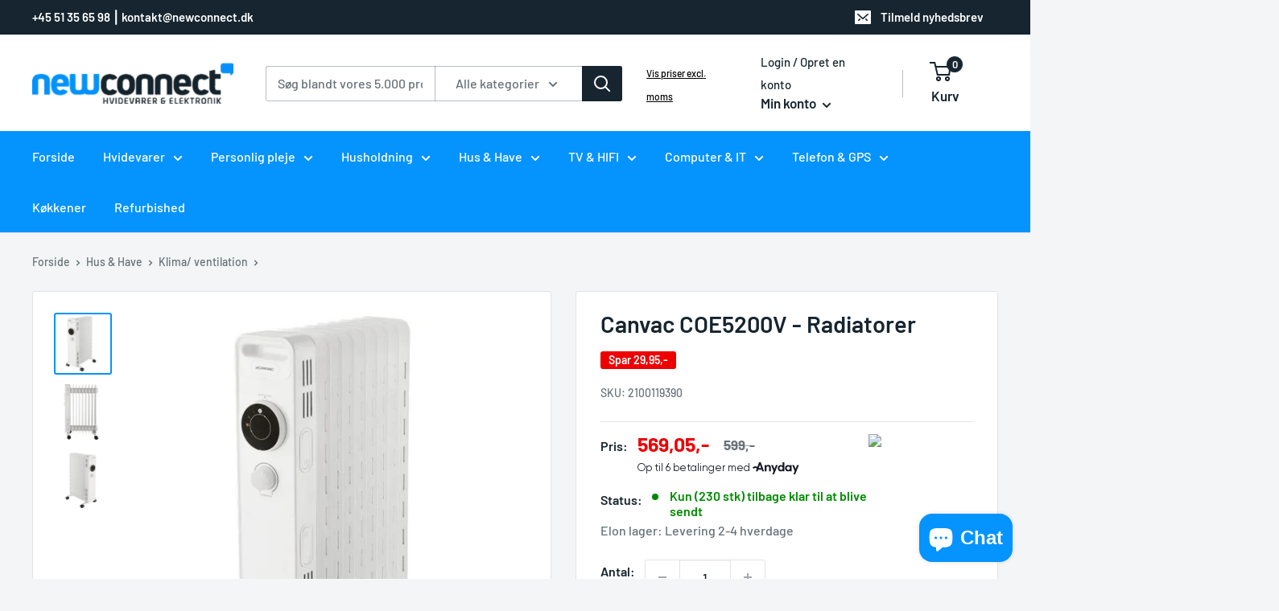

--- FILE ---
content_type: text/html; charset=utf-8
request_url: https://newconnect.dk/products/2100119390-7332150611939
body_size: 44818
content:
<!doctype html>

<html class="no-js" lang="da">
  <head>
    <meta charset="utf-8">
    <meta
      name="viewport"
      content="width=device-width, initial-scale=1.0, height=device-height, minimum-scale=1.0, maximum-scale=1.0"
    >
    <meta name="theme-color" content="#0593fe"><title>Køb Canvac COE5200V - Radiatorer online hos her
</title><meta name="description" content="Køb Canvac COE5200V - Radiatorer online hos NewConnect. Køb i dag og få leveret inden for 1-3 hverdage. COE5200V⎮7332150611939⎮2100119390⎮"><link rel="canonical" href="https://newconnect.dk/products/2100119390-7332150611939"><link rel="shortcut icon" href="//newconnect.dk/cdn/shop/files/Fav_96x96.png?v=1674899217" type="image/png"><link rel="preload" as="style" href="//newconnect.dk/cdn/shop/t/5/assets/theme.css?v=165066056503481470061718630570">
    <link rel="preload" as="script" href="//newconnect.dk/cdn/shop/t/5/assets/theme.js?v=45598178422083472781718631942">
    <link rel="preconnect" href="https://cdn.shopify.com">
    <link rel="preconnect" href="https://fonts.shopifycdn.com">
    <link rel="dns-prefetch" href="https://productreviews.shopifycdn.com">
    <link rel="dns-prefetch" href="https://ajax.googleapis.com">
    <link rel="dns-prefetch" href="https://maps.googleapis.com">
    <link rel="dns-prefetch" href="https://maps.gstatic.com">

    <meta property="og:type" content="product">
  <meta property="og:title" content="Canvac COE5200V - Radiatorer"><meta property="og:image" content="http://newconnect.dk/cdn/shop/files/7332150611939.png?v=1689411576">
    <meta property="og:image:secure_url" content="https://newconnect.dk/cdn/shop/files/7332150611939.png?v=1689411576">
    <meta property="og:image:width" content="538">
    <meta property="og:image:height" content="578"><meta property="product:price:amount" content="569,05">
  <meta property="product:price:currency" content="DKK"><meta property="og:description" content="Køb Canvac COE5200V - Radiatorer online hos NewConnect. Køb i dag og få leveret inden for 1-3 hverdage. COE5200V⎮7332150611939⎮2100119390⎮"><meta property="og:url" content="https://newconnect.dk/products/2100119390-7332150611939">
<meta property="og:site_name" content="Newconnect.dk"><meta name="twitter:card" content="summary"><meta name="twitter:title" content="Canvac COE5200V - Radiatorer">
  <meta name="twitter:description" content="Canvac COE5200V - Radiatorer">
  <meta name="twitter:image" content="https://newconnect.dk/cdn/shop/files/7332150611939_600x600_crop_center.png?v=1689411576">
    <link rel="preload" href="//newconnect.dk/cdn/fonts/barlow/barlow_n6.329f582a81f63f125e63c20a5a80ae9477df68e1.woff2" as="font" type="font/woff2" crossorigin><link rel="preload" href="//newconnect.dk/cdn/fonts/barlow/barlow_n5.a193a1990790eba0cc5cca569d23799830e90f07.woff2" as="font" type="font/woff2" crossorigin><style>
  @font-face {
  font-family: Barlow;
  font-weight: 600;
  font-style: normal;
  font-display: swap;
  src: url("//newconnect.dk/cdn/fonts/barlow/barlow_n6.329f582a81f63f125e63c20a5a80ae9477df68e1.woff2") format("woff2"),
       url("//newconnect.dk/cdn/fonts/barlow/barlow_n6.0163402e36247bcb8b02716880d0b39568412e9e.woff") format("woff");
}

  @font-face {
  font-family: Barlow;
  font-weight: 500;
  font-style: normal;
  font-display: swap;
  src: url("//newconnect.dk/cdn/fonts/barlow/barlow_n5.a193a1990790eba0cc5cca569d23799830e90f07.woff2") format("woff2"),
       url("//newconnect.dk/cdn/fonts/barlow/barlow_n5.ae31c82169b1dc0715609b8cc6a610b917808358.woff") format("woff");
}

@font-face {
  font-family: Barlow;
  font-weight: 600;
  font-style: normal;
  font-display: swap;
  src: url("//newconnect.dk/cdn/fonts/barlow/barlow_n6.329f582a81f63f125e63c20a5a80ae9477df68e1.woff2") format("woff2"),
       url("//newconnect.dk/cdn/fonts/barlow/barlow_n6.0163402e36247bcb8b02716880d0b39568412e9e.woff") format("woff");
}

@font-face {
  font-family: Barlow;
  font-weight: 600;
  font-style: italic;
  font-display: swap;
  src: url("//newconnect.dk/cdn/fonts/barlow/barlow_i6.5a22bd20fb27bad4d7674cc6e666fb9c77d813bb.woff2") format("woff2"),
       url("//newconnect.dk/cdn/fonts/barlow/barlow_i6.1c8787fcb59f3add01a87f21b38c7ef797e3b3a1.woff") format("woff");
}


  @font-face {
  font-family: Barlow;
  font-weight: 700;
  font-style: normal;
  font-display: swap;
  src: url("//newconnect.dk/cdn/fonts/barlow/barlow_n7.691d1d11f150e857dcbc1c10ef03d825bc378d81.woff2") format("woff2"),
       url("//newconnect.dk/cdn/fonts/barlow/barlow_n7.4fdbb1cb7da0e2c2f88492243ffa2b4f91924840.woff") format("woff");
}

  @font-face {
  font-family: Barlow;
  font-weight: 500;
  font-style: italic;
  font-display: swap;
  src: url("//newconnect.dk/cdn/fonts/barlow/barlow_i5.714d58286997b65cd479af615cfa9bb0a117a573.woff2") format("woff2"),
       url("//newconnect.dk/cdn/fonts/barlow/barlow_i5.0120f77e6447d3b5df4bbec8ad8c2d029d87fb21.woff") format("woff");
}

  @font-face {
  font-family: Barlow;
  font-weight: 700;
  font-style: italic;
  font-display: swap;
  src: url("//newconnect.dk/cdn/fonts/barlow/barlow_i7.50e19d6cc2ba5146fa437a5a7443c76d5d730103.woff2") format("woff2"),
       url("//newconnect.dk/cdn/fonts/barlow/barlow_i7.47e9f98f1b094d912e6fd631cc3fe93d9f40964f.woff") format("woff");
}


  :root {
    --default-text-font-size : 15px;
    --base-text-font-size    : 16px;
    --heading-font-family    : Barlow, sans-serif;
    --heading-font-weight    : 600;
    --heading-font-style     : normal;
    --text-font-family       : Barlow, sans-serif;
    --text-font-weight       : 500;
    --text-font-style        : normal;
    --text-font-bolder-weight: 600;
    --text-link-decoration   : underline;

    --text-color               : #677279;
    --text-color-rgb           : 103, 114, 121;
    --heading-color            : #16252f;
    --border-color             : #e1e3e4;
    --border-color-rgb         : 225, 227, 228;
    --form-border-color        : #d4d6d8;
    --accent-color             : #0593fe;
    --accent-color-rgb         : 5, 147, 254;
    --link-color               : #0593fe;
    --link-color-hover         : #0168b6;
    --background               : #f3f5f6;
    --secondary-background     : #ffffff;
    --secondary-background-rgb : 255, 255, 255;
    --accent-background        : rgba(5, 147, 254, 0.08);

    --input-background: #ffffff;

    --error-color       : #ff0000;
    --error-background  : rgba(255, 0, 0, 0.07);
    --success-color     : #00aa00;
    --success-background: rgba(0, 170, 0, 0.11);

    --primary-button-background      : #0593fe;
    --primary-button-background-rgb  : 5, 147, 254;
    --primary-button-text-color      : #ffffff;
    --secondary-button-background    : #0593fe;
    --secondary-button-background-rgb: 5, 147, 254;
    --secondary-button-text-color    : #ffffff;

    --header-background      : #ffffff;
    --header-text-color      : #16252f;
    --header-light-text-color: #16252f;
    --header-border-color    : rgba(22, 37, 47, 0.3);
    --header-accent-color    : #16252f;

    --footer-background-color:    #f3f5f6;
    --footer-heading-text-color:  #1e2d7d;
    --footer-body-text-color:     #677279;
    --footer-body-text-color-rgb: 103, 114, 121;
    --footer-accent-color:        #0593fe;
    --footer-accent-color-rgb:    5, 147, 254;
    --footer-border:              1px solid var(--border-color);
    
    --flickity-arrow-color: #abb1b4;--product-on-sale-accent           : #ee0000;
    --product-on-sale-accent-rgb       : 238, 0, 0;
    --product-on-sale-color            : #ffffff;
    --product-in-stock-color           : #008a00;
    --product-low-stock-color          : #ee0000;
    --product-sold-out-color           : #8a9297;
    --product-custom-label-1-background: #008a00;
    --product-custom-label-1-color     : #ffffff;
    --product-custom-label-2-background: #00a500;
    --product-custom-label-2-color     : #ffffff;
    --product-review-star-color        : #ffbd00;

    --mobile-container-gutter : 20px;
    --desktop-container-gutter: 40px;

    /* Shopify related variables */
    --payment-terms-background-color: #f3f5f6;
  }
</style>

<script>
  // IE11 does not have support for CSS variables, so we have to polyfill them
  if (!(((window || {}).CSS || {}).supports && window.CSS.supports('(--a: 0)'))) {
    const script = document.createElement('script');
    script.type = 'text/javascript';
    script.src = 'https://cdn.jsdelivr.net/npm/css-vars-ponyfill@2';
    script.onload = function() {
      cssVars({});
    };

    document.getElementsByTagName('head')[0].appendChild(script);
  }
</script>


    <script>window.performance && window.performance.mark && window.performance.mark('shopify.content_for_header.start');</script><meta name="google-site-verification" content="5po06VQ-RVKhG_fNRrb2zPT4IwovF8h1KxhX3TEgxKE">
<meta id="shopify-digital-wallet" name="shopify-digital-wallet" content="/71491584276/digital_wallets/dialog">
<link rel="alternate" type="application/json+oembed" href="https://newconnect.dk/products/2100119390-7332150611939.oembed">
<script async="async" src="/checkouts/internal/preloads.js?locale=da-DK"></script>
<script id="shopify-features" type="application/json">{"accessToken":"4d83702c0e36912cfc9006148595d3de","betas":["rich-media-storefront-analytics"],"domain":"newconnect.dk","predictiveSearch":true,"shopId":71491584276,"locale":"da"}</script>
<script>var Shopify = Shopify || {};
Shopify.shop = "newconnect-dk.myshopify.com";
Shopify.locale = "da";
Shopify.currency = {"active":"DKK","rate":"1.0"};
Shopify.country = "DK";
Shopify.theme = {"name":"Copy of Foecon - Theme V1.1 working","id":169408921930,"schema_name":"Warehouse","schema_version":"3.1.0","theme_store_id":871,"role":"main"};
Shopify.theme.handle = "null";
Shopify.theme.style = {"id":null,"handle":null};
Shopify.cdnHost = "newconnect.dk/cdn";
Shopify.routes = Shopify.routes || {};
Shopify.routes.root = "/";</script>
<script type="module">!function(o){(o.Shopify=o.Shopify||{}).modules=!0}(window);</script>
<script>!function(o){function n(){var o=[];function n(){o.push(Array.prototype.slice.apply(arguments))}return n.q=o,n}var t=o.Shopify=o.Shopify||{};t.loadFeatures=n(),t.autoloadFeatures=n()}(window);</script>
<script id="shop-js-analytics" type="application/json">{"pageType":"product"}</script>
<script defer="defer" async type="module" src="//newconnect.dk/cdn/shopifycloud/shop-js/modules/v2/client.init-shop-cart-sync_DRC1jiY2.da.esm.js"></script>
<script defer="defer" async type="module" src="//newconnect.dk/cdn/shopifycloud/shop-js/modules/v2/chunk.common_CrN0W3AX.esm.js"></script>
<script defer="defer" async type="module" src="//newconnect.dk/cdn/shopifycloud/shop-js/modules/v2/chunk.modal_B5qjH7Fp.esm.js"></script>
<script type="module">
  await import("//newconnect.dk/cdn/shopifycloud/shop-js/modules/v2/client.init-shop-cart-sync_DRC1jiY2.da.esm.js");
await import("//newconnect.dk/cdn/shopifycloud/shop-js/modules/v2/chunk.common_CrN0W3AX.esm.js");
await import("//newconnect.dk/cdn/shopifycloud/shop-js/modules/v2/chunk.modal_B5qjH7Fp.esm.js");

  window.Shopify.SignInWithShop?.initShopCartSync?.({"fedCMEnabled":true,"windoidEnabled":true});

</script>
<script>(function() {
  var isLoaded = false;
  function asyncLoad() {
    if (isLoaded) return;
    isLoaded = true;
    var urls = ["https:\/\/ecommplugins-scripts.trustpilot.com\/v2.1\/js\/header.min.js?settings=eyJrZXkiOiJEVzJoQThzdW4zQ3RvcUFrIiwicyI6Im5vbmUifQ==\u0026v=2.5\u0026shop=newconnect-dk.myshopify.com","https:\/\/ecommplugins-trustboxsettings.trustpilot.com\/newconnect-dk.myshopify.com.js?settings=1700127619114\u0026shop=newconnect-dk.myshopify.com","https:\/\/wholesale.good-apps.co\/storage\/js\/goodpa_wholesale-newconnect-dk.myshopify.com.js?ver=87\u0026shop=newconnect-dk.myshopify.com"];
    for (var i = 0; i < urls.length; i++) {
      var s = document.createElement('script');
      s.type = 'text/javascript';
      s.async = true;
      s.src = urls[i];
      var x = document.getElementsByTagName('script')[0];
      x.parentNode.insertBefore(s, x);
    }
  };
  if(window.attachEvent) {
    window.attachEvent('onload', asyncLoad);
  } else {
    window.addEventListener('load', asyncLoad, false);
  }
})();</script>
<script id="__st">var __st={"a":71491584276,"offset":3600,"reqid":"63ad0b85-dea2-4d6d-abfd-2d3068f8646a-1769686335","pageurl":"newconnect.dk\/products\/2100119390-7332150611939","u":"2c6fe53ec472","p":"product","rtyp":"product","rid":8459974443338};</script>
<script>window.ShopifyPaypalV4VisibilityTracking = true;</script>
<script id="captcha-bootstrap">!function(){'use strict';const t='contact',e='account',n='new_comment',o=[[t,t],['blogs',n],['comments',n],[t,'customer']],c=[[e,'customer_login'],[e,'guest_login'],[e,'recover_customer_password'],[e,'create_customer']],r=t=>t.map((([t,e])=>`form[action*='/${t}']:not([data-nocaptcha='true']) input[name='form_type'][value='${e}']`)).join(','),a=t=>()=>t?[...document.querySelectorAll(t)].map((t=>t.form)):[];function s(){const t=[...o],e=r(t);return a(e)}const i='password',u='form_key',d=['recaptcha-v3-token','g-recaptcha-response','h-captcha-response',i],f=()=>{try{return window.sessionStorage}catch{return}},m='__shopify_v',_=t=>t.elements[u];function p(t,e,n=!1){try{const o=window.sessionStorage,c=JSON.parse(o.getItem(e)),{data:r}=function(t){const{data:e,action:n}=t;return t[m]||n?{data:e,action:n}:{data:t,action:n}}(c);for(const[e,n]of Object.entries(r))t.elements[e]&&(t.elements[e].value=n);n&&o.removeItem(e)}catch(o){console.error('form repopulation failed',{error:o})}}const l='form_type',E='cptcha';function T(t){t.dataset[E]=!0}const w=window,h=w.document,L='Shopify',v='ce_forms',y='captcha';let A=!1;((t,e)=>{const n=(g='f06e6c50-85a8-45c8-87d0-21a2b65856fe',I='https://cdn.shopify.com/shopifycloud/storefront-forms-hcaptcha/ce_storefront_forms_captcha_hcaptcha.v1.5.2.iife.js',D={infoText:'Beskyttet af hCaptcha',privacyText:'Beskyttelse af persondata',termsText:'Vilkår'},(t,e,n)=>{const o=w[L][v],c=o.bindForm;if(c)return c(t,g,e,D).then(n);var r;o.q.push([[t,g,e,D],n]),r=I,A||(h.body.append(Object.assign(h.createElement('script'),{id:'captcha-provider',async:!0,src:r})),A=!0)});var g,I,D;w[L]=w[L]||{},w[L][v]=w[L][v]||{},w[L][v].q=[],w[L][y]=w[L][y]||{},w[L][y].protect=function(t,e){n(t,void 0,e),T(t)},Object.freeze(w[L][y]),function(t,e,n,w,h,L){const[v,y,A,g]=function(t,e,n){const i=e?o:[],u=t?c:[],d=[...i,...u],f=r(d),m=r(i),_=r(d.filter((([t,e])=>n.includes(e))));return[a(f),a(m),a(_),s()]}(w,h,L),I=t=>{const e=t.target;return e instanceof HTMLFormElement?e:e&&e.form},D=t=>v().includes(t);t.addEventListener('submit',(t=>{const e=I(t);if(!e)return;const n=D(e)&&!e.dataset.hcaptchaBound&&!e.dataset.recaptchaBound,o=_(e),c=g().includes(e)&&(!o||!o.value);(n||c)&&t.preventDefault(),c&&!n&&(function(t){try{if(!f())return;!function(t){const e=f();if(!e)return;const n=_(t);if(!n)return;const o=n.value;o&&e.removeItem(o)}(t);const e=Array.from(Array(32),(()=>Math.random().toString(36)[2])).join('');!function(t,e){_(t)||t.append(Object.assign(document.createElement('input'),{type:'hidden',name:u})),t.elements[u].value=e}(t,e),function(t,e){const n=f();if(!n)return;const o=[...t.querySelectorAll(`input[type='${i}']`)].map((({name:t})=>t)),c=[...d,...o],r={};for(const[a,s]of new FormData(t).entries())c.includes(a)||(r[a]=s);n.setItem(e,JSON.stringify({[m]:1,action:t.action,data:r}))}(t,e)}catch(e){console.error('failed to persist form',e)}}(e),e.submit())}));const S=(t,e)=>{t&&!t.dataset[E]&&(n(t,e.some((e=>e===t))),T(t))};for(const o of['focusin','change'])t.addEventListener(o,(t=>{const e=I(t);D(e)&&S(e,y())}));const B=e.get('form_key'),M=e.get(l),P=B&&M;t.addEventListener('DOMContentLoaded',(()=>{const t=y();if(P)for(const e of t)e.elements[l].value===M&&p(e,B);[...new Set([...A(),...v().filter((t=>'true'===t.dataset.shopifyCaptcha))])].forEach((e=>S(e,t)))}))}(h,new URLSearchParams(w.location.search),n,t,e,['guest_login'])})(!0,!1)}();</script>
<script integrity="sha256-4kQ18oKyAcykRKYeNunJcIwy7WH5gtpwJnB7kiuLZ1E=" data-source-attribution="shopify.loadfeatures" defer="defer" src="//newconnect.dk/cdn/shopifycloud/storefront/assets/storefront/load_feature-a0a9edcb.js" crossorigin="anonymous"></script>
<script data-source-attribution="shopify.dynamic_checkout.dynamic.init">var Shopify=Shopify||{};Shopify.PaymentButton=Shopify.PaymentButton||{isStorefrontPortableWallets:!0,init:function(){window.Shopify.PaymentButton.init=function(){};var t=document.createElement("script");t.src="https://newconnect.dk/cdn/shopifycloud/portable-wallets/latest/portable-wallets.da.js",t.type="module",document.head.appendChild(t)}};
</script>
<script data-source-attribution="shopify.dynamic_checkout.buyer_consent">
  function portableWalletsHideBuyerConsent(e){var t=document.getElementById("shopify-buyer-consent"),n=document.getElementById("shopify-subscription-policy-button");t&&n&&(t.classList.add("hidden"),t.setAttribute("aria-hidden","true"),n.removeEventListener("click",e))}function portableWalletsShowBuyerConsent(e){var t=document.getElementById("shopify-buyer-consent"),n=document.getElementById("shopify-subscription-policy-button");t&&n&&(t.classList.remove("hidden"),t.removeAttribute("aria-hidden"),n.addEventListener("click",e))}window.Shopify?.PaymentButton&&(window.Shopify.PaymentButton.hideBuyerConsent=portableWalletsHideBuyerConsent,window.Shopify.PaymentButton.showBuyerConsent=portableWalletsShowBuyerConsent);
</script>
<script data-source-attribution="shopify.dynamic_checkout.cart.bootstrap">document.addEventListener("DOMContentLoaded",(function(){function t(){return document.querySelector("shopify-accelerated-checkout-cart, shopify-accelerated-checkout")}if(t())Shopify.PaymentButton.init();else{new MutationObserver((function(e,n){t()&&(Shopify.PaymentButton.init(),n.disconnect())})).observe(document.body,{childList:!0,subtree:!0})}}));
</script>
<script id='scb4127' type='text/javascript' async='' src='https://newconnect.dk/cdn/shopifycloud/privacy-banner/storefront-banner.js'></script>
<script>window.performance && window.performance.mark && window.performance.mark('shopify.content_for_header.end');</script>

    <link rel="stylesheet" href="//newconnect.dk/cdn/shop/t/5/assets/theme.css?v=165066056503481470061718630570">

    
  <script type="application/ld+json">
  {
    "@context": "https://schema.org",
    "@type": "Product",
    "productID": 8459974443338,
    "offers": [{
          "@type": "Offer",
          "name": "Default Title",
          "availability":"https://schema.org/InStock",
          "price": 569.05,
          "priceCurrency": "DKK",
          "priceValidUntil": "2026-02-08","sku": "2100119390",
            "gtin13": "7332150611939",
          "url": "/products/2100119390-7332150611939?variant=46925584335178"
        }
],"brand": {
      "@type": "Brand",
      "name": "Elon Group AB"
    },
    "name": "Canvac COE5200V - Radiatorer",
    "description": "Canvac COE5200V - Radiatorer",
    "category": "Radiatorer",
    "url": "/products/2100119390-7332150611939",
    "sku": "2100119390",
    "image": {
      "@type": "ImageObject",
      "url": "https://newconnect.dk/cdn/shop/files/7332150611939.png?v=1689411576&width=1024",
      "image": "https://newconnect.dk/cdn/shop/files/7332150611939.png?v=1689411576&width=1024",
      "name": "7332150611939 Canvac COE5200V - Radiatorer Hus \u0026 Have,Klima\/ ventilation,Radiatorer 2100119390 COE5200V",
      "width": "1024",
      "height": "1024"
    }
  }
  </script>



  <script type="application/ld+json">
  {
    "@context": "https://schema.org",
    "@type": "BreadcrumbList",
  "itemListElement": [{
      "@type": "ListItem",
      "position": 1,
      "name": "Hjem",
      "item": "https://newconnect.dk"
    },{
          "@type": "ListItem",
          "position": 2,
          "name": "Canvac COE5200V - Radiatorer",
          "item": "https://newconnect.dk/products/2100119390-7332150611939"
        }]
  }
  </script>



    <script>
      // This allows to expose several variables to the global scope, to be used in scripts
      window.theme = {
        pageType: "product",
        cartCount: 0,
        moneyFormat: "{{amount_with_comma_separator}},-",
        moneyWithCurrencyFormat: "{{amount_with_comma_separator}},-",
        currencyCodeEnabled: false,
        showDiscount: true,
        discountMode: "saving",
        searchMode: "product,article,page",
        searchUnavailableProducts: "last",
        cartType: "drawer"
      };

      window.routes = {
        rootUrl: "\/",
        rootUrlWithoutSlash: '',
        cartUrl: "\/cart",
        cartAddUrl: "\/cart\/add",
        cartChangeUrl: "\/cart\/change",
        searchUrl: "\/search",
        productRecommendationsUrl: "\/recommendations\/products"
      };

      window.languages = {
        productRegularPrice: "Pris",
        productSalePrice: "Tilbudspris",
        collectionOnSaleLabel: "Spar {{savings}}",
        productFormUnavailable: "Ikke på lager",
        productFormAddToCart: "Tilføje til kurven",
        productFormPreOrder: "Forudbestil",
        productFormSoldOut: "Udsolgt",
        productAdded: "Produktet er tilføjet til kurven",
        productAddedShort: "Tilføjet!",
        shippingEstimatorNoResults: "Ingen fragt resultater",
        shippingEstimatorOneResult: "Der er kun 1 resultat til din adresse:",
        shippingEstimatorMultipleResults: "Der er {{count}} resultat til din adresse:",
        shippingEstimatorErrors: "Der er fejl"
      };

      document.documentElement.className = document.documentElement.className.replace('no-js', 'js');
    </script>

    <script src="https://ajax.googleapis.com/ajax/libs/jquery/3.6.0/jquery.min.js"></script><script src="//newconnect.dk/cdn/shop/t/5/assets/theme.js?v=45598178422083472781718631942" defer></script>
    <script src="//newconnect.dk/cdn/shop/t/5/assets/custom.js?v=102476495355921946141718630570" defer></script><script>
        (function () {
          window.onpageshow = function() {
            // We force re-freshing the cart content onpageshow, as most browsers will serve a cache copy when hitting the
            // back button, which cause staled data
            document.documentElement.dispatchEvent(new CustomEvent('cart:refresh', {
              bubbles: true,
              detail: {scrollToTop: false}
            }));
          };
        })();
      </script><script>
      (function(d,l){var f=d.getElementsByTagName('script')[0],s=d.createElement('script');s.async=true;s.src='https://sparxpres.dk/app/webintegration/static/module-loader.js';s.onload=function(){sparxpresClientLoader(l);};f.parentNode.insertBefore(s,f);})(document,'5bf2a0f2-4c28-47d0-9d6b-995323144a4b');
    </script>
   <!-- Add Magnific Popup CSS -->
<link rel="stylesheet" href="https://cdnjs.cloudflare.com/ajax/libs/magnific-popup.js/1.1.0/magnific-popup.css" >

<!-- Add Magnific Popup JavaScript -->
<script src="https://cdnjs.cloudflare.com/ajax/libs/magnific-popup.js/1.1.0/jquery.magnific-popup.min.js"></script>
  <!-- BEGIN app block: shopify://apps/klaviyo-email-marketing-sms/blocks/klaviyo-onsite-embed/2632fe16-c075-4321-a88b-50b567f42507 -->












  <script async src="https://static.klaviyo.com/onsite/js/TVH5Vc/klaviyo.js?company_id=TVH5Vc"></script>
  <script>!function(){if(!window.klaviyo){window._klOnsite=window._klOnsite||[];try{window.klaviyo=new Proxy({},{get:function(n,i){return"push"===i?function(){var n;(n=window._klOnsite).push.apply(n,arguments)}:function(){for(var n=arguments.length,o=new Array(n),w=0;w<n;w++)o[w]=arguments[w];var t="function"==typeof o[o.length-1]?o.pop():void 0,e=new Promise((function(n){window._klOnsite.push([i].concat(o,[function(i){t&&t(i),n(i)}]))}));return e}}})}catch(n){window.klaviyo=window.klaviyo||[],window.klaviyo.push=function(){var n;(n=window._klOnsite).push.apply(n,arguments)}}}}();</script>

  
    <script id="viewed_product">
      if (item == null) {
        var _learnq = _learnq || [];

        var MetafieldReviews = null
        var MetafieldYotpoRating = null
        var MetafieldYotpoCount = null
        var MetafieldLooxRating = null
        var MetafieldLooxCount = null
        var okendoProduct = null
        var okendoProductReviewCount = null
        var okendoProductReviewAverageValue = null
        try {
          // The following fields are used for Customer Hub recently viewed in order to add reviews.
          // This information is not part of __kla_viewed. Instead, it is part of __kla_viewed_reviewed_items
          MetafieldReviews = {};
          MetafieldYotpoRating = null
          MetafieldYotpoCount = null
          MetafieldLooxRating = null
          MetafieldLooxCount = null

          okendoProduct = null
          // If the okendo metafield is not legacy, it will error, which then requires the new json formatted data
          if (okendoProduct && 'error' in okendoProduct) {
            okendoProduct = null
          }
          okendoProductReviewCount = okendoProduct ? okendoProduct.reviewCount : null
          okendoProductReviewAverageValue = okendoProduct ? okendoProduct.reviewAverageValue : null
        } catch (error) {
          console.error('Error in Klaviyo onsite reviews tracking:', error);
        }

        var item = {
          Name: "Canvac COE5200V - Radiatorer",
          ProductID: 8459974443338,
          Categories: ["Hus \u0026 Have","Klima\/ ventilation","Nye Produkter","Populære Produkter"],
          ImageURL: "https://newconnect.dk/cdn/shop/files/7332150611939_grande.png?v=1689411576",
          URL: "https://newconnect.dk/products/2100119390-7332150611939",
          Brand: "Elon Group AB",
          Price: "569,05,-",
          Value: "569,05",
          CompareAtPrice: "599,00,-"
        };
        _learnq.push(['track', 'Viewed Product', item]);
        _learnq.push(['trackViewedItem', {
          Title: item.Name,
          ItemId: item.ProductID,
          Categories: item.Categories,
          ImageUrl: item.ImageURL,
          Url: item.URL,
          Metadata: {
            Brand: item.Brand,
            Price: item.Price,
            Value: item.Value,
            CompareAtPrice: item.CompareAtPrice
          },
          metafields:{
            reviews: MetafieldReviews,
            yotpo:{
              rating: MetafieldYotpoRating,
              count: MetafieldYotpoCount,
            },
            loox:{
              rating: MetafieldLooxRating,
              count: MetafieldLooxCount,
            },
            okendo: {
              rating: okendoProductReviewAverageValue,
              count: okendoProductReviewCount,
            }
          }
        }]);
      }
    </script>
  




  <script>
    window.klaviyoReviewsProductDesignMode = false
  </script>







<!-- END app block --><script src="https://cdn.shopify.com/extensions/e8878072-2f6b-4e89-8082-94b04320908d/inbox-1254/assets/inbox-chat-loader.js" type="text/javascript" defer="defer"></script>
<link href="https://monorail-edge.shopifysvc.com" rel="dns-prefetch">
<script>(function(){if ("sendBeacon" in navigator && "performance" in window) {try {var session_token_from_headers = performance.getEntriesByType('navigation')[0].serverTiming.find(x => x.name == '_s').description;} catch {var session_token_from_headers = undefined;}var session_cookie_matches = document.cookie.match(/_shopify_s=([^;]*)/);var session_token_from_cookie = session_cookie_matches && session_cookie_matches.length === 2 ? session_cookie_matches[1] : "";var session_token = session_token_from_headers || session_token_from_cookie || "";function handle_abandonment_event(e) {var entries = performance.getEntries().filter(function(entry) {return /monorail-edge.shopifysvc.com/.test(entry.name);});if (!window.abandonment_tracked && entries.length === 0) {window.abandonment_tracked = true;var currentMs = Date.now();var navigation_start = performance.timing.navigationStart;var payload = {shop_id: 71491584276,url: window.location.href,navigation_start,duration: currentMs - navigation_start,session_token,page_type: "product"};window.navigator.sendBeacon("https://monorail-edge.shopifysvc.com/v1/produce", JSON.stringify({schema_id: "online_store_buyer_site_abandonment/1.1",payload: payload,metadata: {event_created_at_ms: currentMs,event_sent_at_ms: currentMs}}));}}window.addEventListener('pagehide', handle_abandonment_event);}}());</script>
<script id="web-pixels-manager-setup">(function e(e,d,r,n,o){if(void 0===o&&(o={}),!Boolean(null===(a=null===(i=window.Shopify)||void 0===i?void 0:i.analytics)||void 0===a?void 0:a.replayQueue)){var i,a;window.Shopify=window.Shopify||{};var t=window.Shopify;t.analytics=t.analytics||{};var s=t.analytics;s.replayQueue=[],s.publish=function(e,d,r){return s.replayQueue.push([e,d,r]),!0};try{self.performance.mark("wpm:start")}catch(e){}var l=function(){var e={modern:/Edge?\/(1{2}[4-9]|1[2-9]\d|[2-9]\d{2}|\d{4,})\.\d+(\.\d+|)|Firefox\/(1{2}[4-9]|1[2-9]\d|[2-9]\d{2}|\d{4,})\.\d+(\.\d+|)|Chrom(ium|e)\/(9{2}|\d{3,})\.\d+(\.\d+|)|(Maci|X1{2}).+ Version\/(15\.\d+|(1[6-9]|[2-9]\d|\d{3,})\.\d+)([,.]\d+|)( \(\w+\)|)( Mobile\/\w+|) Safari\/|Chrome.+OPR\/(9{2}|\d{3,})\.\d+\.\d+|(CPU[ +]OS|iPhone[ +]OS|CPU[ +]iPhone|CPU IPhone OS|CPU iPad OS)[ +]+(15[._]\d+|(1[6-9]|[2-9]\d|\d{3,})[._]\d+)([._]\d+|)|Android:?[ /-](13[3-9]|1[4-9]\d|[2-9]\d{2}|\d{4,})(\.\d+|)(\.\d+|)|Android.+Firefox\/(13[5-9]|1[4-9]\d|[2-9]\d{2}|\d{4,})\.\d+(\.\d+|)|Android.+Chrom(ium|e)\/(13[3-9]|1[4-9]\d|[2-9]\d{2}|\d{4,})\.\d+(\.\d+|)|SamsungBrowser\/([2-9]\d|\d{3,})\.\d+/,legacy:/Edge?\/(1[6-9]|[2-9]\d|\d{3,})\.\d+(\.\d+|)|Firefox\/(5[4-9]|[6-9]\d|\d{3,})\.\d+(\.\d+|)|Chrom(ium|e)\/(5[1-9]|[6-9]\d|\d{3,})\.\d+(\.\d+|)([\d.]+$|.*Safari\/(?![\d.]+ Edge\/[\d.]+$))|(Maci|X1{2}).+ Version\/(10\.\d+|(1[1-9]|[2-9]\d|\d{3,})\.\d+)([,.]\d+|)( \(\w+\)|)( Mobile\/\w+|) Safari\/|Chrome.+OPR\/(3[89]|[4-9]\d|\d{3,})\.\d+\.\d+|(CPU[ +]OS|iPhone[ +]OS|CPU[ +]iPhone|CPU IPhone OS|CPU iPad OS)[ +]+(10[._]\d+|(1[1-9]|[2-9]\d|\d{3,})[._]\d+)([._]\d+|)|Android:?[ /-](13[3-9]|1[4-9]\d|[2-9]\d{2}|\d{4,})(\.\d+|)(\.\d+|)|Mobile Safari.+OPR\/([89]\d|\d{3,})\.\d+\.\d+|Android.+Firefox\/(13[5-9]|1[4-9]\d|[2-9]\d{2}|\d{4,})\.\d+(\.\d+|)|Android.+Chrom(ium|e)\/(13[3-9]|1[4-9]\d|[2-9]\d{2}|\d{4,})\.\d+(\.\d+|)|Android.+(UC? ?Browser|UCWEB|U3)[ /]?(15\.([5-9]|\d{2,})|(1[6-9]|[2-9]\d|\d{3,})\.\d+)\.\d+|SamsungBrowser\/(5\.\d+|([6-9]|\d{2,})\.\d+)|Android.+MQ{2}Browser\/(14(\.(9|\d{2,})|)|(1[5-9]|[2-9]\d|\d{3,})(\.\d+|))(\.\d+|)|K[Aa][Ii]OS\/(3\.\d+|([4-9]|\d{2,})\.\d+)(\.\d+|)/},d=e.modern,r=e.legacy,n=navigator.userAgent;return n.match(d)?"modern":n.match(r)?"legacy":"unknown"}(),u="modern"===l?"modern":"legacy",c=(null!=n?n:{modern:"",legacy:""})[u],f=function(e){return[e.baseUrl,"/wpm","/b",e.hashVersion,"modern"===e.buildTarget?"m":"l",".js"].join("")}({baseUrl:d,hashVersion:r,buildTarget:u}),m=function(e){var d=e.version,r=e.bundleTarget,n=e.surface,o=e.pageUrl,i=e.monorailEndpoint;return{emit:function(e){var a=e.status,t=e.errorMsg,s=(new Date).getTime(),l=JSON.stringify({metadata:{event_sent_at_ms:s},events:[{schema_id:"web_pixels_manager_load/3.1",payload:{version:d,bundle_target:r,page_url:o,status:a,surface:n,error_msg:t},metadata:{event_created_at_ms:s}}]});if(!i)return console&&console.warn&&console.warn("[Web Pixels Manager] No Monorail endpoint provided, skipping logging."),!1;try{return self.navigator.sendBeacon.bind(self.navigator)(i,l)}catch(e){}var u=new XMLHttpRequest;try{return u.open("POST",i,!0),u.setRequestHeader("Content-Type","text/plain"),u.send(l),!0}catch(e){return console&&console.warn&&console.warn("[Web Pixels Manager] Got an unhandled error while logging to Monorail."),!1}}}}({version:r,bundleTarget:l,surface:e.surface,pageUrl:self.location.href,monorailEndpoint:e.monorailEndpoint});try{o.browserTarget=l,function(e){var d=e.src,r=e.async,n=void 0===r||r,o=e.onload,i=e.onerror,a=e.sri,t=e.scriptDataAttributes,s=void 0===t?{}:t,l=document.createElement("script"),u=document.querySelector("head"),c=document.querySelector("body");if(l.async=n,l.src=d,a&&(l.integrity=a,l.crossOrigin="anonymous"),s)for(var f in s)if(Object.prototype.hasOwnProperty.call(s,f))try{l.dataset[f]=s[f]}catch(e){}if(o&&l.addEventListener("load",o),i&&l.addEventListener("error",i),u)u.appendChild(l);else{if(!c)throw new Error("Did not find a head or body element to append the script");c.appendChild(l)}}({src:f,async:!0,onload:function(){if(!function(){var e,d;return Boolean(null===(d=null===(e=window.Shopify)||void 0===e?void 0:e.analytics)||void 0===d?void 0:d.initialized)}()){var d=window.webPixelsManager.init(e)||void 0;if(d){var r=window.Shopify.analytics;r.replayQueue.forEach((function(e){var r=e[0],n=e[1],o=e[2];d.publishCustomEvent(r,n,o)})),r.replayQueue=[],r.publish=d.publishCustomEvent,r.visitor=d.visitor,r.initialized=!0}}},onerror:function(){return m.emit({status:"failed",errorMsg:"".concat(f," has failed to load")})},sri:function(e){var d=/^sha384-[A-Za-z0-9+/=]+$/;return"string"==typeof e&&d.test(e)}(c)?c:"",scriptDataAttributes:o}),m.emit({status:"loading"})}catch(e){m.emit({status:"failed",errorMsg:(null==e?void 0:e.message)||"Unknown error"})}}})({shopId: 71491584276,storefrontBaseUrl: "https://newconnect.dk",extensionsBaseUrl: "https://extensions.shopifycdn.com/cdn/shopifycloud/web-pixels-manager",monorailEndpoint: "https://monorail-edge.shopifysvc.com/unstable/produce_batch",surface: "storefront-renderer",enabledBetaFlags: ["2dca8a86"],webPixelsConfigList: [{"id":"903119178","configuration":"{\"config\":\"{\\\"pixel_id\\\":\\\"G-WGT6PCWCDL\\\",\\\"target_country\\\":\\\"DK\\\",\\\"gtag_events\\\":[{\\\"type\\\":\\\"begin_checkout\\\",\\\"action_label\\\":[\\\"G-WGT6PCWCDL\\\",\\\"AW-936091101\\\/6XRuCOOs_o0aEN27rr4D\\\"]},{\\\"type\\\":\\\"search\\\",\\\"action_label\\\":[\\\"G-WGT6PCWCDL\\\",\\\"AW-936091101\\\/_WaVCN2s_o0aEN27rr4D\\\"]},{\\\"type\\\":\\\"view_item\\\",\\\"action_label\\\":[\\\"G-WGT6PCWCDL\\\",\\\"AW-936091101\\\/fw3OCNqs_o0aEN27rr4D\\\",\\\"MC-PL2MV8SLQ3\\\"]},{\\\"type\\\":\\\"purchase\\\",\\\"action_label\\\":[\\\"G-WGT6PCWCDL\\\",\\\"AW-936091101\\\/5F-oCNSs_o0aEN27rr4D\\\",\\\"MC-PL2MV8SLQ3\\\"]},{\\\"type\\\":\\\"page_view\\\",\\\"action_label\\\":[\\\"G-WGT6PCWCDL\\\",\\\"AW-936091101\\\/-aE-CNes_o0aEN27rr4D\\\",\\\"MC-PL2MV8SLQ3\\\"]},{\\\"type\\\":\\\"add_payment_info\\\",\\\"action_label\\\":[\\\"G-WGT6PCWCDL\\\",\\\"AW-936091101\\\/7Cn_COas_o0aEN27rr4D\\\"]},{\\\"type\\\":\\\"add_to_cart\\\",\\\"action_label\\\":[\\\"G-WGT6PCWCDL\\\",\\\"AW-936091101\\\/kKGyCOCs_o0aEN27rr4D\\\"]}],\\\"enable_monitoring_mode\\\":false}\"}","eventPayloadVersion":"v1","runtimeContext":"OPEN","scriptVersion":"b2a88bafab3e21179ed38636efcd8a93","type":"APP","apiClientId":1780363,"privacyPurposes":[],"dataSharingAdjustments":{"protectedCustomerApprovalScopes":["read_customer_address","read_customer_email","read_customer_name","read_customer_personal_data","read_customer_phone"]}},{"id":"shopify-app-pixel","configuration":"{}","eventPayloadVersion":"v1","runtimeContext":"STRICT","scriptVersion":"0450","apiClientId":"shopify-pixel","type":"APP","privacyPurposes":["ANALYTICS","MARKETING"]},{"id":"shopify-custom-pixel","eventPayloadVersion":"v1","runtimeContext":"LAX","scriptVersion":"0450","apiClientId":"shopify-pixel","type":"CUSTOM","privacyPurposes":["ANALYTICS","MARKETING"]}],isMerchantRequest: false,initData: {"shop":{"name":"Newconnect.dk","paymentSettings":{"currencyCode":"DKK"},"myshopifyDomain":"newconnect-dk.myshopify.com","countryCode":"DK","storefrontUrl":"https:\/\/newconnect.dk"},"customer":null,"cart":null,"checkout":null,"productVariants":[{"price":{"amount":569.05,"currencyCode":"DKK"},"product":{"title":"Canvac COE5200V - Radiatorer","vendor":"Elon Group AB","id":"8459974443338","untranslatedTitle":"Canvac COE5200V - Radiatorer","url":"\/products\/2100119390-7332150611939","type":"Radiatorer"},"id":"46925584335178","image":{"src":"\/\/newconnect.dk\/cdn\/shop\/files\/7332150611939.png?v=1689411576"},"sku":"2100119390","title":"Default Title","untranslatedTitle":"Default Title"}],"purchasingCompany":null},},"https://newconnect.dk/cdn","1d2a099fw23dfb22ep557258f5m7a2edbae",{"modern":"","legacy":""},{"shopId":"71491584276","storefrontBaseUrl":"https:\/\/newconnect.dk","extensionBaseUrl":"https:\/\/extensions.shopifycdn.com\/cdn\/shopifycloud\/web-pixels-manager","surface":"storefront-renderer","enabledBetaFlags":"[\"2dca8a86\"]","isMerchantRequest":"false","hashVersion":"1d2a099fw23dfb22ep557258f5m7a2edbae","publish":"custom","events":"[[\"page_viewed\",{}],[\"product_viewed\",{\"productVariant\":{\"price\":{\"amount\":569.05,\"currencyCode\":\"DKK\"},\"product\":{\"title\":\"Canvac COE5200V - Radiatorer\",\"vendor\":\"Elon Group AB\",\"id\":\"8459974443338\",\"untranslatedTitle\":\"Canvac COE5200V - Radiatorer\",\"url\":\"\/products\/2100119390-7332150611939\",\"type\":\"Radiatorer\"},\"id\":\"46925584335178\",\"image\":{\"src\":\"\/\/newconnect.dk\/cdn\/shop\/files\/7332150611939.png?v=1689411576\"},\"sku\":\"2100119390\",\"title\":\"Default Title\",\"untranslatedTitle\":\"Default Title\"}}]]"});</script><script>
  window.ShopifyAnalytics = window.ShopifyAnalytics || {};
  window.ShopifyAnalytics.meta = window.ShopifyAnalytics.meta || {};
  window.ShopifyAnalytics.meta.currency = 'DKK';
  var meta = {"product":{"id":8459974443338,"gid":"gid:\/\/shopify\/Product\/8459974443338","vendor":"Elon Group AB","type":"Radiatorer","handle":"2100119390-7332150611939","variants":[{"id":46925584335178,"price":56905,"name":"Canvac COE5200V - Radiatorer","public_title":null,"sku":"2100119390"}],"remote":false},"page":{"pageType":"product","resourceType":"product","resourceId":8459974443338,"requestId":"63ad0b85-dea2-4d6d-abfd-2d3068f8646a-1769686335"}};
  for (var attr in meta) {
    window.ShopifyAnalytics.meta[attr] = meta[attr];
  }
</script>
<script class="analytics">
  (function () {
    var customDocumentWrite = function(content) {
      var jquery = null;

      if (window.jQuery) {
        jquery = window.jQuery;
      } else if (window.Checkout && window.Checkout.$) {
        jquery = window.Checkout.$;
      }

      if (jquery) {
        jquery('body').append(content);
      }
    };

    var hasLoggedConversion = function(token) {
      if (token) {
        return document.cookie.indexOf('loggedConversion=' + token) !== -1;
      }
      return false;
    }

    var setCookieIfConversion = function(token) {
      if (token) {
        var twoMonthsFromNow = new Date(Date.now());
        twoMonthsFromNow.setMonth(twoMonthsFromNow.getMonth() + 2);

        document.cookie = 'loggedConversion=' + token + '; expires=' + twoMonthsFromNow;
      }
    }

    var trekkie = window.ShopifyAnalytics.lib = window.trekkie = window.trekkie || [];
    if (trekkie.integrations) {
      return;
    }
    trekkie.methods = [
      'identify',
      'page',
      'ready',
      'track',
      'trackForm',
      'trackLink'
    ];
    trekkie.factory = function(method) {
      return function() {
        var args = Array.prototype.slice.call(arguments);
        args.unshift(method);
        trekkie.push(args);
        return trekkie;
      };
    };
    for (var i = 0; i < trekkie.methods.length; i++) {
      var key = trekkie.methods[i];
      trekkie[key] = trekkie.factory(key);
    }
    trekkie.load = function(config) {
      trekkie.config = config || {};
      trekkie.config.initialDocumentCookie = document.cookie;
      var first = document.getElementsByTagName('script')[0];
      var script = document.createElement('script');
      script.type = 'text/javascript';
      script.onerror = function(e) {
        var scriptFallback = document.createElement('script');
        scriptFallback.type = 'text/javascript';
        scriptFallback.onerror = function(error) {
                var Monorail = {
      produce: function produce(monorailDomain, schemaId, payload) {
        var currentMs = new Date().getTime();
        var event = {
          schema_id: schemaId,
          payload: payload,
          metadata: {
            event_created_at_ms: currentMs,
            event_sent_at_ms: currentMs
          }
        };
        return Monorail.sendRequest("https://" + monorailDomain + "/v1/produce", JSON.stringify(event));
      },
      sendRequest: function sendRequest(endpointUrl, payload) {
        // Try the sendBeacon API
        if (window && window.navigator && typeof window.navigator.sendBeacon === 'function' && typeof window.Blob === 'function' && !Monorail.isIos12()) {
          var blobData = new window.Blob([payload], {
            type: 'text/plain'
          });

          if (window.navigator.sendBeacon(endpointUrl, blobData)) {
            return true;
          } // sendBeacon was not successful

        } // XHR beacon

        var xhr = new XMLHttpRequest();

        try {
          xhr.open('POST', endpointUrl);
          xhr.setRequestHeader('Content-Type', 'text/plain');
          xhr.send(payload);
        } catch (e) {
          console.log(e);
        }

        return false;
      },
      isIos12: function isIos12() {
        return window.navigator.userAgent.lastIndexOf('iPhone; CPU iPhone OS 12_') !== -1 || window.navigator.userAgent.lastIndexOf('iPad; CPU OS 12_') !== -1;
      }
    };
    Monorail.produce('monorail-edge.shopifysvc.com',
      'trekkie_storefront_load_errors/1.1',
      {shop_id: 71491584276,
      theme_id: 169408921930,
      app_name: "storefront",
      context_url: window.location.href,
      source_url: "//newconnect.dk/cdn/s/trekkie.storefront.a804e9514e4efded663580eddd6991fcc12b5451.min.js"});

        };
        scriptFallback.async = true;
        scriptFallback.src = '//newconnect.dk/cdn/s/trekkie.storefront.a804e9514e4efded663580eddd6991fcc12b5451.min.js';
        first.parentNode.insertBefore(scriptFallback, first);
      };
      script.async = true;
      script.src = '//newconnect.dk/cdn/s/trekkie.storefront.a804e9514e4efded663580eddd6991fcc12b5451.min.js';
      first.parentNode.insertBefore(script, first);
    };
    trekkie.load(
      {"Trekkie":{"appName":"storefront","development":false,"defaultAttributes":{"shopId":71491584276,"isMerchantRequest":null,"themeId":169408921930,"themeCityHash":"2852696708276452182","contentLanguage":"da","currency":"DKK","eventMetadataId":"a8d126c5-59bc-4b46-800d-4d6c6fbaa819"},"isServerSideCookieWritingEnabled":true,"monorailRegion":"shop_domain","enabledBetaFlags":["65f19447","b5387b81"]},"Session Attribution":{},"S2S":{"facebookCapiEnabled":false,"source":"trekkie-storefront-renderer","apiClientId":580111}}
    );

    var loaded = false;
    trekkie.ready(function() {
      if (loaded) return;
      loaded = true;

      window.ShopifyAnalytics.lib = window.trekkie;

      var originalDocumentWrite = document.write;
      document.write = customDocumentWrite;
      try { window.ShopifyAnalytics.merchantGoogleAnalytics.call(this); } catch(error) {};
      document.write = originalDocumentWrite;

      window.ShopifyAnalytics.lib.page(null,{"pageType":"product","resourceType":"product","resourceId":8459974443338,"requestId":"63ad0b85-dea2-4d6d-abfd-2d3068f8646a-1769686335","shopifyEmitted":true});

      var match = window.location.pathname.match(/checkouts\/(.+)\/(thank_you|post_purchase)/)
      var token = match? match[1]: undefined;
      if (!hasLoggedConversion(token)) {
        setCookieIfConversion(token);
        window.ShopifyAnalytics.lib.track("Viewed Product",{"currency":"DKK","variantId":46925584335178,"productId":8459974443338,"productGid":"gid:\/\/shopify\/Product\/8459974443338","name":"Canvac COE5200V - Radiatorer","price":"569.05","sku":"2100119390","brand":"Elon Group AB","variant":null,"category":"Radiatorer","nonInteraction":true,"remote":false},undefined,undefined,{"shopifyEmitted":true});
      window.ShopifyAnalytics.lib.track("monorail:\/\/trekkie_storefront_viewed_product\/1.1",{"currency":"DKK","variantId":46925584335178,"productId":8459974443338,"productGid":"gid:\/\/shopify\/Product\/8459974443338","name":"Canvac COE5200V - Radiatorer","price":"569.05","sku":"2100119390","brand":"Elon Group AB","variant":null,"category":"Radiatorer","nonInteraction":true,"remote":false,"referer":"https:\/\/newconnect.dk\/products\/2100119390-7332150611939"});
      }
    });


        var eventsListenerScript = document.createElement('script');
        eventsListenerScript.async = true;
        eventsListenerScript.src = "//newconnect.dk/cdn/shopifycloud/storefront/assets/shop_events_listener-3da45d37.js";
        document.getElementsByTagName('head')[0].appendChild(eventsListenerScript);

})();</script>
  <script>
  if (!window.ga || (window.ga && typeof window.ga !== 'function')) {
    window.ga = function ga() {
      (window.ga.q = window.ga.q || []).push(arguments);
      if (window.Shopify && window.Shopify.analytics && typeof window.Shopify.analytics.publish === 'function') {
        window.Shopify.analytics.publish("ga_stub_called", {}, {sendTo: "google_osp_migration"});
      }
      console.error("Shopify's Google Analytics stub called with:", Array.from(arguments), "\nSee https://help.shopify.com/manual/promoting-marketing/pixels/pixel-migration#google for more information.");
    };
    if (window.Shopify && window.Shopify.analytics && typeof window.Shopify.analytics.publish === 'function') {
      window.Shopify.analytics.publish("ga_stub_initialized", {}, {sendTo: "google_osp_migration"});
    }
  }
</script>
<script
  defer
  src="https://newconnect.dk/cdn/shopifycloud/perf-kit/shopify-perf-kit-3.1.0.min.js"
  data-application="storefront-renderer"
  data-shop-id="71491584276"
  data-render-region="gcp-us-east1"
  data-page-type="product"
  data-theme-instance-id="169408921930"
  data-theme-name="Warehouse"
  data-theme-version="3.1.0"
  data-monorail-region="shop_domain"
  data-resource-timing-sampling-rate="10"
  data-shs="true"
  data-shs-beacon="true"
  data-shs-export-with-fetch="true"
  data-shs-logs-sample-rate="1"
  data-shs-beacon-endpoint="https://newconnect.dk/api/collect"
></script>
</head>

  <body
    class="warehouse--v1 features--animate-zoom template-product "
    data-instant-intensity="viewport"
  ><svg class="visually-hidden">
      <linearGradient id="rating-star-gradient-half">
        <stop offset="50%" stop-color="var(--product-review-star-color)" />
        <stop offset="50%" stop-color="rgba(var(--text-color-rgb), .4)" stop-opacity="0.4" />
      </linearGradient>
    </svg>

    <a href="#main" class="visually-hidden skip-to-content">Gå til indhold</a>
    <span class="loading-bar"></span>

    <div id="shopify-section-announcement-bar" class="shopify-section"><section data-section-id="announcement-bar" data-section-type="announcement-bar" data-section-settings='{
    "showNewsletter": true
  }'><div id="announcement-bar-newsletter" class="announcement-bar__newsletter hidden-phone" aria-hidden="true">
        <div class="container">
          <div class="announcement-bar__close-container">
            <button class="announcement-bar__close" data-action="toggle-newsletter">
              <span class="visually-hidden">Luk</span><svg focusable="false" class="icon icon--close " viewBox="0 0 19 19" role="presentation">
      <path d="M9.1923882 8.39339828l7.7781745-7.7781746 1.4142136 1.41421357-7.7781746 7.77817459 7.7781746 7.77817456L16.9705627 19l-7.7781745-7.7781746L1.41421356 19 0 17.5857864l7.7781746-7.77817456L0 2.02943725 1.41421356.61522369 9.1923882 8.39339828z" fill="currentColor" fill-rule="evenodd"></path>
    </svg></button>
          </div>
        </div>

        <div class="container container--extra-narrow">
          <div class="announcement-bar__newsletter-inner"><h2 class="heading h1">Nyhedsbrev</h2><div class="rte">
                <p>Vi sender maks. en mail i gennemsnit pr. måned.</p>
              </div><div class="newsletter"><form method="post" action="/contact#newsletter-announcement-bar" id="newsletter-announcement-bar" accept-charset="UTF-8" class="form newsletter__form"><input type="hidden" name="form_type" value="customer" /><input type="hidden" name="utf8" value="✓" /><input type="hidden" name="contact[tags]" value="newsletter">
                  <input type="hidden" name="contact[context]" value="announcement-bar">

                  <div class="form__input-row">
                    <div class="form__input-wrapper form__input-wrapper--labelled">
                      <input type="email" id="announcement[contact][email]" name="contact[email]" class="form__field form__field--text" autofocus required>
                      <label for="announcement[contact][email]" class="form__floating-label">Skriv din mail</label>
                    </div>

                    <button type="submit" class="form__submit button button--primary">Tilmeld</button>
                  </div></form></div>
          </div>
        </div>
      </div><div class="announcement-bar">
      <div class="container">
        <div class="announcement-bar__inner"><a href="tel:+45 51 35 65 98" class="announcement-bar__content announcement-bar__content--left">+45 51 35 65 98 ⎮ kontakt@newconnect.dk</a><button type="button" class="announcement-bar__button hidden-phone" data-action="toggle-newsletter" aria-expanded="false" aria-controls="announcement-bar-newsletter"><svg focusable="false" class="icon icon--newsletter " viewBox="0 0 20 17" role="presentation">
      <path d="M19.1666667 0H.83333333C.37333333 0 0 .37995 0 .85v15.3c0 .47005.37333333.85.83333333.85H19.1666667c.46 0 .8333333-.37995.8333333-.85V.85c0-.47005-.3733333-.85-.8333333-.85zM7.20975004 10.8719018L5.3023283 12.7794369c-.14877889.1487878-.34409888.2235631-.53941886.2235631-.19531999 0-.39063998-.0747753-.53941887-.2235631-.29832076-.2983385-.29832076-.7805633 0-1.0789018L6.1309123 9.793l1.07883774 1.0789018zm8.56950946 1.9075351c-.1487789.1487878-.3440989.2235631-.5394189.2235631-.19532 0-.39064-.0747753-.5394189-.2235631L12.793 10.8719018 13.8718377 9.793l1.9074218 1.9075351c.2983207.2983385.2983207.7805633 0 1.0789018zm.9639048-7.45186267l-6.1248086 5.44429317c-.1706197.1516625-.3946127.2278826-.6186057.2278826-.223993 0-.447986-.0762201-.61860567-.2278826l-6.1248086-5.44429317c-.34211431-.30410267-.34211431-.79564457 0-1.09974723.34211431-.30410267.89509703-.30410267 1.23721134 0L9.99975 9.1222466l5.5062029-4.8944196c.3421143-.30410267.8950971-.30410267 1.2372114 0 .3421143.30410266.3421143.79564456 0 1.09974723z" fill="currentColor"></path>
    </svg>Tilmeld nyhedsbrev</button></div>
      </div>
    </div>
  </section>

  <style>
    .announcement-bar {
      background: #16252f;
      color: #ffffff;
    }
  </style>

  <script>document.documentElement.style.setProperty('--announcement-bar-button-width', document.querySelector('.announcement-bar__button').clientWidth + 'px');document.documentElement.style.setProperty('--announcement-bar-height', document.getElementById('shopify-section-announcement-bar').clientHeight + 'px');
  </script></div>
<div id="shopify-section-popups" class="shopify-section"><div data-section-id="popups" data-section-type="popups"></div>

</div>
<div id="shopify-section-header" class="shopify-section shopify-section__header"><section data-section-id="header" data-section-type="header" data-section-settings='{
  "navigationLayout": "inline",
  "desktopOpenTrigger": "hover",
  "useStickyHeader": true
}'>
  <header class="header header--inline " role="banner">
    <div class="container">
      <div class="header__inner"><nav class="header__mobile-nav hidden-lap-and-up">
            <button class="header__mobile-nav-toggle icon-state touch-area" data-action="toggle-menu" aria-expanded="false" aria-haspopup="true" aria-controls="mobile-menu" aria-label="Åben menu">
              <span class="icon-state__primary"><svg focusable="false" class="icon icon--hamburger-mobile " viewBox="0 0 20 16" role="presentation">
      <path d="M0 14h20v2H0v-2zM0 0h20v2H0V0zm0 7h20v2H0V7z" fill="currentColor" fill-rule="evenodd"></path>
    </svg></span>
              <span class="icon-state__secondary"><svg focusable="false" class="icon icon--close " viewBox="0 0 19 19" role="presentation">
      <path d="M9.1923882 8.39339828l7.7781745-7.7781746 1.4142136 1.41421357-7.7781746 7.77817459 7.7781746 7.77817456L16.9705627 19l-7.7781745-7.7781746L1.41421356 19 0 17.5857864l7.7781746-7.77817456L0 2.02943725 1.41421356.61522369 9.1923882 8.39339828z" fill="currentColor" fill-rule="evenodd"></path>
    </svg></span>
            </button><div id="mobile-menu" class="mobile-menu" aria-hidden="true"><svg focusable="false" class="icon icon--nav-triangle-borderless " viewBox="0 0 20 9" role="presentation">
      <path d="M.47108938 9c.2694725-.26871321.57077721-.56867841.90388257-.89986354C3.12384116 6.36134886 5.74788116 3.76338565 9.2467995.30653888c.4145057-.4095171 1.0844277-.40860098 1.4977971.00205122L19.4935156 9H.47108938z" fill="#ffffff"></path>
    </svg><div class="mobile-menu__inner">
    <div class="mobile-menu__panel">
      <div class="mobile-menu__section">
        <ul class="mobile-menu__nav" data-type="menu" role="list"><li class="mobile-menu__nav-item"><a href="/" class="mobile-menu__nav-link" data-type="menuitem">Forside</a></li><li class="mobile-menu__nav-item"><button class="mobile-menu__nav-link" data-type="menuitem" aria-haspopup="true" aria-expanded="false" aria-controls="mobile-panel-1" data-action="open-panel">Hvidevarer<svg focusable="false" class="icon icon--arrow-right " viewBox="0 0 8 12" role="presentation">
      <path stroke="currentColor" stroke-width="2" d="M2 2l4 4-4 4" fill="none" stroke-linecap="square"></path>
    </svg></button></li><li class="mobile-menu__nav-item"><button class="mobile-menu__nav-link" data-type="menuitem" aria-haspopup="true" aria-expanded="false" aria-controls="mobile-panel-2" data-action="open-panel">Personlig pleje<svg focusable="false" class="icon icon--arrow-right " viewBox="0 0 8 12" role="presentation">
      <path stroke="currentColor" stroke-width="2" d="M2 2l4 4-4 4" fill="none" stroke-linecap="square"></path>
    </svg></button></li><li class="mobile-menu__nav-item"><button class="mobile-menu__nav-link" data-type="menuitem" aria-haspopup="true" aria-expanded="false" aria-controls="mobile-panel-3" data-action="open-panel">Husholdning<svg focusable="false" class="icon icon--arrow-right " viewBox="0 0 8 12" role="presentation">
      <path stroke="currentColor" stroke-width="2" d="M2 2l4 4-4 4" fill="none" stroke-linecap="square"></path>
    </svg></button></li><li class="mobile-menu__nav-item"><button class="mobile-menu__nav-link" data-type="menuitem" aria-haspopup="true" aria-expanded="false" aria-controls="mobile-panel-4" data-action="open-panel">Hus & Have<svg focusable="false" class="icon icon--arrow-right " viewBox="0 0 8 12" role="presentation">
      <path stroke="currentColor" stroke-width="2" d="M2 2l4 4-4 4" fill="none" stroke-linecap="square"></path>
    </svg></button></li><li class="mobile-menu__nav-item"><button class="mobile-menu__nav-link" data-type="menuitem" aria-haspopup="true" aria-expanded="false" aria-controls="mobile-panel-5" data-action="open-panel">TV & HIFI<svg focusable="false" class="icon icon--arrow-right " viewBox="0 0 8 12" role="presentation">
      <path stroke="currentColor" stroke-width="2" d="M2 2l4 4-4 4" fill="none" stroke-linecap="square"></path>
    </svg></button></li><li class="mobile-menu__nav-item"><button class="mobile-menu__nav-link" data-type="menuitem" aria-haspopup="true" aria-expanded="false" aria-controls="mobile-panel-6" data-action="open-panel">Computer & IT<svg focusable="false" class="icon icon--arrow-right " viewBox="0 0 8 12" role="presentation">
      <path stroke="currentColor" stroke-width="2" d="M2 2l4 4-4 4" fill="none" stroke-linecap="square"></path>
    </svg></button></li><li class="mobile-menu__nav-item"><button class="mobile-menu__nav-link" data-type="menuitem" aria-haspopup="true" aria-expanded="false" aria-controls="mobile-panel-7" data-action="open-panel">Telefon & GPS<svg focusable="false" class="icon icon--arrow-right " viewBox="0 0 8 12" role="presentation">
      <path stroke="currentColor" stroke-width="2" d="M2 2l4 4-4 4" fill="none" stroke-linecap="square"></path>
    </svg></button></li><li class="mobile-menu__nav-item"><a href="/pages/kokkener" class="mobile-menu__nav-link" data-type="menuitem">Køkkener</a></li><li class="mobile-menu__nav-item"><a href="/collections/refurbished" class="mobile-menu__nav-link" data-type="menuitem">Refurbished</a></li></ul>
      </div><div class="mobile-menu__section mobile-menu__section--loose">
          <div class="tgl visible-desktop visible-mobile">
                  <input type="checkbox" id="switch" class="checkbox"  />
                    <label for="switch" class="toggle">Vis priser excl. moms</label>
            </div>
          <p class="mobile-menu__section-title heading h5">Brug for hjælp?</p><div class="mobile-menu__help-wrapper"><svg focusable="false" class="icon icon--bi-phone " viewBox="0 0 24 24" role="presentation">
      <g stroke-width="2" fill="none" fill-rule="evenodd" stroke-linecap="square">
        <path d="M17 15l-3 3-8-8 3-3-5-5-3 3c0 9.941 8.059 18 18 18l3-3-5-5z" stroke="#16252f"></path>
        <path d="M14 1c4.971 0 9 4.029 9 9m-9-5c2.761 0 5 2.239 5 5" stroke="#0593fe"></path>
      </g>
    </svg><span>Ring på +45 51 35 65 98</span>
            </div><div class="mobile-menu__help-wrapper"><svg focusable="false" class="icon icon--bi-email " viewBox="0 0 22 22" role="presentation">
      <g fill="none" fill-rule="evenodd">
        <path stroke="#0593fe" d="M.916667 10.08333367l3.66666667-2.65833334v4.65849997zm20.1666667 0L17.416667 7.42500033v4.65849997z"></path>
        <path stroke="#16252f" stroke-width="2" d="M4.58333367 7.42500033L.916667 10.08333367V21.0833337h20.1666667V10.08333367L17.416667 7.42500033"></path>
        <path stroke="#16252f" stroke-width="2" d="M4.58333367 12.1000003V.916667H17.416667v11.1833333m-16.5-2.01666663L21.0833337 21.0833337m0-11.00000003L11.0000003 15.5833337"></path>
        <path d="M8.25000033 5.50000033h5.49999997M8.25000033 9.166667h5.49999997" stroke="#0593fe" stroke-width="2" stroke-linecap="square"></path>
      </g>
    </svg><a href="mailto:kontakt@newconnect.dk">kontakt@newconnect.dk</a>
            </div></div></div><div id="mobile-panel-1" class="mobile-menu__panel is-nested">
          <div class="mobile-menu__section is-sticky">
            <button class="mobile-menu__back-button" data-action="close-panel"><svg focusable="false" class="icon icon--arrow-left " viewBox="0 0 8 12" role="presentation">
      <path stroke="currentColor" stroke-width="2" d="M6 10L2 6l4-4" fill="none" stroke-linecap="square"></path>
    </svg> Tilbage</button>
          </div>

          <div class="mobile-menu__section"><ul class="mobile-menu__nav" data-type="menu" role="list">
                <li class="mobile-menu__nav-item">
                  <a href="https://newconnect.dk/collections/hvidevarer" class="mobile-menu__nav-link text--strong">Hvidevarer</a>
                </li><li class="mobile-menu__nav-item"><button class="mobile-menu__nav-link" data-type="menuitem" aria-haspopup="true" aria-expanded="false" aria-controls="mobile-panel-1-0" data-action="open-panel">Vaskemaskine<svg focusable="false" class="icon icon--arrow-right " viewBox="0 0 8 12" role="presentation">
      <path stroke="currentColor" stroke-width="2" d="M2 2l4 4-4 4" fill="none" stroke-linecap="square"></path>
    </svg></button></li><li class="mobile-menu__nav-item"><button class="mobile-menu__nav-link" data-type="menuitem" aria-haspopup="true" aria-expanded="false" aria-controls="mobile-panel-1-1" data-action="open-panel">Tørretumbler<svg focusable="false" class="icon icon--arrow-right " viewBox="0 0 8 12" role="presentation">
      <path stroke="currentColor" stroke-width="2" d="M2 2l4 4-4 4" fill="none" stroke-linecap="square"></path>
    </svg></button></li><li class="mobile-menu__nav-item"><button class="mobile-menu__nav-link" data-type="menuitem" aria-haspopup="true" aria-expanded="false" aria-controls="mobile-panel-1-2" data-action="open-panel">Opvaskemaskine<svg focusable="false" class="icon icon--arrow-right " viewBox="0 0 8 12" role="presentation">
      <path stroke="currentColor" stroke-width="2" d="M2 2l4 4-4 4" fill="none" stroke-linecap="square"></path>
    </svg></button></li><li class="mobile-menu__nav-item"><button class="mobile-menu__nav-link" data-type="menuitem" aria-haspopup="true" aria-expanded="false" aria-controls="mobile-panel-1-3" data-action="open-panel">Køleskabe<svg focusable="false" class="icon icon--arrow-right " viewBox="0 0 8 12" role="presentation">
      <path stroke="currentColor" stroke-width="2" d="M2 2l4 4-4 4" fill="none" stroke-linecap="square"></path>
    </svg></button></li><li class="mobile-menu__nav-item"><button class="mobile-menu__nav-link" data-type="menuitem" aria-haspopup="true" aria-expanded="false" aria-controls="mobile-panel-1-4" data-action="open-panel">Frysere<svg focusable="false" class="icon icon--arrow-right " viewBox="0 0 8 12" role="presentation">
      <path stroke="currentColor" stroke-width="2" d="M2 2l4 4-4 4" fill="none" stroke-linecap="square"></path>
    </svg></button></li><li class="mobile-menu__nav-item"><button class="mobile-menu__nav-link" data-type="menuitem" aria-haspopup="true" aria-expanded="false" aria-controls="mobile-panel-1-5" data-action="open-panel">Kølefryseskabe<svg focusable="false" class="icon icon--arrow-right " viewBox="0 0 8 12" role="presentation">
      <path stroke="currentColor" stroke-width="2" d="M2 2l4 4-4 4" fill="none" stroke-linecap="square"></path>
    </svg></button></li><li class="mobile-menu__nav-item"><button class="mobile-menu__nav-link" data-type="menuitem" aria-haspopup="true" aria-expanded="false" aria-controls="mobile-panel-1-6" data-action="open-panel">Ovne<svg focusable="false" class="icon icon--arrow-right " viewBox="0 0 8 12" role="presentation">
      <path stroke="currentColor" stroke-width="2" d="M2 2l4 4-4 4" fill="none" stroke-linecap="square"></path>
    </svg></button></li><li class="mobile-menu__nav-item"><button class="mobile-menu__nav-link" data-type="menuitem" aria-haspopup="true" aria-expanded="false" aria-controls="mobile-panel-1-7" data-action="open-panel">Kogeplader<svg focusable="false" class="icon icon--arrow-right " viewBox="0 0 8 12" role="presentation">
      <path stroke="currentColor" stroke-width="2" d="M2 2l4 4-4 4" fill="none" stroke-linecap="square"></path>
    </svg></button></li><li class="mobile-menu__nav-item"><button class="mobile-menu__nav-link" data-type="menuitem" aria-haspopup="true" aria-expanded="false" aria-controls="mobile-panel-1-8" data-action="open-panel">Komfurer<svg focusable="false" class="icon icon--arrow-right " viewBox="0 0 8 12" role="presentation">
      <path stroke="currentColor" stroke-width="2" d="M2 2l4 4-4 4" fill="none" stroke-linecap="square"></path>
    </svg></button></li><li class="mobile-menu__nav-item"><button class="mobile-menu__nav-link" data-type="menuitem" aria-haspopup="true" aria-expanded="false" aria-controls="mobile-panel-1-9" data-action="open-panel">Emhætter<svg focusable="false" class="icon icon--arrow-right " viewBox="0 0 8 12" role="presentation">
      <path stroke="currentColor" stroke-width="2" d="M2 2l4 4-4 4" fill="none" stroke-linecap="square"></path>
    </svg></button></li><li class="mobile-menu__nav-item"><button class="mobile-menu__nav-link" data-type="menuitem" aria-haspopup="true" aria-expanded="false" aria-controls="mobile-panel-1-10" data-action="open-panel">Industri<svg focusable="false" class="icon icon--arrow-right " viewBox="0 0 8 12" role="presentation">
      <path stroke="currentColor" stroke-width="2" d="M2 2l4 4-4 4" fill="none" stroke-linecap="square"></path>
    </svg></button></li><li class="mobile-menu__nav-item"><button class="mobile-menu__nav-link" data-type="menuitem" aria-haspopup="true" aria-expanded="false" aria-controls="mobile-panel-1-11" data-action="open-panel">Tilbehør<svg focusable="false" class="icon icon--arrow-right " viewBox="0 0 8 12" role="presentation">
      <path stroke="currentColor" stroke-width="2" d="M2 2l4 4-4 4" fill="none" stroke-linecap="square"></path>
    </svg></button></li></ul></div>
        </div><div id="mobile-panel-2" class="mobile-menu__panel is-nested">
          <div class="mobile-menu__section is-sticky">
            <button class="mobile-menu__back-button" data-action="close-panel"><svg focusable="false" class="icon icon--arrow-left " viewBox="0 0 8 12" role="presentation">
      <path stroke="currentColor" stroke-width="2" d="M6 10L2 6l4-4" fill="none" stroke-linecap="square"></path>
    </svg> Tilbage</button>
          </div>

          <div class="mobile-menu__section"><ul class="mobile-menu__nav" data-type="menu" role="list">
                <li class="mobile-menu__nav-item">
                  <a href="/collections/personlig-pleje" class="mobile-menu__nav-link text--strong">Personlig pleje</a>
                </li><li class="mobile-menu__nav-item"><button class="mobile-menu__nav-link" data-type="menuitem" aria-haspopup="true" aria-expanded="false" aria-controls="mobile-panel-2-0" data-action="open-panel">Barbering<svg focusable="false" class="icon icon--arrow-right " viewBox="0 0 8 12" role="presentation">
      <path stroke="currentColor" stroke-width="2" d="M2 2l4 4-4 4" fill="none" stroke-linecap="square"></path>
    </svg></button></li><li class="mobile-menu__nav-item"><button class="mobile-menu__nav-link" data-type="menuitem" aria-haspopup="true" aria-expanded="false" aria-controls="mobile-panel-2-1" data-action="open-panel">Hårpleje<svg focusable="false" class="icon icon--arrow-right " viewBox="0 0 8 12" role="presentation">
      <path stroke="currentColor" stroke-width="2" d="M2 2l4 4-4 4" fill="none" stroke-linecap="square"></path>
    </svg></button></li><li class="mobile-menu__nav-item"><button class="mobile-menu__nav-link" data-type="menuitem" aria-haspopup="true" aria-expanded="false" aria-controls="mobile-panel-2-2" data-action="open-panel">Tandpleje<svg focusable="false" class="icon icon--arrow-right " viewBox="0 0 8 12" role="presentation">
      <path stroke="currentColor" stroke-width="2" d="M2 2l4 4-4 4" fill="none" stroke-linecap="square"></path>
    </svg></button></li><li class="mobile-menu__nav-item"><button class="mobile-menu__nav-link" data-type="menuitem" aria-haspopup="true" aria-expanded="false" aria-controls="mobile-panel-2-3" data-action="open-panel">Velvære og massage<svg focusable="false" class="icon icon--arrow-right " viewBox="0 0 8 12" role="presentation">
      <path stroke="currentColor" stroke-width="2" d="M2 2l4 4-4 4" fill="none" stroke-linecap="square"></path>
    </svg></button></li><li class="mobile-menu__nav-item"><button class="mobile-menu__nav-link" data-type="menuitem" aria-haspopup="true" aria-expanded="false" aria-controls="mobile-panel-2-4" data-action="open-panel">Hårfjerning<svg focusable="false" class="icon icon--arrow-right " viewBox="0 0 8 12" role="presentation">
      <path stroke="currentColor" stroke-width="2" d="M2 2l4 4-4 4" fill="none" stroke-linecap="square"></path>
    </svg></button></li><li class="mobile-menu__nav-item"><button class="mobile-menu__nav-link" data-type="menuitem" aria-haspopup="true" aria-expanded="false" aria-controls="mobile-panel-2-5" data-action="open-panel">Sundhed<svg focusable="false" class="icon icon--arrow-right " viewBox="0 0 8 12" role="presentation">
      <path stroke="currentColor" stroke-width="2" d="M2 2l4 4-4 4" fill="none" stroke-linecap="square"></path>
    </svg></button></li></ul></div>
        </div><div id="mobile-panel-3" class="mobile-menu__panel is-nested">
          <div class="mobile-menu__section is-sticky">
            <button class="mobile-menu__back-button" data-action="close-panel"><svg focusable="false" class="icon icon--arrow-left " viewBox="0 0 8 12" role="presentation">
      <path stroke="currentColor" stroke-width="2" d="M6 10L2 6l4-4" fill="none" stroke-linecap="square"></path>
    </svg> Tilbage</button>
          </div>

          <div class="mobile-menu__section"><ul class="mobile-menu__nav" data-type="menu" role="list">
                <li class="mobile-menu__nav-item">
                  <a href="/collections/husholdning" class="mobile-menu__nav-link text--strong">Husholdning</a>
                </li><li class="mobile-menu__nav-item"><button class="mobile-menu__nav-link" data-type="menuitem" aria-haspopup="true" aria-expanded="false" aria-controls="mobile-panel-3-0" data-action="open-panel">Køkkenmaskiner<svg focusable="false" class="icon icon--arrow-right " viewBox="0 0 8 12" role="presentation">
      <path stroke="currentColor" stroke-width="2" d="M2 2l4 4-4 4" fill="none" stroke-linecap="square"></path>
    </svg></button></li><li class="mobile-menu__nav-item"><button class="mobile-menu__nav-link" data-type="menuitem" aria-haspopup="true" aria-expanded="false" aria-controls="mobile-panel-3-1" data-action="open-panel">Madtilberedning<svg focusable="false" class="icon icon--arrow-right " viewBox="0 0 8 12" role="presentation">
      <path stroke="currentColor" stroke-width="2" d="M2 2l4 4-4 4" fill="none" stroke-linecap="square"></path>
    </svg></button></li><li class="mobile-menu__nav-item"><button class="mobile-menu__nav-link" data-type="menuitem" aria-haspopup="true" aria-expanded="false" aria-controls="mobile-panel-3-2" data-action="open-panel">Kaffe<svg focusable="false" class="icon icon--arrow-right " viewBox="0 0 8 12" role="presentation">
      <path stroke="currentColor" stroke-width="2" d="M2 2l4 4-4 4" fill="none" stroke-linecap="square"></path>
    </svg></button></li><li class="mobile-menu__nav-item"><button class="mobile-menu__nav-link" data-type="menuitem" aria-haspopup="true" aria-expanded="false" aria-controls="mobile-panel-3-3" data-action="open-panel">Køkkenudstyr<svg focusable="false" class="icon icon--arrow-right " viewBox="0 0 8 12" role="presentation">
      <path stroke="currentColor" stroke-width="2" d="M2 2l4 4-4 4" fill="none" stroke-linecap="square"></path>
    </svg></button></li><li class="mobile-menu__nav-item"><a href="/collections/miele" class="mobile-menu__nav-link" data-type="menuitem">Miele</a></li></ul></div>
        </div><div id="mobile-panel-4" class="mobile-menu__panel is-nested">
          <div class="mobile-menu__section is-sticky">
            <button class="mobile-menu__back-button" data-action="close-panel"><svg focusable="false" class="icon icon--arrow-left " viewBox="0 0 8 12" role="presentation">
      <path stroke="currentColor" stroke-width="2" d="M6 10L2 6l4-4" fill="none" stroke-linecap="square"></path>
    </svg> Tilbage</button>
          </div>

          <div class="mobile-menu__section"><ul class="mobile-menu__nav" data-type="menu" role="list">
                <li class="mobile-menu__nav-item">
                  <a href="/collections/hus-have" class="mobile-menu__nav-link text--strong">Hus & Have</a>
                </li><li class="mobile-menu__nav-item"><button class="mobile-menu__nav-link" data-type="menuitem" aria-haspopup="true" aria-expanded="false" aria-controls="mobile-panel-4-0" data-action="open-panel">Støvsugere<svg focusable="false" class="icon icon--arrow-right " viewBox="0 0 8 12" role="presentation">
      <path stroke="currentColor" stroke-width="2" d="M2 2l4 4-4 4" fill="none" stroke-linecap="square"></path>
    </svg></button></li><li class="mobile-menu__nav-item"><button class="mobile-menu__nav-link" data-type="menuitem" aria-haspopup="true" aria-expanded="false" aria-controls="mobile-panel-4-1" data-action="open-panel">Tøjbehandling<svg focusable="false" class="icon icon--arrow-right " viewBox="0 0 8 12" role="presentation">
      <path stroke="currentColor" stroke-width="2" d="M2 2l4 4-4 4" fill="none" stroke-linecap="square"></path>
    </svg></button></li><li class="mobile-menu__nav-item"><button class="mobile-menu__nav-link" data-type="menuitem" aria-haspopup="true" aria-expanded="false" aria-controls="mobile-panel-4-2" data-action="open-panel">Klima/ ventilation<svg focusable="false" class="icon icon--arrow-right " viewBox="0 0 8 12" role="presentation">
      <path stroke="currentColor" stroke-width="2" d="M2 2l4 4-4 4" fill="none" stroke-linecap="square"></path>
    </svg></button></li><li class="mobile-menu__nav-item"><button class="mobile-menu__nav-link" data-type="menuitem" aria-haspopup="true" aria-expanded="false" aria-controls="mobile-panel-4-3" data-action="open-panel">Rengøring<svg focusable="false" class="icon icon--arrow-right " viewBox="0 0 8 12" role="presentation">
      <path stroke="currentColor" stroke-width="2" d="M2 2l4 4-4 4" fill="none" stroke-linecap="square"></path>
    </svg></button></li><li class="mobile-menu__nav-item"><button class="mobile-menu__nav-link" data-type="menuitem" aria-haspopup="true" aria-expanded="false" aria-controls="mobile-panel-4-4" data-action="open-panel">Elektriske køretøjer<svg focusable="false" class="icon icon--arrow-right " viewBox="0 0 8 12" role="presentation">
      <path stroke="currentColor" stroke-width="2" d="M2 2l4 4-4 4" fill="none" stroke-linecap="square"></path>
    </svg></button></li><li class="mobile-menu__nav-item"><button class="mobile-menu__nav-link" data-type="menuitem" aria-haspopup="true" aria-expanded="false" aria-controls="mobile-panel-4-5" data-action="open-panel">Udeliv<svg focusable="false" class="icon icon--arrow-right " viewBox="0 0 8 12" role="presentation">
      <path stroke="currentColor" stroke-width="2" d="M2 2l4 4-4 4" fill="none" stroke-linecap="square"></path>
    </svg></button></li><li class="mobile-menu__nav-item"><button class="mobile-menu__nav-link" data-type="menuitem" aria-haspopup="true" aria-expanded="false" aria-controls="mobile-panel-4-6" data-action="open-panel">Smart Home<svg focusable="false" class="icon icon--arrow-right " viewBox="0 0 8 12" role="presentation">
      <path stroke="currentColor" stroke-width="2" d="M2 2l4 4-4 4" fill="none" stroke-linecap="square"></path>
    </svg></button></li></ul></div>
        </div><div id="mobile-panel-5" class="mobile-menu__panel is-nested">
          <div class="mobile-menu__section is-sticky">
            <button class="mobile-menu__back-button" data-action="close-panel"><svg focusable="false" class="icon icon--arrow-left " viewBox="0 0 8 12" role="presentation">
      <path stroke="currentColor" stroke-width="2" d="M6 10L2 6l4-4" fill="none" stroke-linecap="square"></path>
    </svg> Tilbage</button>
          </div>

          <div class="mobile-menu__section"><ul class="mobile-menu__nav" data-type="menu" role="list">
                <li class="mobile-menu__nav-item">
                  <a href="/collections/tv-hifi" class="mobile-menu__nav-link text--strong">TV & HIFI</a>
                </li><li class="mobile-menu__nav-item"><button class="mobile-menu__nav-link" data-type="menuitem" aria-haspopup="true" aria-expanded="false" aria-controls="mobile-panel-5-0" data-action="open-panel">TV<svg focusable="false" class="icon icon--arrow-right " viewBox="0 0 8 12" role="presentation">
      <path stroke="currentColor" stroke-width="2" d="M2 2l4 4-4 4" fill="none" stroke-linecap="square"></path>
    </svg></button></li><li class="mobile-menu__nav-item"><button class="mobile-menu__nav-link" data-type="menuitem" aria-haspopup="true" aria-expanded="false" aria-controls="mobile-panel-5-1" data-action="open-panel">Hjemmebiograf<svg focusable="false" class="icon icon--arrow-right " viewBox="0 0 8 12" role="presentation">
      <path stroke="currentColor" stroke-width="2" d="M2 2l4 4-4 4" fill="none" stroke-linecap="square"></path>
    </svg></button></li><li class="mobile-menu__nav-item"><button class="mobile-menu__nav-link" data-type="menuitem" aria-haspopup="true" aria-expanded="false" aria-controls="mobile-panel-5-2" data-action="open-panel">DVD & Blu-Ray afspillere<svg focusable="false" class="icon icon--arrow-right " viewBox="0 0 8 12" role="presentation">
      <path stroke="currentColor" stroke-width="2" d="M2 2l4 4-4 4" fill="none" stroke-linecap="square"></path>
    </svg></button></li><li class="mobile-menu__nav-item"><button class="mobile-menu__nav-link" data-type="menuitem" aria-haspopup="true" aria-expanded="false" aria-controls="mobile-panel-5-3" data-action="open-panel">Trådløs lyd<svg focusable="false" class="icon icon--arrow-right " viewBox="0 0 8 12" role="presentation">
      <path stroke="currentColor" stroke-width="2" d="M2 2l4 4-4 4" fill="none" stroke-linecap="square"></path>
    </svg></button></li><li class="mobile-menu__nav-item"><button class="mobile-menu__nav-link" data-type="menuitem" aria-haspopup="true" aria-expanded="false" aria-controls="mobile-panel-5-4" data-action="open-panel">Hovedtelefoner<svg focusable="false" class="icon icon--arrow-right " viewBox="0 0 8 12" role="presentation">
      <path stroke="currentColor" stroke-width="2" d="M2 2l4 4-4 4" fill="none" stroke-linecap="square"></path>
    </svg></button></li><li class="mobile-menu__nav-item"><button class="mobile-menu__nav-link" data-type="menuitem" aria-haspopup="true" aria-expanded="false" aria-controls="mobile-panel-5-5" data-action="open-panel">Lyd<svg focusable="false" class="icon icon--arrow-right " viewBox="0 0 8 12" role="presentation">
      <path stroke="currentColor" stroke-width="2" d="M2 2l4 4-4 4" fill="none" stroke-linecap="square"></path>
    </svg></button></li><li class="mobile-menu__nav-item"><button class="mobile-menu__nav-link" data-type="menuitem" aria-haspopup="true" aria-expanded="false" aria-controls="mobile-panel-5-6" data-action="open-panel">HIFI<svg focusable="false" class="icon icon--arrow-right " viewBox="0 0 8 12" role="presentation">
      <path stroke="currentColor" stroke-width="2" d="M2 2l4 4-4 4" fill="none" stroke-linecap="square"></path>
    </svg></button></li><li class="mobile-menu__nav-item"><button class="mobile-menu__nav-link" data-type="menuitem" aria-haspopup="true" aria-expanded="false" aria-controls="mobile-panel-5-7" data-action="open-panel">Højttalere<svg focusable="false" class="icon icon--arrow-right " viewBox="0 0 8 12" role="presentation">
      <path stroke="currentColor" stroke-width="2" d="M2 2l4 4-4 4" fill="none" stroke-linecap="square"></path>
    </svg></button></li><li class="mobile-menu__nav-item"><button class="mobile-menu__nav-link" data-type="menuitem" aria-haspopup="true" aria-expanded="false" aria-controls="mobile-panel-5-8" data-action="open-panel">Projektorer<svg focusable="false" class="icon icon--arrow-right " viewBox="0 0 8 12" role="presentation">
      <path stroke="currentColor" stroke-width="2" d="M2 2l4 4-4 4" fill="none" stroke-linecap="square"></path>
    </svg></button></li><li class="mobile-menu__nav-item"><button class="mobile-menu__nav-link" data-type="menuitem" aria-haspopup="true" aria-expanded="false" aria-controls="mobile-panel-5-9" data-action="open-panel">Kabler<svg focusable="false" class="icon icon--arrow-right " viewBox="0 0 8 12" role="presentation">
      <path stroke="currentColor" stroke-width="2" d="M2 2l4 4-4 4" fill="none" stroke-linecap="square"></path>
    </svg></button></li><li class="mobile-menu__nav-item"><button class="mobile-menu__nav-link" data-type="menuitem" aria-haspopup="true" aria-expanded="false" aria-controls="mobile-panel-5-10" data-action="open-panel">Digitalt TV<svg focusable="false" class="icon icon--arrow-right " viewBox="0 0 8 12" role="presentation">
      <path stroke="currentColor" stroke-width="2" d="M2 2l4 4-4 4" fill="none" stroke-linecap="square"></path>
    </svg></button></li><li class="mobile-menu__nav-item"><button class="mobile-menu__nav-link" data-type="menuitem" aria-haspopup="true" aria-expanded="false" aria-controls="mobile-panel-5-11" data-action="open-panel">Bilstereo<svg focusable="false" class="icon icon--arrow-right " viewBox="0 0 8 12" role="presentation">
      <path stroke="currentColor" stroke-width="2" d="M2 2l4 4-4 4" fill="none" stroke-linecap="square"></path>
    </svg></button></li></ul></div>
        </div><div id="mobile-panel-6" class="mobile-menu__panel is-nested">
          <div class="mobile-menu__section is-sticky">
            <button class="mobile-menu__back-button" data-action="close-panel"><svg focusable="false" class="icon icon--arrow-left " viewBox="0 0 8 12" role="presentation">
      <path stroke="currentColor" stroke-width="2" d="M6 10L2 6l4-4" fill="none" stroke-linecap="square"></path>
    </svg> Tilbage</button>
          </div>

          <div class="mobile-menu__section"><ul class="mobile-menu__nav" data-type="menu" role="list">
                <li class="mobile-menu__nav-item">
                  <a href="/collections/computer-it" class="mobile-menu__nav-link text--strong">Computer & IT</a>
                </li><li class="mobile-menu__nav-item"><button class="mobile-menu__nav-link" data-type="menuitem" aria-haspopup="true" aria-expanded="false" aria-controls="mobile-panel-6-0" data-action="open-panel">Computere<svg focusable="false" class="icon icon--arrow-right " viewBox="0 0 8 12" role="presentation">
      <path stroke="currentColor" stroke-width="2" d="M2 2l4 4-4 4" fill="none" stroke-linecap="square"></path>
    </svg></button></li><li class="mobile-menu__nav-item"><button class="mobile-menu__nav-link" data-type="menuitem" aria-haspopup="true" aria-expanded="false" aria-controls="mobile-panel-6-1" data-action="open-panel">Tablets<svg focusable="false" class="icon icon--arrow-right " viewBox="0 0 8 12" role="presentation">
      <path stroke="currentColor" stroke-width="2" d="M2 2l4 4-4 4" fill="none" stroke-linecap="square"></path>
    </svg></button></li><li class="mobile-menu__nav-item"><button class="mobile-menu__nav-link" data-type="menuitem" aria-haspopup="true" aria-expanded="false" aria-controls="mobile-panel-6-2" data-action="open-panel">Gaming<svg focusable="false" class="icon icon--arrow-right " viewBox="0 0 8 12" role="presentation">
      <path stroke="currentColor" stroke-width="2" d="M2 2l4 4-4 4" fill="none" stroke-linecap="square"></path>
    </svg></button></li><li class="mobile-menu__nav-item"><button class="mobile-menu__nav-link" data-type="menuitem" aria-haspopup="true" aria-expanded="false" aria-controls="mobile-panel-6-3" data-action="open-panel">Printere & Scannere<svg focusable="false" class="icon icon--arrow-right " viewBox="0 0 8 12" role="presentation">
      <path stroke="currentColor" stroke-width="2" d="M2 2l4 4-4 4" fill="none" stroke-linecap="square"></path>
    </svg></button></li><li class="mobile-menu__nav-item"><button class="mobile-menu__nav-link" data-type="menuitem" aria-haspopup="true" aria-expanded="false" aria-controls="mobile-panel-6-4" data-action="open-panel">Playstation<svg focusable="false" class="icon icon--arrow-right " viewBox="0 0 8 12" role="presentation">
      <path stroke="currentColor" stroke-width="2" d="M2 2l4 4-4 4" fill="none" stroke-linecap="square"></path>
    </svg></button></li><li class="mobile-menu__nav-item"><button class="mobile-menu__nav-link" data-type="menuitem" aria-haspopup="true" aria-expanded="false" aria-controls="mobile-panel-6-5" data-action="open-panel">Nintendo<svg focusable="false" class="icon icon--arrow-right " viewBox="0 0 8 12" role="presentation">
      <path stroke="currentColor" stroke-width="2" d="M2 2l4 4-4 4" fill="none" stroke-linecap="square"></path>
    </svg></button></li><li class="mobile-menu__nav-item"><button class="mobile-menu__nav-link" data-type="menuitem" aria-haspopup="true" aria-expanded="false" aria-controls="mobile-panel-6-6" data-action="open-panel">Xbox<svg focusable="false" class="icon icon--arrow-right " viewBox="0 0 8 12" role="presentation">
      <path stroke="currentColor" stroke-width="2" d="M2 2l4 4-4 4" fill="none" stroke-linecap="square"></path>
    </svg></button></li><li class="mobile-menu__nav-item"><button class="mobile-menu__nav-link" data-type="menuitem" aria-haspopup="true" aria-expanded="false" aria-controls="mobile-panel-6-7" data-action="open-panel">PC-komponenter<svg focusable="false" class="icon icon--arrow-right " viewBox="0 0 8 12" role="presentation">
      <path stroke="currentColor" stroke-width="2" d="M2 2l4 4-4 4" fill="none" stroke-linecap="square"></path>
    </svg></button></li><li class="mobile-menu__nav-item"><button class="mobile-menu__nav-link" data-type="menuitem" aria-haspopup="true" aria-expanded="false" aria-controls="mobile-panel-6-8" data-action="open-panel">Mus & tastaturer<svg focusable="false" class="icon icon--arrow-right " viewBox="0 0 8 12" role="presentation">
      <path stroke="currentColor" stroke-width="2" d="M2 2l4 4-4 4" fill="none" stroke-linecap="square"></path>
    </svg></button></li><li class="mobile-menu__nav-item"><button class="mobile-menu__nav-link" data-type="menuitem" aria-haspopup="true" aria-expanded="false" aria-controls="mobile-panel-6-9" data-action="open-panel">Netværk<svg focusable="false" class="icon icon--arrow-right " viewBox="0 0 8 12" role="presentation">
      <path stroke="currentColor" stroke-width="2" d="M2 2l4 4-4 4" fill="none" stroke-linecap="square"></path>
    </svg></button></li><li class="mobile-menu__nav-item"><button class="mobile-menu__nav-link" data-type="menuitem" aria-haspopup="true" aria-expanded="false" aria-controls="mobile-panel-6-10" data-action="open-panel">Tilbehør computer & IT<svg focusable="false" class="icon icon--arrow-right " viewBox="0 0 8 12" role="presentation">
      <path stroke="currentColor" stroke-width="2" d="M2 2l4 4-4 4" fill="none" stroke-linecap="square"></path>
    </svg></button></li></ul></div>
        </div><div id="mobile-panel-7" class="mobile-menu__panel is-nested">
          <div class="mobile-menu__section is-sticky">
            <button class="mobile-menu__back-button" data-action="close-panel"><svg focusable="false" class="icon icon--arrow-left " viewBox="0 0 8 12" role="presentation">
      <path stroke="currentColor" stroke-width="2" d="M6 10L2 6l4-4" fill="none" stroke-linecap="square"></path>
    </svg> Tilbage</button>
          </div>

          <div class="mobile-menu__section"><ul class="mobile-menu__nav" data-type="menu" role="list">
                <li class="mobile-menu__nav-item">
                  <a href="/collections/telefon-gps" class="mobile-menu__nav-link text--strong">Telefon & GPS</a>
                </li><li class="mobile-menu__nav-item"><button class="mobile-menu__nav-link" data-type="menuitem" aria-haspopup="true" aria-expanded="false" aria-controls="mobile-panel-7-0" data-action="open-panel">Mobiltelefoner<svg focusable="false" class="icon icon--arrow-right " viewBox="0 0 8 12" role="presentation">
      <path stroke="currentColor" stroke-width="2" d="M2 2l4 4-4 4" fill="none" stroke-linecap="square"></path>
    </svg></button></li><li class="mobile-menu__nav-item"><button class="mobile-menu__nav-link" data-type="menuitem" aria-haspopup="true" aria-expanded="false" aria-controls="mobile-panel-7-1" data-action="open-panel">Navigation<svg focusable="false" class="icon icon--arrow-right " viewBox="0 0 8 12" role="presentation">
      <path stroke="currentColor" stroke-width="2" d="M2 2l4 4-4 4" fill="none" stroke-linecap="square"></path>
    </svg></button></li><li class="mobile-menu__nav-item"><button class="mobile-menu__nav-link" data-type="menuitem" aria-haspopup="true" aria-expanded="false" aria-controls="mobile-panel-7-2" data-action="open-panel">Smartwatch<svg focusable="false" class="icon icon--arrow-right " viewBox="0 0 8 12" role="presentation">
      <path stroke="currentColor" stroke-width="2" d="M2 2l4 4-4 4" fill="none" stroke-linecap="square"></path>
    </svg></button></li><li class="mobile-menu__nav-item"><button class="mobile-menu__nav-link" data-type="menuitem" aria-haspopup="true" aria-expanded="false" aria-controls="mobile-panel-7-3" data-action="open-panel">Fastnettelefoni<svg focusable="false" class="icon icon--arrow-right " viewBox="0 0 8 12" role="presentation">
      <path stroke="currentColor" stroke-width="2" d="M2 2l4 4-4 4" fill="none" stroke-linecap="square"></path>
    </svg></button></li><li class="mobile-menu__nav-item"><button class="mobile-menu__nav-link" data-type="menuitem" aria-haspopup="true" aria-expanded="false" aria-controls="mobile-panel-7-4" data-action="open-panel">Tilbehør mobiltelefoner<svg focusable="false" class="icon icon--arrow-right " viewBox="0 0 8 12" role="presentation">
      <path stroke="currentColor" stroke-width="2" d="M2 2l4 4-4 4" fill="none" stroke-linecap="square"></path>
    </svg></button></li></ul></div>
        </div><div id="mobile-panel-1-0" class="mobile-menu__panel is-nested">
                <div class="mobile-menu__section is-sticky">
                  <button class="mobile-menu__back-button" data-action="close-panel"><svg focusable="false" class="icon icon--arrow-left " viewBox="0 0 8 12" role="presentation">
      <path stroke="currentColor" stroke-width="2" d="M6 10L2 6l4-4" fill="none" stroke-linecap="square"></path>
    </svg> Tilbage</button>
                </div>

                <div class="mobile-menu__section">
                  <ul class="mobile-menu__nav" data-type="menu" role="list">
                    <li class="mobile-menu__nav-item">
                      <a href="/collections/vaskemaskine" class="mobile-menu__nav-link text--strong">Vaskemaskine</a>
                    </li><li class="mobile-menu__nav-item">
                        <a href="/collections/frontbetjente-vaskemaskiner" class="mobile-menu__nav-link" data-type="menuitem">Frontbetjente vaskemaskiner</a>
                      </li><li class="mobile-menu__nav-item">
                        <a href="/collections/topbetjente-vaskemaskiner" class="mobile-menu__nav-link" data-type="menuitem">Topbetjente vaskemaskiner</a>
                      </li><li class="mobile-menu__nav-item">
                        <a href="/collections/vaske-torremaskiner" class="mobile-menu__nav-link" data-type="menuitem">Vaske/tørremaskiner</a>
                      </li></ul>
                </div>
              </div><div id="mobile-panel-1-1" class="mobile-menu__panel is-nested">
                <div class="mobile-menu__section is-sticky">
                  <button class="mobile-menu__back-button" data-action="close-panel"><svg focusable="false" class="icon icon--arrow-left " viewBox="0 0 8 12" role="presentation">
      <path stroke="currentColor" stroke-width="2" d="M6 10L2 6l4-4" fill="none" stroke-linecap="square"></path>
    </svg> Tilbage</button>
                </div>

                <div class="mobile-menu__section">
                  <ul class="mobile-menu__nav" data-type="menu" role="list">
                    <li class="mobile-menu__nav-item">
                      <a href="/collections/torretumbler" class="mobile-menu__nav-link text--strong">Tørretumbler</a>
                    </li><li class="mobile-menu__nav-item">
                        <a href="/collections/kondenstorretumblere" class="mobile-menu__nav-link" data-type="menuitem">Kondenstørretumblere</a>
                      </li><li class="mobile-menu__nav-item">
                        <a href="/collections/aftraekstorretumblere" class="mobile-menu__nav-link" data-type="menuitem">Aftrækstørretumblere</a>
                      </li></ul>
                </div>
              </div><div id="mobile-panel-1-2" class="mobile-menu__panel is-nested">
                <div class="mobile-menu__section is-sticky">
                  <button class="mobile-menu__back-button" data-action="close-panel"><svg focusable="false" class="icon icon--arrow-left " viewBox="0 0 8 12" role="presentation">
      <path stroke="currentColor" stroke-width="2" d="M6 10L2 6l4-4" fill="none" stroke-linecap="square"></path>
    </svg> Tilbage</button>
                </div>

                <div class="mobile-menu__section">
                  <ul class="mobile-menu__nav" data-type="menu" role="list">
                    <li class="mobile-menu__nav-item">
                      <a href="/collections/opvaskemaskine" class="mobile-menu__nav-link text--strong">Opvaskemaskine</a>
                    </li><li class="mobile-menu__nav-item">
                        <a href="/collections/opvaskemaskiner-til-indbygning" class="mobile-menu__nav-link" data-type="menuitem">Opvaskemaskiner til indbygning</a>
                      </li><li class="mobile-menu__nav-item">
                        <a href="/collections/opvaskemaskiner-til-integrering" class="mobile-menu__nav-link" data-type="menuitem">Opvaskemaskiner til integrering</a>
                      </li><li class="mobile-menu__nav-item">
                        <a href="/collections/smalle-opvaskemaskiner" class="mobile-menu__nav-link" data-type="menuitem">Smalle opvaskemaskiner</a>
                      </li><li class="mobile-menu__nav-item">
                        <a href="/collections/fritstaende-opvaskemaskiner" class="mobile-menu__nav-link" data-type="menuitem">Fritstående opvaskemaskiner</a>
                      </li><li class="mobile-menu__nav-item">
                        <a href="/collections/bordopvaskemaskiner" class="mobile-menu__nav-link" data-type="menuitem">Bordopvaskemaskiner</a>
                      </li></ul>
                </div>
              </div><div id="mobile-panel-1-3" class="mobile-menu__panel is-nested">
                <div class="mobile-menu__section is-sticky">
                  <button class="mobile-menu__back-button" data-action="close-panel"><svg focusable="false" class="icon icon--arrow-left " viewBox="0 0 8 12" role="presentation">
      <path stroke="currentColor" stroke-width="2" d="M6 10L2 6l4-4" fill="none" stroke-linecap="square"></path>
    </svg> Tilbage</button>
                </div>

                <div class="mobile-menu__section">
                  <ul class="mobile-menu__nav" data-type="menu" role="list">
                    <li class="mobile-menu__nav-item">
                      <a href="/collections/koleskabe" class="mobile-menu__nav-link text--strong">Køleskabe</a>
                    </li><li class="mobile-menu__nav-item">
                        <a href="/collections/fritstaende-koleskabe" class="mobile-menu__nav-link" data-type="menuitem">Fritstående køleskabe</a>
                      </li><li class="mobile-menu__nav-item">
                        <a href="/collections/integrerbare-koleskabe" class="mobile-menu__nav-link" data-type="menuitem">Integrerbare køleskabe</a>
                      </li><li class="mobile-menu__nav-item">
                        <a href="/collections/fritstaende-vinkoleskabe" class="mobile-menu__nav-link" data-type="menuitem">Fritstående vinkøleskabe</a>
                      </li><li class="mobile-menu__nav-item">
                        <a href="/collections/integrerbare-vinkoleskabe" class="mobile-menu__nav-link" data-type="menuitem">Integrerbare vinkøleskabe</a>
                      </li></ul>
                </div>
              </div><div id="mobile-panel-1-4" class="mobile-menu__panel is-nested">
                <div class="mobile-menu__section is-sticky">
                  <button class="mobile-menu__back-button" data-action="close-panel"><svg focusable="false" class="icon icon--arrow-left " viewBox="0 0 8 12" role="presentation">
      <path stroke="currentColor" stroke-width="2" d="M6 10L2 6l4-4" fill="none" stroke-linecap="square"></path>
    </svg> Tilbage</button>
                </div>

                <div class="mobile-menu__section">
                  <ul class="mobile-menu__nav" data-type="menu" role="list">
                    <li class="mobile-menu__nav-item">
                      <a href="/collections/frysere" class="mobile-menu__nav-link text--strong">Frysere</a>
                    </li><li class="mobile-menu__nav-item">
                        <a href="/collections/fritstaende-fryseskabe" class="mobile-menu__nav-link" data-type="menuitem">Fritstående fryseskabe</a>
                      </li><li class="mobile-menu__nav-item">
                        <a href="/collections/integrerbare-fryseskabe" class="mobile-menu__nav-link" data-type="menuitem">Integrerbare fryseskabe</a>
                      </li><li class="mobile-menu__nav-item">
                        <a href="/collections/frysebokse" class="mobile-menu__nav-link" data-type="menuitem">Frysebokse</a>
                      </li></ul>
                </div>
              </div><div id="mobile-panel-1-5" class="mobile-menu__panel is-nested">
                <div class="mobile-menu__section is-sticky">
                  <button class="mobile-menu__back-button" data-action="close-panel"><svg focusable="false" class="icon icon--arrow-left " viewBox="0 0 8 12" role="presentation">
      <path stroke="currentColor" stroke-width="2" d="M6 10L2 6l4-4" fill="none" stroke-linecap="square"></path>
    </svg> Tilbage</button>
                </div>

                <div class="mobile-menu__section">
                  <ul class="mobile-menu__nav" data-type="menu" role="list">
                    <li class="mobile-menu__nav-item">
                      <a href="/collections/kolefryseskabe" class="mobile-menu__nav-link text--strong">Kølefryseskabe</a>
                    </li><li class="mobile-menu__nav-item">
                        <a href="/collections/fritstaende-kolefryseskabe" class="mobile-menu__nav-link" data-type="menuitem">Fritstående kølefryseskabe</a>
                      </li><li class="mobile-menu__nav-item">
                        <a href="/collections/integrerede-kolefryseskabe" class="mobile-menu__nav-link" data-type="menuitem">Integrerede kølefryseskabe</a>
                      </li><li class="mobile-menu__nav-item">
                        <a href="/collections/fritstaende-koleskabe-med-fryseboks" class="mobile-menu__nav-link" data-type="menuitem">Fritstående køleskabe med fryseboks</a>
                      </li><li class="mobile-menu__nav-item">
                        <a href="/collections/integrerede-koleskabe-med-fryseboks" class="mobile-menu__nav-link" data-type="menuitem">Integrerede køleskabe med fryseboks</a>
                      </li><li class="mobile-menu__nav-item">
                        <a href="/collections/amerikanerskabe" class="mobile-menu__nav-link" data-type="menuitem">Amerikanerskabe</a>
                      </li></ul>
                </div>
              </div><div id="mobile-panel-1-6" class="mobile-menu__panel is-nested">
                <div class="mobile-menu__section is-sticky">
                  <button class="mobile-menu__back-button" data-action="close-panel"><svg focusable="false" class="icon icon--arrow-left " viewBox="0 0 8 12" role="presentation">
      <path stroke="currentColor" stroke-width="2" d="M6 10L2 6l4-4" fill="none" stroke-linecap="square"></path>
    </svg> Tilbage</button>
                </div>

                <div class="mobile-menu__section">
                  <ul class="mobile-menu__nav" data-type="menu" role="list">
                    <li class="mobile-menu__nav-item">
                      <a href="/collections/ovne" class="mobile-menu__nav-link text--strong">Ovne</a>
                    </li><li class="mobile-menu__nav-item">
                        <a href="/collections/ovne-til-indbygning" class="mobile-menu__nav-link" data-type="menuitem">Ovne til indbygning</a>
                      </li><li class="mobile-menu__nav-item">
                        <a href="/collections/dampovne" class="mobile-menu__nav-link" data-type="menuitem">Dampovne</a>
                      </li><li class="mobile-menu__nav-item">
                        <a href="/collections/mikroovne-til-indbygning" class="mobile-menu__nav-link" data-type="menuitem">Mikroovne til indbygning</a>
                      </li><li class="mobile-menu__nav-item">
                        <a href="/collections/mikroovne" class="mobile-menu__nav-link" data-type="menuitem">Mikroovne</a>
                      </li><li class="mobile-menu__nav-item">
                        <a href="/collections/kombiovne" class="mobile-menu__nav-link" data-type="menuitem">Kombiovne</a>
                      </li></ul>
                </div>
              </div><div id="mobile-panel-1-7" class="mobile-menu__panel is-nested">
                <div class="mobile-menu__section is-sticky">
                  <button class="mobile-menu__back-button" data-action="close-panel"><svg focusable="false" class="icon icon--arrow-left " viewBox="0 0 8 12" role="presentation">
      <path stroke="currentColor" stroke-width="2" d="M6 10L2 6l4-4" fill="none" stroke-linecap="square"></path>
    </svg> Tilbage</button>
                </div>

                <div class="mobile-menu__section">
                  <ul class="mobile-menu__nav" data-type="menu" role="list">
                    <li class="mobile-menu__nav-item">
                      <a href="/collections/kogeplader" class="mobile-menu__nav-link text--strong">Kogeplader</a>
                    </li><li class="mobile-menu__nav-item">
                        <a href="/collections/induktionskogeplader" class="mobile-menu__nav-link" data-type="menuitem">Induktionskogeplader</a>
                      </li><li class="mobile-menu__nav-item">
                        <a href="/collections/glaskeramiske-kogeplader" class="mobile-menu__nav-link" data-type="menuitem">Glaskeramiske kogeplader</a>
                      </li><li class="mobile-menu__nav-item">
                        <a href="/collections/kogeplader-med-indbygget" class="mobile-menu__nav-link" data-type="menuitem">Kogeplader med indbygget emhætte</a>
                      </li><li class="mobile-menu__nav-item">
                        <a href="/collections/gaskogeplader" class="mobile-menu__nav-link" data-type="menuitem">Gaskogeplader</a>
                      </li><li class="mobile-menu__nav-item">
                        <a href="/collections/fritstaende-kogeplader" class="mobile-menu__nav-link" data-type="menuitem">Fritstående kogeplader</a>
                      </li></ul>
                </div>
              </div><div id="mobile-panel-1-8" class="mobile-menu__panel is-nested">
                <div class="mobile-menu__section is-sticky">
                  <button class="mobile-menu__back-button" data-action="close-panel"><svg focusable="false" class="icon icon--arrow-left " viewBox="0 0 8 12" role="presentation">
      <path stroke="currentColor" stroke-width="2" d="M6 10L2 6l4-4" fill="none" stroke-linecap="square"></path>
    </svg> Tilbage</button>
                </div>

                <div class="mobile-menu__section">
                  <ul class="mobile-menu__nav" data-type="menu" role="list">
                    <li class="mobile-menu__nav-item">
                      <a href="/collections/komfurer" class="mobile-menu__nav-link text--strong">Komfurer</a>
                    </li><li class="mobile-menu__nav-item">
                        <a href="/collections/induktionskomfurer" class="mobile-menu__nav-link" data-type="menuitem">Induktionskomfurer</a>
                      </li><li class="mobile-menu__nav-item">
                        <a href="/collections/glaskeramiske-komfurer" class="mobile-menu__nav-link" data-type="menuitem">Glaskeramiske komfurer</a>
                      </li><li class="mobile-menu__nav-item">
                        <a href="/collections/gaskomfurer" class="mobile-menu__nav-link" data-type="menuitem">Gaskomfurer</a>
                      </li><li class="mobile-menu__nav-item">
                        <a href="/collections/masseplade-komfurer" class="mobile-menu__nav-link" data-type="menuitem">Masseplade komfurer</a>
                      </li></ul>
                </div>
              </div><div id="mobile-panel-1-9" class="mobile-menu__panel is-nested">
                <div class="mobile-menu__section is-sticky">
                  <button class="mobile-menu__back-button" data-action="close-panel"><svg focusable="false" class="icon icon--arrow-left " viewBox="0 0 8 12" role="presentation">
      <path stroke="currentColor" stroke-width="2" d="M6 10L2 6l4-4" fill="none" stroke-linecap="square"></path>
    </svg> Tilbage</button>
                </div>

                <div class="mobile-menu__section">
                  <ul class="mobile-menu__nav" data-type="menu" role="list">
                    <li class="mobile-menu__nav-item">
                      <a href="/collections/emhaetter" class="mobile-menu__nav-link text--strong">Emhætter</a>
                    </li><li class="mobile-menu__nav-item">
                        <a href="/collections/skabsintegrerede-emhaetter" class="mobile-menu__nav-link" data-type="menuitem">Skabsintegrerede emhætter</a>
                      </li><li class="mobile-menu__nav-item">
                        <a href="/collections/vaegmonterede-emhaetter" class="mobile-menu__nav-link" data-type="menuitem">Vægmonterede emhætter</a>
                      </li><li class="mobile-menu__nav-item">
                        <a href="/collections/frithaengende-emhaetter" class="mobile-menu__nav-link" data-type="menuitem">Frithængende emhætter</a>
                      </li><li class="mobile-menu__nav-item">
                        <a href="/collections/skratstillet-emhaetter" class="mobile-menu__nav-link" data-type="menuitem">Skråtstillet emhætter</a>
                      </li><li class="mobile-menu__nav-item">
                        <a href="/collections/emhaetter-til-centralventilation" class="mobile-menu__nav-link" data-type="menuitem">Emhætter til centralventilation</a>
                      </li><li class="mobile-menu__nav-item">
                        <a href="/collections/loftsintegrerede-emhaetter" class="mobile-menu__nav-link" data-type="menuitem">Loftsintegrerede emhætter</a>
                      </li><li class="mobile-menu__nav-item">
                        <a href="/collections/bordintegrerede-emhaetter" class="mobile-menu__nav-link" data-type="menuitem">Bordintegrerede emhætter</a>
                      </li></ul>
                </div>
              </div><div id="mobile-panel-1-10" class="mobile-menu__panel is-nested">
                <div class="mobile-menu__section is-sticky">
                  <button class="mobile-menu__back-button" data-action="close-panel"><svg focusable="false" class="icon icon--arrow-left " viewBox="0 0 8 12" role="presentation">
      <path stroke="currentColor" stroke-width="2" d="M6 10L2 6l4-4" fill="none" stroke-linecap="square"></path>
    </svg> Tilbage</button>
                </div>

                <div class="mobile-menu__section">
                  <ul class="mobile-menu__nav" data-type="menu" role="list">
                    <li class="mobile-menu__nav-item">
                      <a href="/collections/industri" class="mobile-menu__nav-link text--strong">Industri</a>
                    </li><li class="mobile-menu__nav-item">
                        <a href="/collections/vaskemaskiner" class="mobile-menu__nav-link" data-type="menuitem">Vaskemaskiner</a>
                      </li><li class="mobile-menu__nav-item">
                        <a href="/collections/torretumbler" class="mobile-menu__nav-link" data-type="menuitem">Tørretumbler</a>
                      </li><li class="mobile-menu__nav-item">
                        <a href="/collections/opvaskemaskiner" class="mobile-menu__nav-link" data-type="menuitem">Opvaskemaskiner</a>
                      </li><li class="mobile-menu__nav-item">
                        <a href="/collections/koleskabe" class="mobile-menu__nav-link" data-type="menuitem">Køleskabe</a>
                      </li><li class="mobile-menu__nav-item">
                        <a href="/collections/fryseskabe-bokse" class="mobile-menu__nav-link" data-type="menuitem">Fryseskabe/-bokse</a>
                      </li></ul>
                </div>
              </div><div id="mobile-panel-1-11" class="mobile-menu__panel is-nested">
                <div class="mobile-menu__section is-sticky">
                  <button class="mobile-menu__back-button" data-action="close-panel"><svg focusable="false" class="icon icon--arrow-left " viewBox="0 0 8 12" role="presentation">
      <path stroke="currentColor" stroke-width="2" d="M6 10L2 6l4-4" fill="none" stroke-linecap="square"></path>
    </svg> Tilbage</button>
                </div>

                <div class="mobile-menu__section">
                  <ul class="mobile-menu__nav" data-type="menu" role="list">
                    <li class="mobile-menu__nav-item">
                      <a href="/collections/tilbehor" class="mobile-menu__nav-link text--strong">Tilbehør</a>
                    </li><li class="mobile-menu__nav-item">
                        <a href="/collections/tilbehor-emhaetter" class="mobile-menu__nav-link" data-type="menuitem">Tilbehør emhætter</a>
                      </li><li class="mobile-menu__nav-item">
                        <a href="/collections/tilbehor-kogeplader" class="mobile-menu__nav-link" data-type="menuitem">Tilbehør kogeplader</a>
                      </li><li class="mobile-menu__nav-item">
                        <a href="/collections/tilbehor-komfurer" class="mobile-menu__nav-link" data-type="menuitem">Tilbehør komfurer</a>
                      </li><li class="mobile-menu__nav-item">
                        <a href="/collections/tilbehor-kol-frys" class="mobile-menu__nav-link" data-type="menuitem">Tilbehør køl & frys</a>
                      </li><li class="mobile-menu__nav-item">
                        <a href="/collections/tilbehor-opvaskemaskiner" class="mobile-menu__nav-link" data-type="menuitem">Tilbehør opvaskemaskiner</a>
                      </li></ul>
                </div>
              </div><div id="mobile-panel-2-0" class="mobile-menu__panel is-nested">
                <div class="mobile-menu__section is-sticky">
                  <button class="mobile-menu__back-button" data-action="close-panel"><svg focusable="false" class="icon icon--arrow-left " viewBox="0 0 8 12" role="presentation">
      <path stroke="currentColor" stroke-width="2" d="M6 10L2 6l4-4" fill="none" stroke-linecap="square"></path>
    </svg> Tilbage</button>
                </div>

                <div class="mobile-menu__section">
                  <ul class="mobile-menu__nav" data-type="menu" role="list">
                    <li class="mobile-menu__nav-item">
                      <a href="/collections/barbering" class="mobile-menu__nav-link text--strong">Barbering</a>
                    </li><li class="mobile-menu__nav-item">
                        <a href="/collections/herreshavere" class="mobile-menu__nav-link" data-type="menuitem">Herreshavere</a>
                      </li><li class="mobile-menu__nav-item">
                        <a href="/collections/harklippere" class="mobile-menu__nav-link" data-type="menuitem">Hårklippere</a>
                      </li><li class="mobile-menu__nav-item">
                        <a href="/collections/skaegtrimmer" class="mobile-menu__nav-link" data-type="menuitem">Skægtrimmer</a>
                      </li><li class="mobile-menu__nav-item">
                        <a href="/collections/body-groomers" class="mobile-menu__nav-link" data-type="menuitem">Body groomers</a>
                      </li><li class="mobile-menu__nav-item">
                        <a href="/collections/ore-naeseharstrimmere" class="mobile-menu__nav-link" data-type="menuitem">Øre-/næsehårstrimmere</a>
                      </li></ul>
                </div>
              </div><div id="mobile-panel-2-1" class="mobile-menu__panel is-nested">
                <div class="mobile-menu__section is-sticky">
                  <button class="mobile-menu__back-button" data-action="close-panel"><svg focusable="false" class="icon icon--arrow-left " viewBox="0 0 8 12" role="presentation">
      <path stroke="currentColor" stroke-width="2" d="M6 10L2 6l4-4" fill="none" stroke-linecap="square"></path>
    </svg> Tilbage</button>
                </div>

                <div class="mobile-menu__section">
                  <ul class="mobile-menu__nav" data-type="menu" role="list">
                    <li class="mobile-menu__nav-item">
                      <a href="/collections/harpleje" class="mobile-menu__nav-link text--strong">Hårpleje</a>
                    </li><li class="mobile-menu__nav-item">
                        <a href="/collections/fontorrer" class="mobile-menu__nav-link" data-type="menuitem">Føntørrer</a>
                      </li><li class="mobile-menu__nav-item">
                        <a href="/collections/glattejern" class="mobile-menu__nav-link" data-type="menuitem">Glattejern</a>
                      </li><li class="mobile-menu__nav-item">
                        <a href="/collections/krollejern" class="mobile-menu__nav-link" data-type="menuitem">Krøllejern</a>
                      </li><li class="mobile-menu__nav-item">
                        <a href="/collections/tilbehor-harpleje" class="mobile-menu__nav-link" data-type="menuitem">Tilbehør hårpleje</a>
                      </li></ul>
                </div>
              </div><div id="mobile-panel-2-2" class="mobile-menu__panel is-nested">
                <div class="mobile-menu__section is-sticky">
                  <button class="mobile-menu__back-button" data-action="close-panel"><svg focusable="false" class="icon icon--arrow-left " viewBox="0 0 8 12" role="presentation">
      <path stroke="currentColor" stroke-width="2" d="M6 10L2 6l4-4" fill="none" stroke-linecap="square"></path>
    </svg> Tilbage</button>
                </div>

                <div class="mobile-menu__section">
                  <ul class="mobile-menu__nav" data-type="menu" role="list">
                    <li class="mobile-menu__nav-item">
                      <a href="/collections/tandpleje" class="mobile-menu__nav-link text--strong">Tandpleje</a>
                    </li><li class="mobile-menu__nav-item">
                        <a href="/collections/el-tandborster" class="mobile-menu__nav-link" data-type="menuitem">El-tandbørster</a>
                      </li><li class="mobile-menu__nav-item">
                        <a href="/collections/tilbehor-til-tandpleje" class="mobile-menu__nav-link" data-type="menuitem">Tilbehør til tandpleje</a>
                      </li></ul>
                </div>
              </div><div id="mobile-panel-2-3" class="mobile-menu__panel is-nested">
                <div class="mobile-menu__section is-sticky">
                  <button class="mobile-menu__back-button" data-action="close-panel"><svg focusable="false" class="icon icon--arrow-left " viewBox="0 0 8 12" role="presentation">
      <path stroke="currentColor" stroke-width="2" d="M6 10L2 6l4-4" fill="none" stroke-linecap="square"></path>
    </svg> Tilbage</button>
                </div>

                <div class="mobile-menu__section">
                  <ul class="mobile-menu__nav" data-type="menu" role="list">
                    <li class="mobile-menu__nav-item">
                      <a href="/collections/velvaere-og-massage" class="mobile-menu__nav-link text--strong">Velvære og massage</a>
                    </li><li class="mobile-menu__nav-item">
                        <a href="/collections/varmepude-varmetaeppe" class="mobile-menu__nav-link" data-type="menuitem">Varmepude/varmetæppe</a>
                      </li><li class="mobile-menu__nav-item">
                        <a href="/collections/massage" class="mobile-menu__nav-link" data-type="menuitem">Massage</a>
                      </li><li class="mobile-menu__nav-item">
                        <a href="/collections/skonhedsprodukter" class="mobile-menu__nav-link" data-type="menuitem">Skønhedsprodukter</a>
                      </li><li class="mobile-menu__nav-item">
                        <a href="/collections/fodbad" class="mobile-menu__nav-link" data-type="menuitem">Fodbad</a>
                      </li></ul>
                </div>
              </div><div id="mobile-panel-2-4" class="mobile-menu__panel is-nested">
                <div class="mobile-menu__section is-sticky">
                  <button class="mobile-menu__back-button" data-action="close-panel"><svg focusable="false" class="icon icon--arrow-left " viewBox="0 0 8 12" role="presentation">
      <path stroke="currentColor" stroke-width="2" d="M6 10L2 6l4-4" fill="none" stroke-linecap="square"></path>
    </svg> Tilbage</button>
                </div>

                <div class="mobile-menu__section">
                  <ul class="mobile-menu__nav" data-type="menu" role="list">
                    <li class="mobile-menu__nav-item">
                      <a href="/collections/harfjerning" class="mobile-menu__nav-link text--strong">Hårfjerning</a>
                    </li><li class="mobile-menu__nav-item">
                        <a href="/collections/ladyshavere" class="mobile-menu__nav-link" data-type="menuitem">Ladyshavere</a>
                      </li><li class="mobile-menu__nav-item">
                        <a href="/collections/epilatorer" class="mobile-menu__nav-link" data-type="menuitem">Epilatorer</a>
                      </li><li class="mobile-menu__nav-item">
                        <a href="/collections/permanent-harfjerning" class="mobile-menu__nav-link" data-type="menuitem">Permanent hårfjerning</a>
                      </li></ul>
                </div>
              </div><div id="mobile-panel-2-5" class="mobile-menu__panel is-nested">
                <div class="mobile-menu__section is-sticky">
                  <button class="mobile-menu__back-button" data-action="close-panel"><svg focusable="false" class="icon icon--arrow-left " viewBox="0 0 8 12" role="presentation">
      <path stroke="currentColor" stroke-width="2" d="M6 10L2 6l4-4" fill="none" stroke-linecap="square"></path>
    </svg> Tilbage</button>
                </div>

                <div class="mobile-menu__section">
                  <ul class="mobile-menu__nav" data-type="menu" role="list">
                    <li class="mobile-menu__nav-item">
                      <a href="/collections/sundhed" class="mobile-menu__nav-link text--strong">Sundhed</a>
                    </li><li class="mobile-menu__nav-item">
                        <a href="/collections/personvaegte" class="mobile-menu__nav-link" data-type="menuitem">Personvægte</a>
                      </li><li class="mobile-menu__nav-item">
                        <a href="/collections/blodtryksmalere" class="mobile-menu__nav-link" data-type="menuitem">Blodtryksmålere</a>
                      </li><li class="mobile-menu__nav-item">
                        <a href="/collections/lysterapi" class="mobile-menu__nav-link" data-type="menuitem">Lysterapi</a>
                      </li><li class="mobile-menu__nav-item">
                        <a href="/collections/wake-up-light" class="mobile-menu__nav-link" data-type="menuitem">Wake-up light</a>
                      </li><li class="mobile-menu__nav-item">
                        <a href="/collections/termometer" class="mobile-menu__nav-link" data-type="menuitem">Termometer</a>
                      </li></ul>
                </div>
              </div><div id="mobile-panel-3-0" class="mobile-menu__panel is-nested">
                <div class="mobile-menu__section is-sticky">
                  <button class="mobile-menu__back-button" data-action="close-panel"><svg focusable="false" class="icon icon--arrow-left " viewBox="0 0 8 12" role="presentation">
      <path stroke="currentColor" stroke-width="2" d="M6 10L2 6l4-4" fill="none" stroke-linecap="square"></path>
    </svg> Tilbage</button>
                </div>

                <div class="mobile-menu__section">
                  <ul class="mobile-menu__nav" data-type="menu" role="list">
                    <li class="mobile-menu__nav-item">
                      <a href="/collections/kokkenmaskiner" class="mobile-menu__nav-link text--strong">Køkkenmaskiner</a>
                    </li><li class="mobile-menu__nav-item">
                        <a href="/collections/kokkenmaskiner-foodprocessor" class="mobile-menu__nav-link" data-type="menuitem">Køkkenmaskiner/foodprocessor</a>
                      </li><li class="mobile-menu__nav-item">
                        <a href="/collections/elkander" class="mobile-menu__nav-link" data-type="menuitem">Elkander</a>
                      </li><li class="mobile-menu__nav-item">
                        <a href="/collections/blendere" class="mobile-menu__nav-link" data-type="menuitem">Blendere</a>
                      </li><li class="mobile-menu__nav-item">
                        <a href="/collections/handmixere" class="mobile-menu__nav-link" data-type="menuitem">Håndmixere</a>
                      </li><li class="mobile-menu__nav-item">
                        <a href="/collections/stavblendere" class="mobile-menu__nav-link" data-type="menuitem">Stavblendere</a>
                      </li></ul>
                </div>
              </div><div id="mobile-panel-3-1" class="mobile-menu__panel is-nested">
                <div class="mobile-menu__section is-sticky">
                  <button class="mobile-menu__back-button" data-action="close-panel"><svg focusable="false" class="icon icon--arrow-left " viewBox="0 0 8 12" role="presentation">
      <path stroke="currentColor" stroke-width="2" d="M6 10L2 6l4-4" fill="none" stroke-linecap="square"></path>
    </svg> Tilbage</button>
                </div>

                <div class="mobile-menu__section">
                  <ul class="mobile-menu__nav" data-type="menu" role="list">
                    <li class="mobile-menu__nav-item">
                      <a href="/collections/madtilberedning" class="mobile-menu__nav-link text--strong">Madtilberedning</a>
                    </li><li class="mobile-menu__nav-item">
                        <a href="/collections/brodrister" class="mobile-menu__nav-link" data-type="menuitem">Brødrister</a>
                      </li><li class="mobile-menu__nav-item">
                        <a href="/collections/sandwichtoastere" class="mobile-menu__nav-link" data-type="menuitem">Sandwichtoastere</a>
                      </li><li class="mobile-menu__nav-item">
                        <a href="/collections/slow-juicere" class="mobile-menu__nav-link" data-type="menuitem">Slow juicere</a>
                      </li><li class="mobile-menu__nav-item">
                        <a href="/collections/saftpressere" class="mobile-menu__nav-link" data-type="menuitem">Saftpressere</a>
                      </li><li class="mobile-menu__nav-item">
                        <a href="/collections/grill-friture" class="mobile-menu__nav-link" data-type="menuitem">Grill-/friture</a>
                      </li></ul>
                </div>
              </div><div id="mobile-panel-3-2" class="mobile-menu__panel is-nested">
                <div class="mobile-menu__section is-sticky">
                  <button class="mobile-menu__back-button" data-action="close-panel"><svg focusable="false" class="icon icon--arrow-left " viewBox="0 0 8 12" role="presentation">
      <path stroke="currentColor" stroke-width="2" d="M6 10L2 6l4-4" fill="none" stroke-linecap="square"></path>
    </svg> Tilbage</button>
                </div>

                <div class="mobile-menu__section">
                  <ul class="mobile-menu__nav" data-type="menu" role="list">
                    <li class="mobile-menu__nav-item">
                      <a href="/collections/kaffe" class="mobile-menu__nav-link text--strong">Kaffe</a>
                    </li><li class="mobile-menu__nav-item">
                        <a href="/collections/kaffemaskiner" class="mobile-menu__nav-link" data-type="menuitem">Kaffemaskiner</a>
                      </li><li class="mobile-menu__nav-item">
                        <a href="/collections/espressomaskiner" class="mobile-menu__nav-link" data-type="menuitem">Espressomaskiner</a>
                      </li><li class="mobile-menu__nav-item">
                        <a href="/collections/espressomaskiner-til-indbygning" class="mobile-menu__nav-link" data-type="menuitem">Espressomaskiner til indbygning</a>
                      </li><li class="mobile-menu__nav-item">
                        <a href="/collections/kaffeudstyr" class="mobile-menu__nav-link" data-type="menuitem">Kaffeudstyr</a>
                      </li><li class="mobile-menu__nav-item">
                        <a href="/collections/kapsel-kaffemaskiner" class="mobile-menu__nav-link" data-type="menuitem">Kapsel kaffemaskiner</a>
                      </li></ul>
                </div>
              </div><div id="mobile-panel-3-3" class="mobile-menu__panel is-nested">
                <div class="mobile-menu__section is-sticky">
                  <button class="mobile-menu__back-button" data-action="close-panel"><svg focusable="false" class="icon icon--arrow-left " viewBox="0 0 8 12" role="presentation">
      <path stroke="currentColor" stroke-width="2" d="M6 10L2 6l4-4" fill="none" stroke-linecap="square"></path>
    </svg> Tilbage</button>
                </div>

                <div class="mobile-menu__section">
                  <ul class="mobile-menu__nav" data-type="menu" role="list">
                    <li class="mobile-menu__nav-item">
                      <a href="/collections/kokkenudstyr" class="mobile-menu__nav-link text--strong">Køkkenudstyr</a>
                    </li><li class="mobile-menu__nav-item">
                        <a href="/collections/gryder" class="mobile-menu__nav-link" data-type="menuitem">Gryder</a>
                      </li><li class="mobile-menu__nav-item">
                        <a href="/collections/pander" class="mobile-menu__nav-link" data-type="menuitem">Pander</a>
                      </li><li class="mobile-menu__nav-item">
                        <a href="/collections/kokkenvaegte" class="mobile-menu__nav-link" data-type="menuitem">Køkkenvægte</a>
                      </li><li class="mobile-menu__nav-item">
                        <a href="/collections/kokkenredskaber" class="mobile-menu__nav-link" data-type="menuitem">Køkkenredskaber</a>
                      </li></ul>
                </div>
              </div><div id="mobile-panel-4-0" class="mobile-menu__panel is-nested">
                <div class="mobile-menu__section is-sticky">
                  <button class="mobile-menu__back-button" data-action="close-panel"><svg focusable="false" class="icon icon--arrow-left " viewBox="0 0 8 12" role="presentation">
      <path stroke="currentColor" stroke-width="2" d="M6 10L2 6l4-4" fill="none" stroke-linecap="square"></path>
    </svg> Tilbage</button>
                </div>

                <div class="mobile-menu__section">
                  <ul class="mobile-menu__nav" data-type="menu" role="list">
                    <li class="mobile-menu__nav-item">
                      <a href="/collections/stovsugere" class="mobile-menu__nav-link text--strong">Støvsugere</a>
                    </li><li class="mobile-menu__nav-item">
                        <a href="/collections/stovsugere" class="mobile-menu__nav-link" data-type="menuitem">Støvsugere</a>
                      </li><li class="mobile-menu__nav-item">
                        <a href="/collections/poselose-stovsugere" class="mobile-menu__nav-link" data-type="menuitem">Poseløse støvsugere</a>
                      </li><li class="mobile-menu__nav-item">
                        <a href="/collections/robotstovsugere" class="mobile-menu__nav-link" data-type="menuitem">Robotstøvsugere</a>
                      </li><li class="mobile-menu__nav-item">
                        <a href="/collections/stickvacs" class="mobile-menu__nav-link" data-type="menuitem">Stickvacs</a>
                      </li><li class="mobile-menu__nav-item">
                        <a href="/collections/handstovsugere" class="mobile-menu__nav-link" data-type="menuitem">Håndstøvsugere</a>
                      </li></ul>
                </div>
              </div><div id="mobile-panel-4-1" class="mobile-menu__panel is-nested">
                <div class="mobile-menu__section is-sticky">
                  <button class="mobile-menu__back-button" data-action="close-panel"><svg focusable="false" class="icon icon--arrow-left " viewBox="0 0 8 12" role="presentation">
      <path stroke="currentColor" stroke-width="2" d="M6 10L2 6l4-4" fill="none" stroke-linecap="square"></path>
    </svg> Tilbage</button>
                </div>

                <div class="mobile-menu__section">
                  <ul class="mobile-menu__nav" data-type="menu" role="list">
                    <li class="mobile-menu__nav-item">
                      <a href="/collections/tojbehandling" class="mobile-menu__nav-link text--strong">Tøjbehandling</a>
                    </li><li class="mobile-menu__nav-item">
                        <a href="/collections/strygejern" class="mobile-menu__nav-link" data-type="menuitem">Strygejern</a>
                      </li><li class="mobile-menu__nav-item">
                        <a href="/collections/dampstationer" class="mobile-menu__nav-link" data-type="menuitem">Dampstationer</a>
                      </li><li class="mobile-menu__nav-item">
                        <a href="/collections/tojsteamer" class="mobile-menu__nav-link" data-type="menuitem">Tøjsteamer</a>
                      </li><li class="mobile-menu__nav-item">
                        <a href="/collections/strygemaskiner" class="mobile-menu__nav-link" data-type="menuitem">Strygemaskiner</a>
                      </li><li class="mobile-menu__nav-item">
                        <a href="/collections/strygebraet" class="mobile-menu__nav-link" data-type="menuitem">Strygebræt</a>
                      </li></ul>
                </div>
              </div><div id="mobile-panel-4-2" class="mobile-menu__panel is-nested">
                <div class="mobile-menu__section is-sticky">
                  <button class="mobile-menu__back-button" data-action="close-panel"><svg focusable="false" class="icon icon--arrow-left " viewBox="0 0 8 12" role="presentation">
      <path stroke="currentColor" stroke-width="2" d="M6 10L2 6l4-4" fill="none" stroke-linecap="square"></path>
    </svg> Tilbage</button>
                </div>

                <div class="mobile-menu__section">
                  <ul class="mobile-menu__nav" data-type="menu" role="list">
                    <li class="mobile-menu__nav-item">
                      <a href="/collections/klima-ventilation" class="mobile-menu__nav-link text--strong">Klima/ ventilation</a>
                    </li><li class="mobile-menu__nav-item">
                        <a href="/collections/varmepumper" class="mobile-menu__nav-link" data-type="menuitem">Varmepumper</a>
                      </li><li class="mobile-menu__nav-item">
                        <a href="/collections/luftfugter-affugter" class="mobile-menu__nav-link" data-type="menuitem">Luftfugter / Affugter</a>
                      </li><li class="mobile-menu__nav-item">
                        <a href="/collections/luftrenser-fornyer" class="mobile-menu__nav-link" data-type="menuitem">Luftrenser / -fornyer</a>
                      </li><li class="mobile-menu__nav-item">
                        <a href="/collections/mobile-airconditions" class="mobile-menu__nav-link" data-type="menuitem">Mobile airconditions</a>
                      </li><li class="mobile-menu__nav-item">
                        <a href="/collections/ventilator" class="mobile-menu__nav-link" data-type="menuitem">Ventilator</a>
                      </li></ul>
                </div>
              </div><div id="mobile-panel-4-3" class="mobile-menu__panel is-nested">
                <div class="mobile-menu__section is-sticky">
                  <button class="mobile-menu__back-button" data-action="close-panel"><svg focusable="false" class="icon icon--arrow-left " viewBox="0 0 8 12" role="presentation">
      <path stroke="currentColor" stroke-width="2" d="M6 10L2 6l4-4" fill="none" stroke-linecap="square"></path>
    </svg> Tilbage</button>
                </div>

                <div class="mobile-menu__section">
                  <ul class="mobile-menu__nav" data-type="menu" role="list">
                    <li class="mobile-menu__nav-item">
                      <a href="/collections/rengoring" class="mobile-menu__nav-link text--strong">Rengøring</a>
                    </li><li class="mobile-menu__nav-item">
                        <a href="/collections/damprensere" class="mobile-menu__nav-link" data-type="menuitem">Damprensere</a>
                      </li><li class="mobile-menu__nav-item">
                        <a href="/collections/vinduesvaskere-1" class="mobile-menu__nav-link" data-type="menuitem">Vinduesvaskere</a>
                      </li><li class="mobile-menu__nav-item">
                        <a href="/collections/gulvvaskere" class="mobile-menu__nav-link" data-type="menuitem">Gulvvaskere</a>
                      </li><li class="mobile-menu__nav-item">
                        <a href="/collections/taepperensere" class="mobile-menu__nav-link" data-type="menuitem">Tæpperensere</a>
                      </li><li class="mobile-menu__nav-item">
                        <a href="/collections/hojtryksrensere" class="mobile-menu__nav-link" data-type="menuitem">Højtryksrensere</a>
                      </li></ul>
                </div>
              </div><div id="mobile-panel-4-4" class="mobile-menu__panel is-nested">
                <div class="mobile-menu__section is-sticky">
                  <button class="mobile-menu__back-button" data-action="close-panel"><svg focusable="false" class="icon icon--arrow-left " viewBox="0 0 8 12" role="presentation">
      <path stroke="currentColor" stroke-width="2" d="M6 10L2 6l4-4" fill="none" stroke-linecap="square"></path>
    </svg> Tilbage</button>
                </div>

                <div class="mobile-menu__section">
                  <ul class="mobile-menu__nav" data-type="menu" role="list">
                    <li class="mobile-menu__nav-item">
                      <a href="/collections/elektriske-koretojer" class="mobile-menu__nav-link text--strong">Elektriske køretøjer</a>
                    </li><li class="mobile-menu__nav-item">
                        <a href="/collections/elcykler" class="mobile-menu__nav-link" data-type="menuitem">Elcykler</a>
                      </li><li class="mobile-menu__nav-item">
                        <a href="/collections/el-lobehjul-1" class="mobile-menu__nav-link" data-type="menuitem">El løbehjul</a>
                      </li><li class="mobile-menu__nav-item">
                        <a href="/collections/segboards" class="mobile-menu__nav-link" data-type="menuitem">Segboards</a>
                      </li><li class="mobile-menu__nav-item">
                        <a href="/collections/ladestander" class="mobile-menu__nav-link" data-type="menuitem">Ladestander</a>
                      </li><li class="mobile-menu__nav-item">
                        <a href="/collections/tilbehor-til-ladestander" class="mobile-menu__nav-link" data-type="menuitem">Tilbehør til ladestander</a>
                      </li></ul>
                </div>
              </div><div id="mobile-panel-4-5" class="mobile-menu__panel is-nested">
                <div class="mobile-menu__section is-sticky">
                  <button class="mobile-menu__back-button" data-action="close-panel"><svg focusable="false" class="icon icon--arrow-left " viewBox="0 0 8 12" role="presentation">
      <path stroke="currentColor" stroke-width="2" d="M6 10L2 6l4-4" fill="none" stroke-linecap="square"></path>
    </svg> Tilbage</button>
                </div>

                <div class="mobile-menu__section">
                  <ul class="mobile-menu__nav" data-type="menu" role="list">
                    <li class="mobile-menu__nav-item">
                      <a href="/collections/udeliv" class="mobile-menu__nav-link text--strong">Udeliv</a>
                    </li><li class="mobile-menu__nav-item">
                        <a href="/collections/grill" class="mobile-menu__nav-link" data-type="menuitem">Grill</a>
                      </li><li class="mobile-menu__nav-item">
                        <a href="/collections/grill-tilbehor" class="mobile-menu__nav-link" data-type="menuitem">Grill tilbehør</a>
                      </li><li class="mobile-menu__nav-item">
                        <a href="/collections/terrasse-varmere" class="mobile-menu__nav-link" data-type="menuitem">Terrasse varmere</a>
                      </li><li class="mobile-menu__nav-item">
                        <a href="/collections/tilbehor-til-terrassevarmere" class="mobile-menu__nav-link" data-type="menuitem">Tilbehør til terrassevarmere</a>
                      </li><li class="mobile-menu__nav-item">
                        <a href="/collections/kolebokse" class="mobile-menu__nav-link" data-type="menuitem">Kølebokse</a>
                      </li></ul>
                </div>
              </div><div id="mobile-panel-4-6" class="mobile-menu__panel is-nested">
                <div class="mobile-menu__section is-sticky">
                  <button class="mobile-menu__back-button" data-action="close-panel"><svg focusable="false" class="icon icon--arrow-left " viewBox="0 0 8 12" role="presentation">
      <path stroke="currentColor" stroke-width="2" d="M6 10L2 6l4-4" fill="none" stroke-linecap="square"></path>
    </svg> Tilbage</button>
                </div>

                <div class="mobile-menu__section">
                  <ul class="mobile-menu__nav" data-type="menu" role="list">
                    <li class="mobile-menu__nav-item">
                      <a href="/collections/smart-home" class="mobile-menu__nav-link text--strong">Smart Home</a>
                    </li><li class="mobile-menu__nav-item">
                        <a href="/collections/alarm-overvagning" class="mobile-menu__nav-link" data-type="menuitem">Alarm & overvågning</a>
                      </li><li class="mobile-menu__nav-item">
                        <a href="/collections/diverse" class="mobile-menu__nav-link" data-type="menuitem">Diverse</a>
                      </li><li class="mobile-menu__nav-item">
                        <a href="/collections/dorklokker" class="mobile-menu__nav-link" data-type="menuitem">Dørklokker</a>
                      </li><li class="mobile-menu__nav-item">
                        <a href="/collections/smart-belysning" class="mobile-menu__nav-link" data-type="menuitem">Smart belysning</a>
                      </li><li class="mobile-menu__nav-item">
                        <a href="/collections/startpakker" class="mobile-menu__nav-link" data-type="menuitem">Startpakker</a>
                      </li></ul>
                </div>
              </div><div id="mobile-panel-5-0" class="mobile-menu__panel is-nested">
                <div class="mobile-menu__section is-sticky">
                  <button class="mobile-menu__back-button" data-action="close-panel"><svg focusable="false" class="icon icon--arrow-left " viewBox="0 0 8 12" role="presentation">
      <path stroke="currentColor" stroke-width="2" d="M6 10L2 6l4-4" fill="none" stroke-linecap="square"></path>
    </svg> Tilbage</button>
                </div>

                <div class="mobile-menu__section">
                  <ul class="mobile-menu__nav" data-type="menu" role="list">
                    <li class="mobile-menu__nav-item">
                      <a href="/collections/tv" class="mobile-menu__nav-link text--strong">TV</a>
                    </li><li class="mobile-menu__nav-item">
                        <a href="/collections/tv-1" class="mobile-menu__nav-link" data-type="menuitem">TV</a>
                      </li><li class="mobile-menu__nav-item">
                        <a href="/collections/tilbehor-tv" class="mobile-menu__nav-link" data-type="menuitem">Tilbehør TV</a>
                      </li><li class="mobile-menu__nav-item">
                        <a href="/collections/vaegbeslag" class="mobile-menu__nav-link" data-type="menuitem">Vægbeslag</a>
                      </li><li class="mobile-menu__nav-item">
                        <a href="/collections/fjernbetjeninger" class="mobile-menu__nav-link" data-type="menuitem">Fjernbetjeninger</a>
                      </li></ul>
                </div>
              </div><div id="mobile-panel-5-1" class="mobile-menu__panel is-nested">
                <div class="mobile-menu__section is-sticky">
                  <button class="mobile-menu__back-button" data-action="close-panel"><svg focusable="false" class="icon icon--arrow-left " viewBox="0 0 8 12" role="presentation">
      <path stroke="currentColor" stroke-width="2" d="M6 10L2 6l4-4" fill="none" stroke-linecap="square"></path>
    </svg> Tilbage</button>
                </div>

                <div class="mobile-menu__section">
                  <ul class="mobile-menu__nav" data-type="menu" role="list">
                    <li class="mobile-menu__nav-item">
                      <a href="/collections/hjemmebiograf" class="mobile-menu__nav-link text--strong">Hjemmebiograf</a>
                    </li><li class="mobile-menu__nav-item">
                        <a href="/collections/soundbars" class="mobile-menu__nav-link" data-type="menuitem">Soundbars</a>
                      </li><li class="mobile-menu__nav-item">
                        <a href="/collections/blu-ray-hjemmebiograf-1" class="mobile-menu__nav-link" data-type="menuitem">Blu-Ray hjemmebiograf</a>
                      </li><li class="mobile-menu__nav-item">
                        <a href="/collections/dvd-hjemmebiograf" class="mobile-menu__nav-link" data-type="menuitem">DVD hjemmebiograf</a>
                      </li><li class="mobile-menu__nav-item">
                        <a href="/collections/receivere" class="mobile-menu__nav-link" data-type="menuitem">Receivere</a>
                      </li></ul>
                </div>
              </div><div id="mobile-panel-5-2" class="mobile-menu__panel is-nested">
                <div class="mobile-menu__section is-sticky">
                  <button class="mobile-menu__back-button" data-action="close-panel"><svg focusable="false" class="icon icon--arrow-left " viewBox="0 0 8 12" role="presentation">
      <path stroke="currentColor" stroke-width="2" d="M6 10L2 6l4-4" fill="none" stroke-linecap="square"></path>
    </svg> Tilbage</button>
                </div>

                <div class="mobile-menu__section">
                  <ul class="mobile-menu__nav" data-type="menu" role="list">
                    <li class="mobile-menu__nav-item">
                      <a href="/collections/dvd-blu-ray-afspillere" class="mobile-menu__nav-link text--strong">DVD & Blu-Ray afspillere</a>
                    </li><li class="mobile-menu__nav-item">
                        <a href="/collections/blu-ray-afspillere" class="mobile-menu__nav-link" data-type="menuitem">Blu-Ray afspillere</a>
                      </li><li class="mobile-menu__nav-item">
                        <a href="/collections/dvd-afspillere" class="mobile-menu__nav-link" data-type="menuitem">DVD afspillere</a>
                      </li><li class="mobile-menu__nav-item">
                        <a href="/collections/harddisk-optagere" class="mobile-menu__nav-link" data-type="menuitem">Harddisk optagere</a>
                      </li><li class="mobile-menu__nav-item">
                        <a href="/collections/baerbare-dvd-blu-ray-afspillere" class="mobile-menu__nav-link" data-type="menuitem">Bærbare DVD & Blu-Ray afspillere</a>
                      </li><li class="mobile-menu__nav-item">
                        <a href="/collections/tilbehor-dvd-blu-ray" class="mobile-menu__nav-link" data-type="menuitem">Tilbehør DVD & Blu-Ray</a>
                      </li></ul>
                </div>
              </div><div id="mobile-panel-5-3" class="mobile-menu__panel is-nested">
                <div class="mobile-menu__section is-sticky">
                  <button class="mobile-menu__back-button" data-action="close-panel"><svg focusable="false" class="icon icon--arrow-left " viewBox="0 0 8 12" role="presentation">
      <path stroke="currentColor" stroke-width="2" d="M6 10L2 6l4-4" fill="none" stroke-linecap="square"></path>
    </svg> Tilbage</button>
                </div>

                <div class="mobile-menu__section">
                  <ul class="mobile-menu__nav" data-type="menu" role="list">
                    <li class="mobile-menu__nav-item">
                      <a href="/collections/tradlos-lyd" class="mobile-menu__nav-link text--strong">Trådløs lyd</a>
                    </li><li class="mobile-menu__nav-item">
                        <a href="/collections/bluetooth-hojttalere" class="mobile-menu__nav-link" data-type="menuitem">Bluetooth højttalere</a>
                      </li><li class="mobile-menu__nav-item">
                        <a href="/collections/multiroom-hojttalere" class="mobile-menu__nav-link" data-type="menuitem">Multiroom højttalere</a>
                      </li></ul>
                </div>
              </div><div id="mobile-panel-5-4" class="mobile-menu__panel is-nested">
                <div class="mobile-menu__section is-sticky">
                  <button class="mobile-menu__back-button" data-action="close-panel"><svg focusable="false" class="icon icon--arrow-left " viewBox="0 0 8 12" role="presentation">
      <path stroke="currentColor" stroke-width="2" d="M6 10L2 6l4-4" fill="none" stroke-linecap="square"></path>
    </svg> Tilbage</button>
                </div>

                <div class="mobile-menu__section">
                  <ul class="mobile-menu__nav" data-type="menu" role="list">
                    <li class="mobile-menu__nav-item">
                      <a href="/collections/hovedtelefoner" class="mobile-menu__nav-link text--strong">Hovedtelefoner</a>
                    </li><li class="mobile-menu__nav-item">
                        <a href="/collections/on-ear-over-ear-hovedtelefoner" class="mobile-menu__nav-link" data-type="menuitem">On-ear / over-ear hovedtelefoner</a>
                      </li><li class="mobile-menu__nav-item">
                        <a href="/collections/in-ear-hovedtelefoner" class="mobile-menu__nav-link" data-type="menuitem">In-ear hovedtelefoner</a>
                      </li><li class="mobile-menu__nav-item">
                        <a href="/collections/borne-hovedtelefoner" class="mobile-menu__nav-link" data-type="menuitem">Børne hovedtelefoner</a>
                      </li></ul>
                </div>
              </div><div id="mobile-panel-5-5" class="mobile-menu__panel is-nested">
                <div class="mobile-menu__section is-sticky">
                  <button class="mobile-menu__back-button" data-action="close-panel"><svg focusable="false" class="icon icon--arrow-left " viewBox="0 0 8 12" role="presentation">
      <path stroke="currentColor" stroke-width="2" d="M6 10L2 6l4-4" fill="none" stroke-linecap="square"></path>
    </svg> Tilbage</button>
                </div>

                <div class="mobile-menu__section">
                  <ul class="mobile-menu__nav" data-type="menu" role="list">
                    <li class="mobile-menu__nav-item">
                      <a href="/collections/lyd" class="mobile-menu__nav-link text--strong">Lyd</a>
                    </li><li class="mobile-menu__nav-item">
                        <a href="/collections/dab-radioer" class="mobile-menu__nav-link" data-type="menuitem">DAB radioer</a>
                      </li><li class="mobile-menu__nav-item">
                        <a href="/collections/internetradioer" class="mobile-menu__nav-link" data-type="menuitem">Internetradioer</a>
                      </li><li class="mobile-menu__nav-item">
                        <a href="/collections/radioer" class="mobile-menu__nav-link" data-type="menuitem">Radioer</a>
                      </li><li class="mobile-menu__nav-item">
                        <a href="/collections/mp3-afspillere" class="mobile-menu__nav-link" data-type="menuitem">MP3 afspillere</a>
                      </li><li class="mobile-menu__nav-item">
                        <a href="/collections/diktafoner" class="mobile-menu__nav-link" data-type="menuitem">Diktafoner</a>
                      </li></ul>
                </div>
              </div><div id="mobile-panel-5-6" class="mobile-menu__panel is-nested">
                <div class="mobile-menu__section is-sticky">
                  <button class="mobile-menu__back-button" data-action="close-panel"><svg focusable="false" class="icon icon--arrow-left " viewBox="0 0 8 12" role="presentation">
      <path stroke="currentColor" stroke-width="2" d="M6 10L2 6l4-4" fill="none" stroke-linecap="square"></path>
    </svg> Tilbage</button>
                </div>

                <div class="mobile-menu__section">
                  <ul class="mobile-menu__nav" data-type="menu" role="list">
                    <li class="mobile-menu__nav-item">
                      <a href="/collections/hifi" class="mobile-menu__nav-link text--strong">HIFI</a>
                    </li><li class="mobile-menu__nav-item">
                        <a href="/collections/forstaerkere-og-receivere" class="mobile-menu__nav-link" data-type="menuitem">Forstærkere og receivere</a>
                      </li><li class="mobile-menu__nav-item">
                        <a href="/collections/stereoanlaeg" class="mobile-menu__nav-link" data-type="menuitem">Stereoanlæg</a>
                      </li><li class="mobile-menu__nav-item">
                        <a href="/collections/pladespillere" class="mobile-menu__nav-link" data-type="menuitem">Pladespillere</a>
                      </li><li class="mobile-menu__nav-item">
                        <a href="/collections/diverse-hifi" class="mobile-menu__nav-link" data-type="menuitem">Diverse HIFI</a>
                      </li><li class="mobile-menu__nav-item">
                        <a href="/collections/tilbehor-hifi" class="mobile-menu__nav-link" data-type="menuitem">Tilbehør HIFI</a>
                      </li></ul>
                </div>
              </div><div id="mobile-panel-5-7" class="mobile-menu__panel is-nested">
                <div class="mobile-menu__section is-sticky">
                  <button class="mobile-menu__back-button" data-action="close-panel"><svg focusable="false" class="icon icon--arrow-left " viewBox="0 0 8 12" role="presentation">
      <path stroke="currentColor" stroke-width="2" d="M6 10L2 6l4-4" fill="none" stroke-linecap="square"></path>
    </svg> Tilbage</button>
                </div>

                <div class="mobile-menu__section">
                  <ul class="mobile-menu__nav" data-type="menu" role="list">
                    <li class="mobile-menu__nav-item">
                      <a href="/collections/hojttalere" class="mobile-menu__nav-link text--strong">Højttalere</a>
                    </li><li class="mobile-menu__nav-item">
                        <a href="/collections/gulvhojttalere" class="mobile-menu__nav-link" data-type="menuitem">Gulvhøjttalere</a>
                      </li><li class="mobile-menu__nav-item">
                        <a href="/collections/reolhojttalere" class="mobile-menu__nav-link" data-type="menuitem">Reolhøjttalere</a>
                      </li><li class="mobile-menu__nav-item">
                        <a href="/collections/centerhojttalere" class="mobile-menu__nav-link" data-type="menuitem">Centerhøjttalere</a>
                      </li><li class="mobile-menu__nav-item">
                        <a href="/collections/subwoofere" class="mobile-menu__nav-link" data-type="menuitem">Subwoofere</a>
                      </li><li class="mobile-menu__nav-item">
                        <a href="/collections/hojttalersystemer" class="mobile-menu__nav-link" data-type="menuitem">Højttalersystemer</a>
                      </li></ul>
                </div>
              </div><div id="mobile-panel-5-8" class="mobile-menu__panel is-nested">
                <div class="mobile-menu__section is-sticky">
                  <button class="mobile-menu__back-button" data-action="close-panel"><svg focusable="false" class="icon icon--arrow-left " viewBox="0 0 8 12" role="presentation">
      <path stroke="currentColor" stroke-width="2" d="M6 10L2 6l4-4" fill="none" stroke-linecap="square"></path>
    </svg> Tilbage</button>
                </div>

                <div class="mobile-menu__section">
                  <ul class="mobile-menu__nav" data-type="menu" role="list">
                    <li class="mobile-menu__nav-item">
                      <a href="/collections/projektorer" class="mobile-menu__nav-link text--strong">Projektorer</a>
                    </li><li class="mobile-menu__nav-item">
                        <a href="/collections/projektorer" class="mobile-menu__nav-link" data-type="menuitem">Projektorer</a>
                      </li><li class="mobile-menu__nav-item">
                        <a href="/collections/laerreder" class="mobile-menu__nav-link" data-type="menuitem">Lærreder</a>
                      </li><li class="mobile-menu__nav-item">
                        <a href="/collections/beslag" class="mobile-menu__nav-link" data-type="menuitem">Beslag</a>
                      </li><li class="mobile-menu__nav-item">
                        <a href="/collections/paerer" class="mobile-menu__nav-link" data-type="menuitem">Pærer</a>
                      </li><li class="mobile-menu__nav-item">
                        <a href="/collections/tilbehor-projektorer" class="mobile-menu__nav-link" data-type="menuitem">Tilbehør projektorer</a>
                      </li></ul>
                </div>
              </div><div id="mobile-panel-5-9" class="mobile-menu__panel is-nested">
                <div class="mobile-menu__section is-sticky">
                  <button class="mobile-menu__back-button" data-action="close-panel"><svg focusable="false" class="icon icon--arrow-left " viewBox="0 0 8 12" role="presentation">
      <path stroke="currentColor" stroke-width="2" d="M6 10L2 6l4-4" fill="none" stroke-linecap="square"></path>
    </svg> Tilbage</button>
                </div>

                <div class="mobile-menu__section">
                  <ul class="mobile-menu__nav" data-type="menu" role="list">
                    <li class="mobile-menu__nav-item">
                      <a href="/collections/kabler" class="mobile-menu__nav-link text--strong">Kabler</a>
                    </li><li class="mobile-menu__nav-item">
                        <a href="/collections/hdmi-dvi-kabler" class="mobile-menu__nav-link" data-type="menuitem">HDMI/DVI-kabler</a>
                      </li><li class="mobile-menu__nav-item">
                        <a href="/collections/antennekabler" class="mobile-menu__nav-link" data-type="menuitem">Antennekabler</a>
                      </li><li class="mobile-menu__nav-item">
                        <a href="/collections/hojttalerkabler" class="mobile-menu__nav-link" data-type="menuitem">Højttalerkabler</a>
                      </li><li class="mobile-menu__nav-item">
                        <a href="/collections/scart-kabler" class="mobile-menu__nav-link" data-type="menuitem">SCART-kabler</a>
                      </li><li class="mobile-menu__nav-item">
                        <a href="/collections/signalkabler" class="mobile-menu__nav-link" data-type="menuitem">Signalkabler</a>
                      </li></ul>
                </div>
              </div><div id="mobile-panel-5-10" class="mobile-menu__panel is-nested">
                <div class="mobile-menu__section is-sticky">
                  <button class="mobile-menu__back-button" data-action="close-panel"><svg focusable="false" class="icon icon--arrow-left " viewBox="0 0 8 12" role="presentation">
      <path stroke="currentColor" stroke-width="2" d="M6 10L2 6l4-4" fill="none" stroke-linecap="square"></path>
    </svg> Tilbage</button>
                </div>

                <div class="mobile-menu__section">
                  <ul class="mobile-menu__nav" data-type="menu" role="list">
                    <li class="mobile-menu__nav-item">
                      <a href="/collections/digitalt-tv" class="mobile-menu__nav-link text--strong">Digitalt TV</a>
                    </li><li class="mobile-menu__nav-item">
                        <a href="/collections/digitalbokse" class="mobile-menu__nav-link" data-type="menuitem">Digitalbokse</a>
                      </li><li class="mobile-menu__nav-item">
                        <a href="/collections/antenner" class="mobile-menu__nav-link" data-type="menuitem">Antenner</a>
                      </li><li class="mobile-menu__nav-item">
                        <a href="/collections/satellit" class="mobile-menu__nav-link" data-type="menuitem">Satellit</a>
                      </li><li class="mobile-menu__nav-item">
                        <a href="/collections/tilbehor-digitalt-tv" class="mobile-menu__nav-link" data-type="menuitem">Tilbehør digitalt TV</a>
                      </li></ul>
                </div>
              </div><div id="mobile-panel-5-11" class="mobile-menu__panel is-nested">
                <div class="mobile-menu__section is-sticky">
                  <button class="mobile-menu__back-button" data-action="close-panel"><svg focusable="false" class="icon icon--arrow-left " viewBox="0 0 8 12" role="presentation">
      <path stroke="currentColor" stroke-width="2" d="M6 10L2 6l4-4" fill="none" stroke-linecap="square"></path>
    </svg> Tilbage</button>
                </div>

                <div class="mobile-menu__section">
                  <ul class="mobile-menu__nav" data-type="menu" role="list">
                    <li class="mobile-menu__nav-item">
                      <a href="/collections/bilstereo" class="mobile-menu__nav-link text--strong">Bilstereo</a>
                    </li><li class="mobile-menu__nav-item">
                        <a href="/collections/autoradioer" class="mobile-menu__nav-link" data-type="menuitem">Autoradioer</a>
                      </li><li class="mobile-menu__nav-item">
                        <a href="/collections/bilhojttalere" class="mobile-menu__nav-link" data-type="menuitem">Bilhøjttalere</a>
                      </li><li class="mobile-menu__nav-item">
                        <a href="/collections/forstaerkere" class="mobile-menu__nav-link" data-type="menuitem">Forstærkere</a>
                      </li><li class="mobile-menu__nav-item">
                        <a href="/collections/skaerme-til-biler-1" class="mobile-menu__nav-link" data-type="menuitem">Skærme til biler</a>
                      </li><li class="mobile-menu__nav-item">
                        <a href="/collections/tilbehor-bilstereo" class="mobile-menu__nav-link" data-type="menuitem">Tilbehør bilstereo</a>
                      </li></ul>
                </div>
              </div><div id="mobile-panel-6-0" class="mobile-menu__panel is-nested">
                <div class="mobile-menu__section is-sticky">
                  <button class="mobile-menu__back-button" data-action="close-panel"><svg focusable="false" class="icon icon--arrow-left " viewBox="0 0 8 12" role="presentation">
      <path stroke="currentColor" stroke-width="2" d="M6 10L2 6l4-4" fill="none" stroke-linecap="square"></path>
    </svg> Tilbage</button>
                </div>

                <div class="mobile-menu__section">
                  <ul class="mobile-menu__nav" data-type="menu" role="list">
                    <li class="mobile-menu__nav-item">
                      <a href="/collections/computere" class="mobile-menu__nav-link text--strong">Computere</a>
                    </li><li class="mobile-menu__nav-item">
                        <a href="/collections/mac" class="mobile-menu__nav-link" data-type="menuitem">Mac</a>
                      </li><li class="mobile-menu__nav-item">
                        <a href="/collections/macbook" class="mobile-menu__nav-link" data-type="menuitem">Macbook</a>
                      </li><li class="mobile-menu__nav-item">
                        <a href="/collections/apple-tv" class="mobile-menu__nav-link" data-type="menuitem">Apple TV</a>
                      </li><li class="mobile-menu__nav-item">
                        <a href="/collections/baerbare-computere" class="mobile-menu__nav-link" data-type="menuitem">Bærbare computere</a>
                      </li><li class="mobile-menu__nav-item">
                        <a href="/collections/stationaere-computere-1" class="mobile-menu__nav-link" data-type="menuitem">Stationære computere</a>
                      </li></ul>
                </div>
              </div><div id="mobile-panel-6-1" class="mobile-menu__panel is-nested">
                <div class="mobile-menu__section is-sticky">
                  <button class="mobile-menu__back-button" data-action="close-panel"><svg focusable="false" class="icon icon--arrow-left " viewBox="0 0 8 12" role="presentation">
      <path stroke="currentColor" stroke-width="2" d="M6 10L2 6l4-4" fill="none" stroke-linecap="square"></path>
    </svg> Tilbage</button>
                </div>

                <div class="mobile-menu__section">
                  <ul class="mobile-menu__nav" data-type="menu" role="list">
                    <li class="mobile-menu__nav-item">
                      <a href="/collections/tablets" class="mobile-menu__nav-link text--strong">Tablets</a>
                    </li><li class="mobile-menu__nav-item">
                        <a href="/collections/ipad" class="mobile-menu__nav-link" data-type="menuitem">iPad</a>
                      </li><li class="mobile-menu__nav-item">
                        <a href="/collections/refurbished-ipads" class="mobile-menu__nav-link" data-type="menuitem">Refurbished iPads</a>
                      </li><li class="mobile-menu__nav-item">
                        <a href="/collections/android-tablets" class="mobile-menu__nav-link" data-type="menuitem">Android tablets</a>
                      </li><li class="mobile-menu__nav-item">
                        <a href="/collections/windows-tablets" class="mobile-menu__nav-link" data-type="menuitem">Windows tablets</a>
                      </li><li class="mobile-menu__nav-item">
                        <a href="/collections/andre-tablets" class="mobile-menu__nav-link" data-type="menuitem">Andre tablets</a>
                      </li></ul>
                </div>
              </div><div id="mobile-panel-6-2" class="mobile-menu__panel is-nested">
                <div class="mobile-menu__section is-sticky">
                  <button class="mobile-menu__back-button" data-action="close-panel"><svg focusable="false" class="icon icon--arrow-left " viewBox="0 0 8 12" role="presentation">
      <path stroke="currentColor" stroke-width="2" d="M6 10L2 6l4-4" fill="none" stroke-linecap="square"></path>
    </svg> Tilbage</button>
                </div>

                <div class="mobile-menu__section">
                  <ul class="mobile-menu__nav" data-type="menu" role="list">
                    <li class="mobile-menu__nav-item">
                      <a href="/collections/gaming" class="mobile-menu__nav-link text--strong">Gaming</a>
                    </li><li class="mobile-menu__nav-item">
                        <a href="/collections/gaming-pc" class="mobile-menu__nav-link" data-type="menuitem">Gaming PC</a>
                      </li><li class="mobile-menu__nav-item">
                        <a href="/collections/gaming-skaerme-1" class="mobile-menu__nav-link" data-type="menuitem">Gaming skærme</a>
                      </li><li class="mobile-menu__nav-item">
                        <a href="/collections/gaming-starter-kits" class="mobile-menu__nav-link" data-type="menuitem">Gaming starter kits</a>
                      </li><li class="mobile-menu__nav-item">
                        <a href="/collections/gaming-mus" class="mobile-menu__nav-link" data-type="menuitem">Gaming mus</a>
                      </li><li class="mobile-menu__nav-item">
                        <a href="/collections/gaming-tradlos-mus" class="mobile-menu__nav-link" data-type="menuitem">Gaming trådløs mus</a>
                      </li></ul>
                </div>
              </div><div id="mobile-panel-6-3" class="mobile-menu__panel is-nested">
                <div class="mobile-menu__section is-sticky">
                  <button class="mobile-menu__back-button" data-action="close-panel"><svg focusable="false" class="icon icon--arrow-left " viewBox="0 0 8 12" role="presentation">
      <path stroke="currentColor" stroke-width="2" d="M6 10L2 6l4-4" fill="none" stroke-linecap="square"></path>
    </svg> Tilbage</button>
                </div>

                <div class="mobile-menu__section">
                  <ul class="mobile-menu__nav" data-type="menu" role="list">
                    <li class="mobile-menu__nav-item">
                      <a href="/collections/printere-scannere" class="mobile-menu__nav-link text--strong">Printere & Scannere</a>
                    </li><li class="mobile-menu__nav-item">
                        <a href="/collections/inkjet-printere" class="mobile-menu__nav-link" data-type="menuitem">Inkjet printere</a>
                      </li><li class="mobile-menu__nav-item">
                        <a href="/collections/laserprintere" class="mobile-menu__nav-link" data-type="menuitem">Laserprintere</a>
                      </li><li class="mobile-menu__nav-item">
                        <a href="/collections/scannere" class="mobile-menu__nav-link" data-type="menuitem">Scannere</a>
                      </li><li class="mobile-menu__nav-item">
                        <a href="/collections/blaek-toner" class="mobile-menu__nav-link" data-type="menuitem">Blæk & toner</a>
                      </li><li class="mobile-menu__nav-item">
                        <a href="/collections/printerpapir-1" class="mobile-menu__nav-link" data-type="menuitem">Printerpapir</a>
                      </li></ul>
                </div>
              </div><div id="mobile-panel-6-4" class="mobile-menu__panel is-nested">
                <div class="mobile-menu__section is-sticky">
                  <button class="mobile-menu__back-button" data-action="close-panel"><svg focusable="false" class="icon icon--arrow-left " viewBox="0 0 8 12" role="presentation">
      <path stroke="currentColor" stroke-width="2" d="M6 10L2 6l4-4" fill="none" stroke-linecap="square"></path>
    </svg> Tilbage</button>
                </div>

                <div class="mobile-menu__section">
                  <ul class="mobile-menu__nav" data-type="menu" role="list">
                    <li class="mobile-menu__nav-item">
                      <a href="/collections/playstation" class="mobile-menu__nav-link text--strong">Playstation</a>
                    </li><li class="mobile-menu__nav-item">
                        <a href="/collections/playstation-konsoller" class="mobile-menu__nav-link" data-type="menuitem"> Playstation konsoller</a>
                      </li><li class="mobile-menu__nav-item">
                        <a href="/collections/playstation-spil" class="mobile-menu__nav-link" data-type="menuitem">Playstation spil</a>
                      </li><li class="mobile-menu__nav-item">
                        <a href="/collections/playstation-tilbehor" class="mobile-menu__nav-link" data-type="menuitem">Playstation tilbehør</a>
                      </li></ul>
                </div>
              </div><div id="mobile-panel-6-5" class="mobile-menu__panel is-nested">
                <div class="mobile-menu__section is-sticky">
                  <button class="mobile-menu__back-button" data-action="close-panel"><svg focusable="false" class="icon icon--arrow-left " viewBox="0 0 8 12" role="presentation">
      <path stroke="currentColor" stroke-width="2" d="M6 10L2 6l4-4" fill="none" stroke-linecap="square"></path>
    </svg> Tilbage</button>
                </div>

                <div class="mobile-menu__section">
                  <ul class="mobile-menu__nav" data-type="menu" role="list">
                    <li class="mobile-menu__nav-item">
                      <a href="/collections/nintendo" class="mobile-menu__nav-link text--strong">Nintendo</a>
                    </li><li class="mobile-menu__nav-item">
                        <a href="/collections/nintendo-konsoller" class="mobile-menu__nav-link" data-type="menuitem"> Nintendo konsoller</a>
                      </li><li class="mobile-menu__nav-item">
                        <a href="/collections/nintendo-spil" class="mobile-menu__nav-link" data-type="menuitem">Nintendo spil</a>
                      </li><li class="mobile-menu__nav-item">
                        <a href="/collections/nintendo-tilbehor" class="mobile-menu__nav-link" data-type="menuitem">Nintendo tilbehør</a>
                      </li></ul>
                </div>
              </div><div id="mobile-panel-6-6" class="mobile-menu__panel is-nested">
                <div class="mobile-menu__section is-sticky">
                  <button class="mobile-menu__back-button" data-action="close-panel"><svg focusable="false" class="icon icon--arrow-left " viewBox="0 0 8 12" role="presentation">
      <path stroke="currentColor" stroke-width="2" d="M6 10L2 6l4-4" fill="none" stroke-linecap="square"></path>
    </svg> Tilbage</button>
                </div>

                <div class="mobile-menu__section">
                  <ul class="mobile-menu__nav" data-type="menu" role="list">
                    <li class="mobile-menu__nav-item">
                      <a href="/collections/xbox" class="mobile-menu__nav-link text--strong">Xbox</a>
                    </li><li class="mobile-menu__nav-item">
                        <a href="/collections/xbox-konsoller" class="mobile-menu__nav-link" data-type="menuitem">Xbox konsoller</a>
                      </li><li class="mobile-menu__nav-item">
                        <a href="/collections/xbox-tilbehor" class="mobile-menu__nav-link" data-type="menuitem">Xbox tilbehør</a>
                      </li></ul>
                </div>
              </div><div id="mobile-panel-6-7" class="mobile-menu__panel is-nested">
                <div class="mobile-menu__section is-sticky">
                  <button class="mobile-menu__back-button" data-action="close-panel"><svg focusable="false" class="icon icon--arrow-left " viewBox="0 0 8 12" role="presentation">
      <path stroke="currentColor" stroke-width="2" d="M6 10L2 6l4-4" fill="none" stroke-linecap="square"></path>
    </svg> Tilbage</button>
                </div>

                <div class="mobile-menu__section">
                  <ul class="mobile-menu__nav" data-type="menu" role="list">
                    <li class="mobile-menu__nav-item">
                      <a href="/collections/pc-komponenter" class="mobile-menu__nav-link text--strong">PC-komponenter</a>
                    </li><li class="mobile-menu__nav-item">
                        <a href="/collections/bundkort-1" class="mobile-menu__nav-link" data-type="menuitem">Bundkort</a>
                      </li><li class="mobile-menu__nav-item">
                        <a href="/collections/grafikkort" class="mobile-menu__nav-link" data-type="menuitem">Grafikkort</a>
                      </li><li class="mobile-menu__nav-item">
                        <a href="/collections/processorer" class="mobile-menu__nav-link" data-type="menuitem">Processorer</a>
                      </li><li class="mobile-menu__nav-item">
                        <a href="/collections/koling" class="mobile-menu__nav-link" data-type="menuitem">Køling</a>
                      </li><li class="mobile-menu__nav-item">
                        <a href="/collections/ram-2" class="mobile-menu__nav-link" data-type="menuitem">RAM</a>
                      </li></ul>
                </div>
              </div><div id="mobile-panel-6-8" class="mobile-menu__panel is-nested">
                <div class="mobile-menu__section is-sticky">
                  <button class="mobile-menu__back-button" data-action="close-panel"><svg focusable="false" class="icon icon--arrow-left " viewBox="0 0 8 12" role="presentation">
      <path stroke="currentColor" stroke-width="2" d="M6 10L2 6l4-4" fill="none" stroke-linecap="square"></path>
    </svg> Tilbage</button>
                </div>

                <div class="mobile-menu__section">
                  <ul class="mobile-menu__nav" data-type="menu" role="list">
                    <li class="mobile-menu__nav-item">
                      <a href="/collections/mus-tastaturer" class="mobile-menu__nav-link text--strong">Mus & tastaturer</a>
                    </li><li class="mobile-menu__nav-item">
                        <a href="/collections/mus" class="mobile-menu__nav-link" data-type="menuitem">Mus</a>
                      </li><li class="mobile-menu__nav-item">
                        <a href="/collections/tastaturer" class="mobile-menu__nav-link" data-type="menuitem">Tastaturer</a>
                      </li><li class="mobile-menu__nav-item">
                        <a href="/collections/pegeredskaber" class="mobile-menu__nav-link" data-type="menuitem">Pegeredskaber</a>
                      </li><li class="mobile-menu__nav-item">
                        <a href="/collections/controllere" class="mobile-menu__nav-link" data-type="menuitem">Controllere</a>
                      </li></ul>
                </div>
              </div><div id="mobile-panel-6-9" class="mobile-menu__panel is-nested">
                <div class="mobile-menu__section is-sticky">
                  <button class="mobile-menu__back-button" data-action="close-panel"><svg focusable="false" class="icon icon--arrow-left " viewBox="0 0 8 12" role="presentation">
      <path stroke="currentColor" stroke-width="2" d="M6 10L2 6l4-4" fill="none" stroke-linecap="square"></path>
    </svg> Tilbage</button>
                </div>

                <div class="mobile-menu__section">
                  <ul class="mobile-menu__nav" data-type="menu" role="list">
                    <li class="mobile-menu__nav-item">
                      <a href="/collections/netvaerk" class="mobile-menu__nav-link text--strong">Netværk</a>
                    </li><li class="mobile-menu__nav-item">
                        <a href="/collections/tradlos-netvaerk-1" class="mobile-menu__nav-link" data-type="menuitem">Trådløs netværk</a>
                      </li><li class="mobile-menu__nav-item">
                        <a href="/collections/routere" class="mobile-menu__nav-link" data-type="menuitem">Routere</a>
                      </li><li class="mobile-menu__nav-item">
                        <a href="/collections/nas" class="mobile-menu__nav-link" data-type="menuitem">NAS</a>
                      </li><li class="mobile-menu__nav-item">
                        <a href="/collections/powerline" class="mobile-menu__nav-link" data-type="menuitem">Powerline</a>
                      </li><li class="mobile-menu__nav-item">
                        <a href="/collections/modem" class="mobile-menu__nav-link" data-type="menuitem">Modem</a>
                      </li></ul>
                </div>
              </div><div id="mobile-panel-6-10" class="mobile-menu__panel is-nested">
                <div class="mobile-menu__section is-sticky">
                  <button class="mobile-menu__back-button" data-action="close-panel"><svg focusable="false" class="icon icon--arrow-left " viewBox="0 0 8 12" role="presentation">
      <path stroke="currentColor" stroke-width="2" d="M6 10L2 6l4-4" fill="none" stroke-linecap="square"></path>
    </svg> Tilbage</button>
                </div>

                <div class="mobile-menu__section">
                  <ul class="mobile-menu__nav" data-type="menu" role="list">
                    <li class="mobile-menu__nav-item">
                      <a href="/collections/tilbehor-computer-it" class="mobile-menu__nav-link text--strong">Tilbehør computer & IT</a>
                    </li><li class="mobile-menu__nav-item">
                        <a href="/collections/ekstern-harddisk" class="mobile-menu__nav-link" data-type="menuitem">Ekstern harddisk</a>
                      </li><li class="mobile-menu__nav-item">
                        <a href="/collections/intern-harddisk" class="mobile-menu__nav-link" data-type="menuitem">Intern harddisk</a>
                      </li><li class="mobile-menu__nav-item">
                        <a href="/collections/usb-sticks" class="mobile-menu__nav-link" data-type="menuitem">USB sticks</a>
                      </li><li class="mobile-menu__nav-item">
                        <a href="/collections/computertasker" class="mobile-menu__nav-link" data-type="menuitem">Computertasker</a>
                      </li><li class="mobile-menu__nav-item">
                        <a href="/collections/headsets" class="mobile-menu__nav-link" data-type="menuitem">Headsets</a>
                      </li></ul>
                </div>
              </div><div id="mobile-panel-7-0" class="mobile-menu__panel is-nested">
                <div class="mobile-menu__section is-sticky">
                  <button class="mobile-menu__back-button" data-action="close-panel"><svg focusable="false" class="icon icon--arrow-left " viewBox="0 0 8 12" role="presentation">
      <path stroke="currentColor" stroke-width="2" d="M6 10L2 6l4-4" fill="none" stroke-linecap="square"></path>
    </svg> Tilbage</button>
                </div>

                <div class="mobile-menu__section">
                  <ul class="mobile-menu__nav" data-type="menu" role="list">
                    <li class="mobile-menu__nav-item">
                      <a href="/collections/mobiltelefoner" class="mobile-menu__nav-link text--strong">Mobiltelefoner</a>
                    </li><li class="mobile-menu__nav-item">
                        <a href="/collections/mobiltelefoner-1" class="mobile-menu__nav-link" data-type="menuitem">Mobiltelefoner</a>
                      </li><li class="mobile-menu__nav-item">
                        <a href="/collections/iphone" class="mobile-menu__nav-link" data-type="menuitem">iPhone</a>
                      </li><li class="mobile-menu__nav-item">
                        <a href="/collections/refurbished-iphone" class="mobile-menu__nav-link" data-type="menuitem">Refurbished iPhone</a>
                      </li></ul>
                </div>
              </div><div id="mobile-panel-7-1" class="mobile-menu__panel is-nested">
                <div class="mobile-menu__section is-sticky">
                  <button class="mobile-menu__back-button" data-action="close-panel"><svg focusable="false" class="icon icon--arrow-left " viewBox="0 0 8 12" role="presentation">
      <path stroke="currentColor" stroke-width="2" d="M6 10L2 6l4-4" fill="none" stroke-linecap="square"></path>
    </svg> Tilbage</button>
                </div>

                <div class="mobile-menu__section">
                  <ul class="mobile-menu__nav" data-type="menu" role="list">
                    <li class="mobile-menu__nav-item">
                      <a href="/collections/navigation-1" class="mobile-menu__nav-link text--strong">Navigation</a>
                    </li><li class="mobile-menu__nav-item">
                        <a href="/collections/navigation-1" class="mobile-menu__nav-link" data-type="menuitem">Navigation</a>
                      </li><li class="mobile-menu__nav-item">
                        <a href="/collections/tilbehor-navigation" class="mobile-menu__nav-link" data-type="menuitem">Tilbehør navigation</a>
                      </li></ul>
                </div>
              </div><div id="mobile-panel-7-2" class="mobile-menu__panel is-nested">
                <div class="mobile-menu__section is-sticky">
                  <button class="mobile-menu__back-button" data-action="close-panel"><svg focusable="false" class="icon icon--arrow-left " viewBox="0 0 8 12" role="presentation">
      <path stroke="currentColor" stroke-width="2" d="M6 10L2 6l4-4" fill="none" stroke-linecap="square"></path>
    </svg> Tilbage</button>
                </div>

                <div class="mobile-menu__section">
                  <ul class="mobile-menu__nav" data-type="menu" role="list">
                    <li class="mobile-menu__nav-item">
                      <a href="/collections/smartwatch" class="mobile-menu__nav-link text--strong">Smartwatch</a>
                    </li><li class="mobile-menu__nav-item">
                        <a href="/collections/smartwatch" class="mobile-menu__nav-link" data-type="menuitem">Smartwatch</a>
                      </li><li class="mobile-menu__nav-item">
                        <a href="/collections/watch" class="mobile-menu__nav-link" data-type="menuitem">Watch</a>
                      </li><li class="mobile-menu__nav-item">
                        <a href="/collections/tilbehor-til-watch" class="mobile-menu__nav-link" data-type="menuitem">Tilbehør til Watch</a>
                      </li></ul>
                </div>
              </div><div id="mobile-panel-7-3" class="mobile-menu__panel is-nested">
                <div class="mobile-menu__section is-sticky">
                  <button class="mobile-menu__back-button" data-action="close-panel"><svg focusable="false" class="icon icon--arrow-left " viewBox="0 0 8 12" role="presentation">
      <path stroke="currentColor" stroke-width="2" d="M6 10L2 6l4-4" fill="none" stroke-linecap="square"></path>
    </svg> Tilbage</button>
                </div>

                <div class="mobile-menu__section">
                  <ul class="mobile-menu__nav" data-type="menu" role="list">
                    <li class="mobile-menu__nav-item">
                      <a href="/collections/fastnettelefoni" class="mobile-menu__nav-link text--strong">Fastnettelefoni</a>
                    </li><li class="mobile-menu__nav-item">
                        <a href="/collections/fastnettelefoner" class="mobile-menu__nav-link" data-type="menuitem">Fastnettelefoner</a>
                      </li><li class="mobile-menu__nav-item">
                        <a href="/collections/telefonsvarer" class="mobile-menu__nav-link" data-type="menuitem">Telefonsvarer</a>
                      </li><li class="mobile-menu__nav-item">
                        <a href="/collections/tilbehor-til-fastnettelefoner" class="mobile-menu__nav-link" data-type="menuitem">Tilbehør til fastnettelefoner</a>
                      </li><li class="mobile-menu__nav-item">
                        <a href="/collections/tilbehor-til-tradlose-telefoner" class="mobile-menu__nav-link" data-type="menuitem">Tilbehør til trådløse telefoner</a>
                      </li></ul>
                </div>
              </div><div id="mobile-panel-7-4" class="mobile-menu__panel is-nested">
                <div class="mobile-menu__section is-sticky">
                  <button class="mobile-menu__back-button" data-action="close-panel"><svg focusable="false" class="icon icon--arrow-left " viewBox="0 0 8 12" role="presentation">
      <path stroke="currentColor" stroke-width="2" d="M6 10L2 6l4-4" fill="none" stroke-linecap="square"></path>
    </svg> Tilbage</button>
                </div>

                <div class="mobile-menu__section">
                  <ul class="mobile-menu__nav" data-type="menu" role="list">
                    <li class="mobile-menu__nav-item">
                      <a href="/collections/tilbehor-mobiltelefoner" class="mobile-menu__nav-link text--strong">Tilbehør mobiltelefoner</a>
                    </li><li class="mobile-menu__nav-item">
                        <a href="/collections/covers-til-mobiltelefoner" class="mobile-menu__nav-link" data-type="menuitem">Covers til mobiltelefoner</a>
                      </li><li class="mobile-menu__nav-item">
                        <a href="/collections/skaermbeskyttelse-til-mobiltelefoner" class="mobile-menu__nav-link" data-type="menuitem">Skærmbeskyttelse til mobiltelefoner</a>
                      </li><li class="mobile-menu__nav-item">
                        <a href="/collections/tasker-til-mobiltelefoner" class="mobile-menu__nav-link" data-type="menuitem">Tasker til mobiltelefoner</a>
                      </li><li class="mobile-menu__nav-item">
                        <a href="/collections/oplader-til-mobiltelefoner" class="mobile-menu__nav-link" data-type="menuitem">Oplader til mobiltelefoner</a>
                      </li><li class="mobile-menu__nav-item">
                        <a href="/collections/headset-til-mobiltelefoner" class="mobile-menu__nav-link" data-type="menuitem">Headset til mobiltelefoner</a>
                      </li></ul>
                </div>
              </div></div>
</div></nav><div class="header__logo"><a href="/" class="header__logo-link"><span class="visually-hidden">Newconnect.dk</span>
              <img class="header__logo-image"
                   style="max-width: 250px"
                   width="300"
                   height="62"
                   src="//newconnect.dk/cdn/shop/files/Logo_u_baggrund_250x@2x.png?v=1674898260"
                   alt="Newconnect.dk"></a></div><div class="header__search-bar-wrapper ">
          <form action="/search" method="get" role="search" class="search-bar"><div class="search-bar__top-wrapper">
              <div class="search-bar__top">
                <input type="hidden" name="type" value="product">
                <input type="hidden" name="options[prefix]" value="last">
                <input type="hidden" name="options[unavailable_products]" value="last">

                <div class="search-bar__input-wrapper">
                  <input class="search-bar__input" type="text" name="q" autocomplete="off" autocorrect="off" aria-label="Søg blandt vores 5.000 produkter" placeholder="Søg blandt vores 5.000 produkter">
                  <button type="button" class="search-bar__input-clear hidden-lap-and-up" data-action="clear-input">
                    <span class="visually-hidden">Slet</span>
                    <svg focusable="false" class="icon icon--close " viewBox="0 0 19 19" role="presentation">
      <path d="M9.1923882 8.39339828l7.7781745-7.7781746 1.4142136 1.41421357-7.7781746 7.77817459 7.7781746 7.77817456L16.9705627 19l-7.7781745-7.7781746L1.41421356 19 0 17.5857864l7.7781746-7.77817456L0 2.02943725 1.41421356.61522369 9.1923882 8.39339828z" fill="currentColor" fill-rule="evenodd"></path>
    </svg>
                  </button>
                </div><div class="search-bar__filter">
                    <label for="search-product-type" class="search-bar__filter-label">
                      <span class="search-bar__filter-active">Alle kategorier</span><svg focusable="false" class="icon icon--arrow-bottom " viewBox="0 0 12 8" role="presentation">
      <path stroke="currentColor" stroke-width="2" d="M10 2L6 6 2 2" fill="none" stroke-linecap="square"></path>
    </svg></label>

                    <select id="search-product-type">
                      <option value="" selected="selected">Alle kategorier</option><option value="Badeværelseslampe">Badeværelseslampe</option><option value="Bagevægt">Bagevægt</option><option value="Blender/Saft-/Citruspresse">Blender/Saft-/Citruspresse</option><option value="Bordlamper">Bordlamper</option><option value="Bordovn / -Komfur">Bordovn / -Komfur</option><option value="Bradepande">Bradepande</option><option value="Brød- / Pålægsmaskine">Brød- / Pålægsmaskine</option><option value="Brødrister / Varmeplade">Brødrister / Varmeplade</option><option value="Computer &amp; IT">Computer &amp; IT</option><option value="Computer og IT">Computer og IT</option><option value="Div. reservedele MDA">Div. reservedele MDA</option><option value="El-Kedel/Trykkoger">El-Kedel/Trykkoger</option><option value="Elkniv/Elsliber/Kaffemølle">Elkniv/Elsliber/Kaffemølle</option><option value="Emfang Loftmont.">Emfang Loftmont.</option><option value="Emfang Vægmont.">Emfang Vægmont.</option><option value="Emhætte m/motor">Emhætte m/motor</option><option value="Emhætte u/motor">Emhætte u/motor</option><option value="Espressomaskiner til indbygning">Espressomaskiner til indbygning</option><option value="Flaskekøler">Flaskekøler</option><option value="Foodprocéssor">Foodprocéssor</option><option value="Foto">Foto</option><option value="Fryseboks">Fryseboks</option><option value="Fryseskab">Fryseskab</option><option value="Fryseskab/-boks Industri">Fryseskab/-boks Industri</option><option value="Grill">Grill</option><option value="Grill- &amp; Fritureapp.">Grill- &amp; Fritureapp.</option><option value="Grydeserie - Diverse">Grydeserie - Diverse</option><option value="Gulvlampe">Gulvlampe</option><option value="Herreshaver Opladelig">Herreshaver Opladelig</option><option value="Hus &amp; Have">Hus &amp; Have</option><option value="Hus og have">Hus og have</option><option value="Hus og have CE">Hus og have CE</option><option value="Husholdning">Husholdning</option><option value="Hvidevarer">Hvidevarer</option><option value="Håndmixer / Ismaskine">Håndmixer / Ismaskine</option><option value="Håndstøvsuger">Håndstøvsuger</option><option value="Hårtørrer Pistol &amp; Hætte">Hårtørrer Pistol &amp; Hætte</option><option value="Julebelysning">Julebelysning</option><option value="Kaffe- / Themaskine">Kaffe- / Themaskine</option><option value="Kogeplade indbygning">Kogeplade indbygning</option><option value="Komfur m/Keramikplade">Komfur m/Keramikplade</option><option value="Komfur m/Masseplader">Komfur m/Masseplader</option><option value="Komfur/Grill Gas">Komfur/Grill Gas</option><option value="Krøllejern Gas &amp; El">Krøllejern Gas &amp; El</option><option value="Køkkenmaskine">Køkkenmaskine</option><option value="Køle/Fryseskab">Køle/Fryseskab</option><option value="Køleskab">Køleskab</option><option value="Køleskab Industri">Køleskab Industri</option><option value="Ladyshaver">Ladyshaver</option><option value="Lamper">Lamper</option><option value="Loftlampe">Loftlampe</option><option value="Luftfugter / Affugter">Luftfugter / Affugter</option><option value="Luftrenser / -fornyer">Luftrenser / -fornyer</option><option value="Lysekrone">Lysekrone</option><option value="Lyskilde">Lyskilde</option><option value="Mikro-Ovn">Mikro-Ovn</option><option value="Mikroovn">Mikroovn</option><option value="Monteringstilbehør">Monteringstilbehør</option><option value="Opvaskemaskine">Opvaskemaskine</option><option value="Opvaskemaskine - Industri">Opvaskemaskine - Industri</option><option value="Ovn indbygning">Ovn indbygning</option><option value="Pendler/hængelamper">Pendler/hængelamper</option><option value="Personlig pleje">Personlig pleje</option><option value="Personlig Pleje diverse">Personlig Pleje diverse</option><option value="Plejemidler">Plejemidler</option><option value="Radiatorer">Radiatorer</option><option value="Rengøringsartikler">Rengøringsartikler</option><option value="Reservedele">Reservedele</option><option value="Skægtrimmer/Hårklipper">Skægtrimmer/Hårklipper</option><option value="Små elapparater diverse">Små elapparater diverse</option><option value="Solarier &amp; Infraphil">Solarier &amp; Infraphil</option><option value="Spil og Konsol">Spil og Konsol</option><option value="Splitanlæg - varmepumper">Splitanlæg - varmepumper</option><option value="Spotserier">Spotserier</option><option value="Strygejern - Damp">Strygejern - Damp</option><option value="Støvsuger">Støvsuger</option><option value="Tandbørste">Tandbørste</option><option value="Telefon &amp; GPS">Telefon &amp; GPS</option><option value="Telefon og GPS">Telefon og GPS</option><option value="Tilbehør - emhætter">Tilbehør - emhætter</option><option value="Tilbehør - Kolde produkter">Tilbehør - Kolde produkter</option><option value="Tilbehør - Komfurer/Ovne">Tilbehør - Komfurer/Ovne</option><option value="Tilbehør - Vaske-/Opvaskemask.">Tilbehør - Vaske-/Opvaskemask.</option><option value="Tilbehør Emfang/-hætter/vent.">Tilbehør Emfang/-hætter/vent.</option><option value="Tilbehør Industri">Tilbehør Industri</option><option value="Tilbehør kaffemaskiner/elkedl.">Tilbehør kaffemaskiner/elkedl.</option><option value="Tilbehør Klima-anlæg">Tilbehør Klima-anlæg</option><option value="Tilbehør køkkenmaskiner">Tilbehør køkkenmaskiner</option><option value="Tilbehør og Media">Tilbehør og Media</option><option value="Tilbehør shavere">Tilbehør shavere</option><option value="Tilbehør til lamper">Tilbehør til lamper</option><option value="Tumbler - Industri">Tumbler - Industri</option><option value="Turbo- /Motormundstk.">Turbo- /Motormundstk.</option><option value="TV &amp; HIFI">TV &amp; HIFI</option><option value="TV og HiFi">TV og HiFi</option><option value="Tørreskab">Tørreskab</option><option value="Tørretumbler">Tørretumbler</option><option value="Udendørslamper">Udendørslamper</option><option value="Varme-/Koldblæser">Varme-/Koldblæser</option><option value="Varmepanel / Strålevarmer">Varmepanel / Strålevarmer</option><option value="Varmepude/Varmetæppe">Varmepude/Varmetæppe</option><option value="Vaskemaskine">Vaskemaskine</option><option value="Vaskemaskine- Industri">Vaskemaskine- Industri</option><option value="Ventilator Bord/ Gulv">Ventilator Bord/ Gulv</option><option value="Ventilatorer diverse">Ventilatorer diverse</option><option value="Væglampe">Væglampe</option><option value="Værktøj">Værktøj</option><option value="Æggekoger/Vaffeljern/Æblesk.">Æggekoger/Vaffeljern/Æblesk.</option></select>
                  </div><button type="submit" class="search-bar__submit" aria-label="Søg"><svg focusable="false" class="icon icon--search " viewBox="0 0 21 21" role="presentation">
      <g stroke-width="2" stroke="currentColor" fill="none" fill-rule="evenodd">
        <path d="M19 19l-5-5" stroke-linecap="square"></path>
        <circle cx="8.5" cy="8.5" r="7.5"></circle>
      </g>
    </svg><svg focusable="false" class="icon icon--search-loader " viewBox="0 0 64 64" role="presentation">
      <path opacity=".4" d="M23.8589104 1.05290547C40.92335108-3.43614731 58.45816642 6.79494359 62.94709453 23.8589104c4.48905278 17.06444068-5.74156424 34.59913135-22.80600493 39.08818413S5.54195825 57.2055303 1.05290547 40.1410896C-3.43602265 23.0771228 6.7944697 5.54195825 23.8589104 1.05290547zM38.6146353 57.1445143c13.8647142-3.64731754 22.17719655-17.89443541 18.529879-31.75914961-3.64743965-13.86517841-17.8944354-22.17719655-31.7591496-18.529879S3.20804604 24.7494569 6.8554857 38.6146353c3.64731753 13.8647142 17.8944354 22.17719655 31.7591496 18.529879z"></path>
      <path d="M1.05290547 40.1410896l5.80258022-1.5264543c3.64731754 13.8647142 17.89443541 22.17719655 31.75914961 18.529879l1.5264543 5.80258023C23.07664892 67.43614731 5.54195825 57.2055303 1.05290547 40.1410896z"></path>
    </svg></button>
              </div>

              <button type="button" class="search-bar__close-button hidden-tablet-and-up" data-action="unfix-search">
                <span class="search-bar__close-text">Luk</span>
              </button>
            </div>

            <div class="search-bar__inner">
              <div class="search-bar__results" aria-hidden="true">
                <div class="skeleton-container"><div class="search-bar__result-item search-bar__result-item--skeleton">
                      <div class="search-bar__image-container">
                        <div class="aspect-ratio aspect-ratio--square">
                          <div class="skeleton-image"></div>
                        </div>
                      </div>

                      <div class="search-bar__item-info">
                        <div class="skeleton-paragraph">
                          <div class="skeleton-text"></div>
                          <div class="skeleton-text"></div>
                        </div>
                      </div>
                    </div><div class="search-bar__result-item search-bar__result-item--skeleton">
                      <div class="search-bar__image-container">
                        <div class="aspect-ratio aspect-ratio--square">
                          <div class="skeleton-image"></div>
                        </div>
                      </div>

                      <div class="search-bar__item-info">
                        <div class="skeleton-paragraph">
                          <div class="skeleton-text"></div>
                          <div class="skeleton-text"></div>
                        </div>
                      </div>
                    </div><div class="search-bar__result-item search-bar__result-item--skeleton">
                      <div class="search-bar__image-container">
                        <div class="aspect-ratio aspect-ratio--square">
                          <div class="skeleton-image"></div>
                        </div>
                      </div>

                      <div class="search-bar__item-info">
                        <div class="skeleton-paragraph">
                          <div class="skeleton-text"></div>
                          <div class="skeleton-text"></div>
                        </div>
                      </div>
                    </div></div>

                <div class="search-bar__results-inner"></div>
              </div></div>
          </form>
        </div>


 <div class="tgl visible-desktop">
  <!-- <span class="sp1"> Inc Vat</span> -->
        <input type="checkbox" id="switch" class="checkbox"  />
          <label for="switch" class="toggle">Vis priser excl. moms</label>

 
  <!-- <span class="sp2">Exc Vat</span> -->
  </div>

<!-- <div class="tgl visible-desktop">
  <a href="#" id="switch" class="toggle-link">
    <span>Show prices Inc Vat</span>
    <span>Show prices Exc Vat</span>
  </a>
</div>
 -->
  <style>
    .toggle {
     background-color: #ffffff !important;
}
/* toggle in label designing */
/* .toggle {
     position : relative ;
     display : inline-block;
     width : 45px;
     height : 20px;
     background-color: #0593fe;
     border-radius: 30px;
     border: 2px solid black;
}
/* After slide changes */
 .toggle:after {
     content: '';
     position: absolute;
     width: 15px;
     height: 15px;
     border-radius: 50%;
     background-color: #ffffff;
     top: 1px;
     left: 1px;
     transition: all 0.5s;
}
 .checkbox:checked + .toggle::after {
     left : 25px !important;
}
/* Checkbox checked toggle label bg color */
 .checkbox:checked + .toggle {
     background-color: #1e971e;
}
 */
/* Checkbox vanished */
 #switch{
     display: none;
}
 .checkbox {
     display : none !important;
}
 .sp1{
     margin-right:5px;
}
 .sp2{
     margin-left:5px;
}
 .tgl label.toggle {
    color: #000;
    font-size: .75rem;
    text-decoration: underline;
}
@media screen and (min-width: 1000px){
    .header__action-list {
        padding-left: 0px;
    }
}
 @media screen and (max-width: 1000px)   {
      .tgl.visible-desktop {
          display: none;
      }
      .tgl.visible-desktop.visible-mobile {
          display: block;
          padding: 0px 0px 10px 0px;
      }
       .tgl.visible-desktop.visible-mobile label.toggle {
        font-size: 1.2rem;
         color: #0593fe;
    }
  }

 @media only screen and (max-width: 1024px){
     .announcement-bar__content--center{
         padding-left:0 !important;
    }
}
 @media only screen and (max-width: 768px){
     .announcement-bar__content--center{
         padding-left:0 !important;
    }
}
 .tgl {
     display:block;
     padding: 0px 0px 0px 30px;
}
 @media screen and (max-width: 500px) {
     .tgl {
         display:none;
    }
     .tgl.visible-desktop.visible-mobile label.toggle {
        font-size: 1rem;
    }
}

  </style><div class="header__action-list"><div class="header__action-item hidden-tablet-and-up">
              <a class="header__action-item-link" href="/search" data-action="toggle-search" aria-expanded="false" aria-label="Åben søgning"><svg focusable="false" class="icon icon--search " viewBox="0 0 21 21" role="presentation">
      <g stroke-width="2" stroke="currentColor" fill="none" fill-rule="evenodd">
        <path d="M19 19l-5-5" stroke-linecap="square"></path>
        <circle cx="8.5" cy="8.5" r="7.5"></circle>
      </g>
    </svg></a>
            </div><div class="header__action-item header__action-item--account"><span class="header__action-item-title hidden-pocket hidden-lap">Login / Opret en konto</span><div class="header__action-item-content">
                <a href="/account/login" class="header__action-item-link header__account-icon icon-state hidden-desk" aria-label="Min konto" aria-controls="account-popover" aria-expanded="false" data-action="toggle-popover" >
                  <span class="icon-state__primary"><svg focusable="false" class="icon icon--account " viewBox="0 0 20 22" role="presentation">
      <path d="M10 13c2.82 0 5.33.64 6.98 1.2A3 3 0 0 1 19 17.02V21H1v-3.97a3 3 0 0 1 2.03-2.84A22.35 22.35 0 0 1 10 13zm0 0c-2.76 0-5-3.24-5-6V6a5 5 0 0 1 10 0v1c0 2.76-2.24 6-5 6z" stroke="currentColor" stroke-width="2" fill="none"></path>
    </svg></span>
                  <span class="icon-state__secondary"><svg focusable="false" class="icon icon--close " viewBox="0 0 19 19" role="presentation">
      <path d="M9.1923882 8.39339828l7.7781745-7.7781746 1.4142136 1.41421357-7.7781746 7.77817459 7.7781746 7.77817456L16.9705627 19l-7.7781745-7.7781746L1.41421356 19 0 17.5857864l7.7781746-7.77817456L0 2.02943725 1.41421356.61522369 9.1923882 8.39339828z" fill="currentColor" fill-rule="evenodd"></path>
    </svg></span>
                </a>

                <a href="/account/login" class="header__action-item-link hidden-pocket hidden-lap" aria-controls="account-popover" aria-expanded="false" data-action="toggle-popover">
                  Min konto <svg focusable="false" class="icon icon--arrow-bottom " viewBox="0 0 12 8" role="presentation">
      <path stroke="currentColor" stroke-width="2" d="M10 2L6 6 2 2" fill="none" stroke-linecap="square"></path>
    </svg>
                </a>

                <div id="account-popover" class="popover popover--large popover--unlogged" aria-hidden="true"><svg focusable="false" class="icon icon--nav-triangle-borderless " viewBox="0 0 20 9" role="presentation">
      <path d="M.47108938 9c.2694725-.26871321.57077721-.56867841.90388257-.89986354C3.12384116 6.36134886 5.74788116 3.76338565 9.2467995.30653888c.4145057-.4095171 1.0844277-.40860098 1.4977971.00205122L19.4935156 9H.47108938z" fill="#ffffff"></path>
    </svg><div class="popover__panel-list"><div id="header-login-panel" class="popover__panel popover__panel--default is-selected">
                        <div class="popover__inner"><form method="post" action="/account/login" id="header_customer_login" accept-charset="UTF-8" data-login-with-shop-sign-in="true" name="login" class="form"><input type="hidden" name="form_type" value="customer_login" /><input type="hidden" name="utf8" value="✓" /><header class="popover__header">
                              <h2 class="popover__title heading">Log ind på min konto</h2>
                              <p class="popover__legend">Indtast din e-mail og adgangskode:</p>
                            </header>

                            <div class="form__input-wrapper form__input-wrapper--labelled">
                              <input type="email" id="login-customer[email]" class="form__field form__field--text" autocomplete="email" name="customer[email]" required="required">
                              <label for="login-customer[email]" class="form__floating-label">Email</label>
                            </div>

                            <div class="form__input-wrapper form__input-wrapper--labelled">
                              <input type="password" id="login-customer[password]" class="form__field form__field--text" name="customer[password]" required="required" autocomplete="current-password">
                              <label for="login-customer[password]" class="form__floating-label">Adgangskode</label>
                            </div>

                            <button type="submit" class="form__submit button button--primary button--full">Login</button></form><div class="popover__secondary-action">
                            <p>Ny kunde? <a href="/account/register" class="link link--accented">Opret en konto</a></p>
                            <p>Glemt dit passeword? <a href="/account#recover-password" aria-controls="header-recover-panel" class="link link--accented">Gendan adgangskode</a></p>
                          </div>
                        </div>
                      </div><div id="header-recover-panel" class="popover__panel popover__panel--sliding">
                        <div class="popover__inner"><form method="post" action="/account/recover" accept-charset="UTF-8" name="recover" class="form"><input type="hidden" name="form_type" value="recover_customer_password" /><input type="hidden" name="utf8" value="✓" /><header class="popover__header">
                              <h2 class="popover__title heading">Gendan adgangskode</h2>
                              <p class="popover__legend">Skriv din mail:</p>
                            </header>

                            <div class="form__input-wrapper form__input-wrapper--labelled">
                              <input type="email" id="recover-customer[recover_email]" class="form__field form__field--text" name="email" required="required">
                              <label for="recover-customer[recover_email]" class="form__floating-label">Mail</label>
                            </div>

                            <button type="submit" class="form__submit button button--primary button--full">Gendan</button></form><div class="popover__secondary-action">
                            <p>Husket din adgangskode? <button data-action="show-popover-panel" aria-controls="header-login-panel" class="link link--accented">Gå tilbage til dit login</button></p>
                          </div>
                        </div>
                      </div>
                    </div></div>
              </div>
            </div><div class="header__action-item header__action-item--cart">
            <a class="header__action-item-link header__cart-toggle" href="/cart" aria-controls="mini-cart" aria-expanded="false" data-action="toggle-mini-cart" data-no-instant>
              <div class="header__action-item-content">
                <div class="header__cart-icon icon-state" aria-expanded="false">
                  <span class="icon-state__primary"><svg focusable="false" class="icon icon--cart " viewBox="0 0 27 24" role="presentation">
      <g transform="translate(0 1)" stroke-width="2" stroke="currentColor" fill="none" fill-rule="evenodd">
        <circle stroke-linecap="square" cx="11" cy="20" r="2"></circle>
        <circle stroke-linecap="square" cx="22" cy="20" r="2"></circle>
        <path d="M7.31 5h18.27l-1.44 10H9.78L6.22 0H0"></path>
      </g>
    </svg><span class="header__cart-count">0</span>
                  </span>

                  <span class="icon-state__secondary"><svg focusable="false" class="icon icon--close " viewBox="0 0 19 19" role="presentation">
      <path d="M9.1923882 8.39339828l7.7781745-7.7781746 1.4142136 1.41421357-7.7781746 7.77817459 7.7781746 7.77817456L16.9705627 19l-7.7781745-7.7781746L1.41421356 19 0 17.5857864l7.7781746-7.77817456L0 2.02943725 1.41421356.61522369 9.1923882 8.39339828z" fill="currentColor" fill-rule="evenodd"></path>
    </svg></span>
                </div>

                <span class="hidden-pocket hidden-lap">Kurv</span>
              </div>
            </a><style>
   .toggle_box   .slider {
    position: absolute;
    cursor: pointer;
    top: 0;
    left: 0;
    right: 0;
    bottom: 0;
    background-color: #ccc;
    -webkit-transition: .4s;
    transition: .4s;
  }
  .toggle_box .switch {
    position: relative;
    display: inline-block;
    width: 40px;
    height: 20px;
    margin-right:1rem;
  }

  .toggle_box .switch input {
    opacity: 0;
    width: 0;
    height: 0;
  }
  .toggle_box .slider:before {
      border-radius: 20px;
    position: absolute;
    content: "";
    height: 12px;
    width: 12px;
    left: 4px;
    bottom: 4px;
    background-color: white;
    -webkit-transition: .4s;
    transition: .4s;
  }

  .toggle_box input:checked + .slider {
    background-color: #2196F3;
  }

  .toggle_box input:focus + .slider {
    box-shadow: 0 0 1px #2196F3;
  }

  .toggle_box input:checked + .slider:before {
    -webkit-transform: translateX(20px);
    -ms-transform: translateX(20px);
    transform: translateX(20px);
  }

  .toggle_box .slider.round {
    border-radius: 34px;
  }
    .toggle_box{
      display:flex;
          align-items: center;
    }
    .toggle_box a{
      text-decoration:underline;
    }
      .hidden {
  display:none;
      color: red; /* You can style the error message text here */
    }
    #errorMessage{
       color: red;
    }
</style>
<form
  method="post"
  action="/cart"
  id="mini-cart"
  class="mini-cart"
  aria-hidden="true"
  novalidate="novalidate"
  data-item-count="0"
>
  <input type="hidden" name="attributes[collection_products_per_page]" value="">
  <input type="hidden" name="attributes[collection_layout]" value=""><svg focusable="false" class="icon icon--nav-triangle-borderless " viewBox="0 0 20 9" role="presentation">
      <path d="M.47108938 9c.2694725-.26871321.57077721-.56867841.90388257-.89986354C3.12384116 6.36134886 5.74788116 3.76338565 9.2467995.30653888c.4145057-.4095171 1.0844277-.40860098 1.4977971.00205122L19.4935156 9H.47108938z" fill="#ffffff"></path>
    </svg><div class="mini-cart__content mini-cart__content--empty"><div class="mini-cart__empty-state"><svg focusable="false" width="81" height="70" viewBox="0 0 81 70">
      <g transform="translate(0 2)" stroke-width="4" stroke="#16252f" fill="none" fill-rule="evenodd">
        <circle stroke-linecap="square" cx="34" cy="60" r="6"></circle>
        <circle stroke-linecap="square" cx="67" cy="60" r="6"></circle>
        <path d="M22.9360352 15h54.8070373l-4.3391876 30H30.3387146L19.6676025 0H.99560547"></path>
      </g>
    </svg><p class="heading h4">Din kurv er top</p>
      </div>

      <a href="/collections/all" class="button button--primary button--full">Shop vores produkter</a>
    </div></form>
</div>
        </div>
      </div>
    </div>
  </header><nav class="nav-bar">
      <div class="nav-bar__inner">
        <div class="container">
          <ul class="nav-bar__linklist list--unstyled" data-type="menu" role="list"><li class="nav-bar__item"><a href="/" class="nav-bar__link link" data-type="menuitem">Forside</a></li><li class="nav-bar__item"><a href="https://newconnect.dk/collections/hvidevarer" class="nav-bar__link link" data-type="menuitem" aria-expanded="false" aria-controls="desktop-menu-0-2" aria-haspopup="true">Hvidevarer<svg focusable="false" class="icon icon--arrow-bottom " viewBox="0 0 12 8" role="presentation">
      <path stroke="currentColor" stroke-width="2" d="M10 2L6 6 2 2" fill="none" stroke-linecap="square"></path>
    </svg><svg focusable="false" class="icon icon--nav-triangle " viewBox="0 0 20 9" role="presentation">
      <g fill="none" fill-rule="evenodd">
        <path d="M.47108938 9c.2694725-.26871321.57077721-.56867841.90388257-.89986354C3.12384116 6.36134886 5.74788116 3.76338565 9.2467995.30653888c.4145057-.4095171 1.0844277-.40860098 1.4977971.00205122L19.4935156 9H.47108938z" fill="#ffffff"></path>
        <path d="M-.00922471 9C1.38887087 7.61849126 4.26661926 4.80337304 8.62402045.5546454c.75993175-.7409708 1.98812015-.7393145 2.74596565.0037073L19.9800494 9h-1.3748787l-7.9226239-7.7676545c-.3789219-.3715101-.9930172-.3723389-1.3729808-.0018557-3.20734177 3.1273507-5.6127118 5.4776841-7.21584193 7.05073579C1.82769633 8.54226204 1.58379521 8.7818599 1.36203986 9H-.00922471z" fill="#e1e3e4"></path>
      </g>
    </svg></a><ul id="desktop-menu-0-2" class="nav-dropdown " data-type="menu" aria-hidden="true" role="list"><li class="nav-dropdown__item "><a href="/collections/vaskemaskine" class="nav-dropdown__link link" data-type="menuitem" aria-expanded="false" aria-controls="desktop-menu-0-2-0" aria-haspopup="true">Vaskemaskine<svg focusable="false" class="icon icon--arrow-right " viewBox="0 0 8 12" role="presentation">
      <path stroke="currentColor" stroke-width="2" d="M2 2l4 4-4 4" fill="none" stroke-linecap="square"></path>
    </svg></a><ul id="desktop-menu-0-2-0" class="nav-dropdown " data-type="menu" aria-hidden="true" role="list"><svg focusable="false" class="icon icon--nav-triangle-left " viewBox="0 0 9 20" role="presentation">
      <g fill="none">
        <path d="M9 19.52891062c-.26871321-.2694725-.56867841-.57077721-.89986354-.90388257-1.7387876-1.74886921-4.33675081-4.37290921-7.79359758-7.87182755-.4095171-.4145057-.40860098-1.0844277.00205122-1.4977971L9 .5064844v19.02242622z" fill="#ffffff"></path>
        <path d="M9 20.00922471c-1.38150874-1.39809558-4.19662696-4.27584397-8.4453546-8.63324516-.7409708-.75993175-.7393145-1.98812015.0037073-2.74596565L9 .0199506v1.3748787L1.2323455 9.3174532c-.3715101.3789219-.3723389.9930172-.0018557 1.3729808 3.1273507 3.20734177 5.4776841 5.6127118 7.05073579 7.21584193.26103645.26602774.50063431.50992886.71877441.73168421v1.37126457z" fill="#e1e3e4"></path>
      </g>
    </svg><li class="nav-dropdown__item"><a href="/collections/frontbetjente-vaskemaskiner" class="nav-dropdown__link link" data-type="menuitem">Frontbetjente vaskemaskiner</a></li><li class="nav-dropdown__item"><a href="/collections/topbetjente-vaskemaskiner" class="nav-dropdown__link link" data-type="menuitem">Topbetjente vaskemaskiner</a></li><li class="nav-dropdown__item"><a href="/collections/vaske-torremaskiner" class="nav-dropdown__link link" data-type="menuitem">Vaske/tørremaskiner</a></li></ul></li><li class="nav-dropdown__item "><a href="/collections/torretumbler" class="nav-dropdown__link link" data-type="menuitem" aria-expanded="false" aria-controls="desktop-menu-0-2-1" aria-haspopup="true">Tørretumbler<svg focusable="false" class="icon icon--arrow-right " viewBox="0 0 8 12" role="presentation">
      <path stroke="currentColor" stroke-width="2" d="M2 2l4 4-4 4" fill="none" stroke-linecap="square"></path>
    </svg></a><ul id="desktop-menu-0-2-1" class="nav-dropdown " data-type="menu" aria-hidden="true" role="list"><svg focusable="false" class="icon icon--nav-triangle-left " viewBox="0 0 9 20" role="presentation">
      <g fill="none">
        <path d="M9 19.52891062c-.26871321-.2694725-.56867841-.57077721-.89986354-.90388257-1.7387876-1.74886921-4.33675081-4.37290921-7.79359758-7.87182755-.4095171-.4145057-.40860098-1.0844277.00205122-1.4977971L9 .5064844v19.02242622z" fill="#ffffff"></path>
        <path d="M9 20.00922471c-1.38150874-1.39809558-4.19662696-4.27584397-8.4453546-8.63324516-.7409708-.75993175-.7393145-1.98812015.0037073-2.74596565L9 .0199506v1.3748787L1.2323455 9.3174532c-.3715101.3789219-.3723389.9930172-.0018557 1.3729808 3.1273507 3.20734177 5.4776841 5.6127118 7.05073579 7.21584193.26103645.26602774.50063431.50992886.71877441.73168421v1.37126457z" fill="#e1e3e4"></path>
      </g>
    </svg><li class="nav-dropdown__item"><a href="/collections/kondenstorretumblere" class="nav-dropdown__link link" data-type="menuitem">Kondenstørretumblere</a></li><li class="nav-dropdown__item"><a href="/collections/aftraekstorretumblere" class="nav-dropdown__link link" data-type="menuitem">Aftrækstørretumblere</a></li></ul></li><li class="nav-dropdown__item "><a href="/collections/opvaskemaskine" class="nav-dropdown__link link" data-type="menuitem" aria-expanded="false" aria-controls="desktop-menu-0-2-2" aria-haspopup="true">Opvaskemaskine<svg focusable="false" class="icon icon--arrow-right " viewBox="0 0 8 12" role="presentation">
      <path stroke="currentColor" stroke-width="2" d="M2 2l4 4-4 4" fill="none" stroke-linecap="square"></path>
    </svg></a><ul id="desktop-menu-0-2-2" class="nav-dropdown " data-type="menu" aria-hidden="true" role="list"><svg focusable="false" class="icon icon--nav-triangle-left " viewBox="0 0 9 20" role="presentation">
      <g fill="none">
        <path d="M9 19.52891062c-.26871321-.2694725-.56867841-.57077721-.89986354-.90388257-1.7387876-1.74886921-4.33675081-4.37290921-7.79359758-7.87182755-.4095171-.4145057-.40860098-1.0844277.00205122-1.4977971L9 .5064844v19.02242622z" fill="#ffffff"></path>
        <path d="M9 20.00922471c-1.38150874-1.39809558-4.19662696-4.27584397-8.4453546-8.63324516-.7409708-.75993175-.7393145-1.98812015.0037073-2.74596565L9 .0199506v1.3748787L1.2323455 9.3174532c-.3715101.3789219-.3723389.9930172-.0018557 1.3729808 3.1273507 3.20734177 5.4776841 5.6127118 7.05073579 7.21584193.26103645.26602774.50063431.50992886.71877441.73168421v1.37126457z" fill="#e1e3e4"></path>
      </g>
    </svg><li class="nav-dropdown__item"><a href="/collections/opvaskemaskiner-til-indbygning" class="nav-dropdown__link link" data-type="menuitem">Opvaskemaskiner til indbygning</a></li><li class="nav-dropdown__item"><a href="/collections/opvaskemaskiner-til-integrering" class="nav-dropdown__link link" data-type="menuitem">Opvaskemaskiner til integrering</a></li><li class="nav-dropdown__item"><a href="/collections/smalle-opvaskemaskiner" class="nav-dropdown__link link" data-type="menuitem">Smalle opvaskemaskiner</a></li><li class="nav-dropdown__item"><a href="/collections/fritstaende-opvaskemaskiner" class="nav-dropdown__link link" data-type="menuitem">Fritstående opvaskemaskiner</a></li><li class="nav-dropdown__item"><a href="/collections/bordopvaskemaskiner" class="nav-dropdown__link link" data-type="menuitem">Bordopvaskemaskiner</a></li></ul></li><li class="nav-dropdown__item "><a href="/collections/koleskabe" class="nav-dropdown__link link" data-type="menuitem" aria-expanded="false" aria-controls="desktop-menu-0-2-3" aria-haspopup="true">Køleskabe<svg focusable="false" class="icon icon--arrow-right " viewBox="0 0 8 12" role="presentation">
      <path stroke="currentColor" stroke-width="2" d="M2 2l4 4-4 4" fill="none" stroke-linecap="square"></path>
    </svg></a><ul id="desktop-menu-0-2-3" class="nav-dropdown " data-type="menu" aria-hidden="true" role="list"><svg focusable="false" class="icon icon--nav-triangle-left " viewBox="0 0 9 20" role="presentation">
      <g fill="none">
        <path d="M9 19.52891062c-.26871321-.2694725-.56867841-.57077721-.89986354-.90388257-1.7387876-1.74886921-4.33675081-4.37290921-7.79359758-7.87182755-.4095171-.4145057-.40860098-1.0844277.00205122-1.4977971L9 .5064844v19.02242622z" fill="#ffffff"></path>
        <path d="M9 20.00922471c-1.38150874-1.39809558-4.19662696-4.27584397-8.4453546-8.63324516-.7409708-.75993175-.7393145-1.98812015.0037073-2.74596565L9 .0199506v1.3748787L1.2323455 9.3174532c-.3715101.3789219-.3723389.9930172-.0018557 1.3729808 3.1273507 3.20734177 5.4776841 5.6127118 7.05073579 7.21584193.26103645.26602774.50063431.50992886.71877441.73168421v1.37126457z" fill="#e1e3e4"></path>
      </g>
    </svg><li class="nav-dropdown__item"><a href="/collections/fritstaende-koleskabe" class="nav-dropdown__link link" data-type="menuitem">Fritstående køleskabe</a></li><li class="nav-dropdown__item"><a href="/collections/integrerbare-koleskabe" class="nav-dropdown__link link" data-type="menuitem">Integrerbare køleskabe</a></li><li class="nav-dropdown__item"><a href="/collections/fritstaende-vinkoleskabe" class="nav-dropdown__link link" data-type="menuitem">Fritstående vinkøleskabe</a></li><li class="nav-dropdown__item"><a href="/collections/integrerbare-vinkoleskabe" class="nav-dropdown__link link" data-type="menuitem">Integrerbare vinkøleskabe</a></li></ul></li><li class="nav-dropdown__item "><a href="/collections/frysere" class="nav-dropdown__link link" data-type="menuitem" aria-expanded="false" aria-controls="desktop-menu-0-2-4" aria-haspopup="true">Frysere<svg focusable="false" class="icon icon--arrow-right " viewBox="0 0 8 12" role="presentation">
      <path stroke="currentColor" stroke-width="2" d="M2 2l4 4-4 4" fill="none" stroke-linecap="square"></path>
    </svg></a><ul id="desktop-menu-0-2-4" class="nav-dropdown " data-type="menu" aria-hidden="true" role="list"><svg focusable="false" class="icon icon--nav-triangle-left " viewBox="0 0 9 20" role="presentation">
      <g fill="none">
        <path d="M9 19.52891062c-.26871321-.2694725-.56867841-.57077721-.89986354-.90388257-1.7387876-1.74886921-4.33675081-4.37290921-7.79359758-7.87182755-.4095171-.4145057-.40860098-1.0844277.00205122-1.4977971L9 .5064844v19.02242622z" fill="#ffffff"></path>
        <path d="M9 20.00922471c-1.38150874-1.39809558-4.19662696-4.27584397-8.4453546-8.63324516-.7409708-.75993175-.7393145-1.98812015.0037073-2.74596565L9 .0199506v1.3748787L1.2323455 9.3174532c-.3715101.3789219-.3723389.9930172-.0018557 1.3729808 3.1273507 3.20734177 5.4776841 5.6127118 7.05073579 7.21584193.26103645.26602774.50063431.50992886.71877441.73168421v1.37126457z" fill="#e1e3e4"></path>
      </g>
    </svg><li class="nav-dropdown__item"><a href="/collections/fritstaende-fryseskabe" class="nav-dropdown__link link" data-type="menuitem">Fritstående fryseskabe</a></li><li class="nav-dropdown__item"><a href="/collections/integrerbare-fryseskabe" class="nav-dropdown__link link" data-type="menuitem">Integrerbare fryseskabe</a></li><li class="nav-dropdown__item"><a href="/collections/frysebokse" class="nav-dropdown__link link" data-type="menuitem">Frysebokse</a></li></ul></li><li class="nav-dropdown__item "><a href="/collections/kolefryseskabe" class="nav-dropdown__link link" data-type="menuitem" aria-expanded="false" aria-controls="desktop-menu-0-2-5" aria-haspopup="true">Kølefryseskabe<svg focusable="false" class="icon icon--arrow-right " viewBox="0 0 8 12" role="presentation">
      <path stroke="currentColor" stroke-width="2" d="M2 2l4 4-4 4" fill="none" stroke-linecap="square"></path>
    </svg></a><ul id="desktop-menu-0-2-5" class="nav-dropdown " data-type="menu" aria-hidden="true" role="list"><svg focusable="false" class="icon icon--nav-triangle-left " viewBox="0 0 9 20" role="presentation">
      <g fill="none">
        <path d="M9 19.52891062c-.26871321-.2694725-.56867841-.57077721-.89986354-.90388257-1.7387876-1.74886921-4.33675081-4.37290921-7.79359758-7.87182755-.4095171-.4145057-.40860098-1.0844277.00205122-1.4977971L9 .5064844v19.02242622z" fill="#ffffff"></path>
        <path d="M9 20.00922471c-1.38150874-1.39809558-4.19662696-4.27584397-8.4453546-8.63324516-.7409708-.75993175-.7393145-1.98812015.0037073-2.74596565L9 .0199506v1.3748787L1.2323455 9.3174532c-.3715101.3789219-.3723389.9930172-.0018557 1.3729808 3.1273507 3.20734177 5.4776841 5.6127118 7.05073579 7.21584193.26103645.26602774.50063431.50992886.71877441.73168421v1.37126457z" fill="#e1e3e4"></path>
      </g>
    </svg><li class="nav-dropdown__item"><a href="/collections/fritstaende-kolefryseskabe" class="nav-dropdown__link link" data-type="menuitem">Fritstående kølefryseskabe</a></li><li class="nav-dropdown__item"><a href="/collections/integrerede-kolefryseskabe" class="nav-dropdown__link link" data-type="menuitem">Integrerede kølefryseskabe</a></li><li class="nav-dropdown__item"><a href="/collections/fritstaende-koleskabe-med-fryseboks" class="nav-dropdown__link link" data-type="menuitem">Fritstående køleskabe med fryseboks</a></li><li class="nav-dropdown__item"><a href="/collections/integrerede-koleskabe-med-fryseboks" class="nav-dropdown__link link" data-type="menuitem">Integrerede køleskabe med fryseboks</a></li><li class="nav-dropdown__item"><a href="/collections/amerikanerskabe" class="nav-dropdown__link link" data-type="menuitem">Amerikanerskabe</a></li></ul></li><li class="nav-dropdown__item "><a href="/collections/ovne" class="nav-dropdown__link link" data-type="menuitem" aria-expanded="false" aria-controls="desktop-menu-0-2-6" aria-haspopup="true">Ovne<svg focusable="false" class="icon icon--arrow-right " viewBox="0 0 8 12" role="presentation">
      <path stroke="currentColor" stroke-width="2" d="M2 2l4 4-4 4" fill="none" stroke-linecap="square"></path>
    </svg></a><ul id="desktop-menu-0-2-6" class="nav-dropdown " data-type="menu" aria-hidden="true" role="list"><svg focusable="false" class="icon icon--nav-triangle-left " viewBox="0 0 9 20" role="presentation">
      <g fill="none">
        <path d="M9 19.52891062c-.26871321-.2694725-.56867841-.57077721-.89986354-.90388257-1.7387876-1.74886921-4.33675081-4.37290921-7.79359758-7.87182755-.4095171-.4145057-.40860098-1.0844277.00205122-1.4977971L9 .5064844v19.02242622z" fill="#ffffff"></path>
        <path d="M9 20.00922471c-1.38150874-1.39809558-4.19662696-4.27584397-8.4453546-8.63324516-.7409708-.75993175-.7393145-1.98812015.0037073-2.74596565L9 .0199506v1.3748787L1.2323455 9.3174532c-.3715101.3789219-.3723389.9930172-.0018557 1.3729808 3.1273507 3.20734177 5.4776841 5.6127118 7.05073579 7.21584193.26103645.26602774.50063431.50992886.71877441.73168421v1.37126457z" fill="#e1e3e4"></path>
      </g>
    </svg><li class="nav-dropdown__item"><a href="/collections/ovne-til-indbygning" class="nav-dropdown__link link" data-type="menuitem">Ovne til indbygning</a></li><li class="nav-dropdown__item"><a href="/collections/dampovne" class="nav-dropdown__link link" data-type="menuitem">Dampovne</a></li><li class="nav-dropdown__item"><a href="/collections/mikroovne-til-indbygning" class="nav-dropdown__link link" data-type="menuitem">Mikroovne til indbygning</a></li><li class="nav-dropdown__item"><a href="/collections/mikroovne" class="nav-dropdown__link link" data-type="menuitem">Mikroovne</a></li><li class="nav-dropdown__item"><a href="/collections/kombiovne" class="nav-dropdown__link link" data-type="menuitem">Kombiovne</a></li></ul></li><li class="nav-dropdown__item "><a href="/collections/kogeplader" class="nav-dropdown__link link" data-type="menuitem" aria-expanded="false" aria-controls="desktop-menu-0-2-7" aria-haspopup="true">Kogeplader<svg focusable="false" class="icon icon--arrow-right " viewBox="0 0 8 12" role="presentation">
      <path stroke="currentColor" stroke-width="2" d="M2 2l4 4-4 4" fill="none" stroke-linecap="square"></path>
    </svg></a><ul id="desktop-menu-0-2-7" class="nav-dropdown " data-type="menu" aria-hidden="true" role="list"><svg focusable="false" class="icon icon--nav-triangle-left " viewBox="0 0 9 20" role="presentation">
      <g fill="none">
        <path d="M9 19.52891062c-.26871321-.2694725-.56867841-.57077721-.89986354-.90388257-1.7387876-1.74886921-4.33675081-4.37290921-7.79359758-7.87182755-.4095171-.4145057-.40860098-1.0844277.00205122-1.4977971L9 .5064844v19.02242622z" fill="#ffffff"></path>
        <path d="M9 20.00922471c-1.38150874-1.39809558-4.19662696-4.27584397-8.4453546-8.63324516-.7409708-.75993175-.7393145-1.98812015.0037073-2.74596565L9 .0199506v1.3748787L1.2323455 9.3174532c-.3715101.3789219-.3723389.9930172-.0018557 1.3729808 3.1273507 3.20734177 5.4776841 5.6127118 7.05073579 7.21584193.26103645.26602774.50063431.50992886.71877441.73168421v1.37126457z" fill="#e1e3e4"></path>
      </g>
    </svg><li class="nav-dropdown__item"><a href="/collections/induktionskogeplader" class="nav-dropdown__link link" data-type="menuitem">Induktionskogeplader</a></li><li class="nav-dropdown__item"><a href="/collections/glaskeramiske-kogeplader" class="nav-dropdown__link link" data-type="menuitem">Glaskeramiske kogeplader</a></li><li class="nav-dropdown__item"><a href="/collections/kogeplader-med-indbygget" class="nav-dropdown__link link" data-type="menuitem">Kogeplader med indbygget emhætte</a></li><li class="nav-dropdown__item"><a href="/collections/gaskogeplader" class="nav-dropdown__link link" data-type="menuitem">Gaskogeplader</a></li><li class="nav-dropdown__item"><a href="/collections/fritstaende-kogeplader" class="nav-dropdown__link link" data-type="menuitem">Fritstående kogeplader</a></li></ul></li><li class="nav-dropdown__item "><a href="/collections/komfurer" class="nav-dropdown__link link" data-type="menuitem" aria-expanded="false" aria-controls="desktop-menu-0-2-8" aria-haspopup="true">Komfurer<svg focusable="false" class="icon icon--arrow-right " viewBox="0 0 8 12" role="presentation">
      <path stroke="currentColor" stroke-width="2" d="M2 2l4 4-4 4" fill="none" stroke-linecap="square"></path>
    </svg></a><ul id="desktop-menu-0-2-8" class="nav-dropdown " data-type="menu" aria-hidden="true" role="list"><svg focusable="false" class="icon icon--nav-triangle-left " viewBox="0 0 9 20" role="presentation">
      <g fill="none">
        <path d="M9 19.52891062c-.26871321-.2694725-.56867841-.57077721-.89986354-.90388257-1.7387876-1.74886921-4.33675081-4.37290921-7.79359758-7.87182755-.4095171-.4145057-.40860098-1.0844277.00205122-1.4977971L9 .5064844v19.02242622z" fill="#ffffff"></path>
        <path d="M9 20.00922471c-1.38150874-1.39809558-4.19662696-4.27584397-8.4453546-8.63324516-.7409708-.75993175-.7393145-1.98812015.0037073-2.74596565L9 .0199506v1.3748787L1.2323455 9.3174532c-.3715101.3789219-.3723389.9930172-.0018557 1.3729808 3.1273507 3.20734177 5.4776841 5.6127118 7.05073579 7.21584193.26103645.26602774.50063431.50992886.71877441.73168421v1.37126457z" fill="#e1e3e4"></path>
      </g>
    </svg><li class="nav-dropdown__item"><a href="/collections/induktionskomfurer" class="nav-dropdown__link link" data-type="menuitem">Induktionskomfurer</a></li><li class="nav-dropdown__item"><a href="/collections/glaskeramiske-komfurer" class="nav-dropdown__link link" data-type="menuitem">Glaskeramiske komfurer</a></li><li class="nav-dropdown__item"><a href="/collections/gaskomfurer" class="nav-dropdown__link link" data-type="menuitem">Gaskomfurer</a></li><li class="nav-dropdown__item"><a href="/collections/masseplade-komfurer" class="nav-dropdown__link link" data-type="menuitem">Masseplade komfurer</a></li></ul></li><li class="nav-dropdown__item "><a href="/collections/emhaetter" class="nav-dropdown__link link" data-type="menuitem" aria-expanded="false" aria-controls="desktop-menu-0-2-9" aria-haspopup="true">Emhætter<svg focusable="false" class="icon icon--arrow-right " viewBox="0 0 8 12" role="presentation">
      <path stroke="currentColor" stroke-width="2" d="M2 2l4 4-4 4" fill="none" stroke-linecap="square"></path>
    </svg></a><ul id="desktop-menu-0-2-9" class="nav-dropdown " data-type="menu" aria-hidden="true" role="list"><svg focusable="false" class="icon icon--nav-triangle-left " viewBox="0 0 9 20" role="presentation">
      <g fill="none">
        <path d="M9 19.52891062c-.26871321-.2694725-.56867841-.57077721-.89986354-.90388257-1.7387876-1.74886921-4.33675081-4.37290921-7.79359758-7.87182755-.4095171-.4145057-.40860098-1.0844277.00205122-1.4977971L9 .5064844v19.02242622z" fill="#ffffff"></path>
        <path d="M9 20.00922471c-1.38150874-1.39809558-4.19662696-4.27584397-8.4453546-8.63324516-.7409708-.75993175-.7393145-1.98812015.0037073-2.74596565L9 .0199506v1.3748787L1.2323455 9.3174532c-.3715101.3789219-.3723389.9930172-.0018557 1.3729808 3.1273507 3.20734177 5.4776841 5.6127118 7.05073579 7.21584193.26103645.26602774.50063431.50992886.71877441.73168421v1.37126457z" fill="#e1e3e4"></path>
      </g>
    </svg><li class="nav-dropdown__item"><a href="/collections/skabsintegrerede-emhaetter" class="nav-dropdown__link link" data-type="menuitem">Skabsintegrerede emhætter</a></li><li class="nav-dropdown__item"><a href="/collections/vaegmonterede-emhaetter" class="nav-dropdown__link link" data-type="menuitem">Vægmonterede emhætter</a></li><li class="nav-dropdown__item"><a href="/collections/frithaengende-emhaetter" class="nav-dropdown__link link" data-type="menuitem">Frithængende emhætter</a></li><li class="nav-dropdown__item"><a href="/collections/skratstillet-emhaetter" class="nav-dropdown__link link" data-type="menuitem">Skråtstillet emhætter</a></li><li class="nav-dropdown__item"><a href="/collections/emhaetter-til-centralventilation" class="nav-dropdown__link link" data-type="menuitem">Emhætter til centralventilation</a></li><li class="nav-dropdown__item"><a href="/collections/loftsintegrerede-emhaetter" class="nav-dropdown__link link" data-type="menuitem">Loftsintegrerede emhætter</a></li><li class="nav-dropdown__item"><a href="/collections/bordintegrerede-emhaetter" class="nav-dropdown__link link" data-type="menuitem">Bordintegrerede emhætter</a></li></ul></li><li class="nav-dropdown__item "><a href="/collections/industri" class="nav-dropdown__link link" data-type="menuitem" aria-expanded="false" aria-controls="desktop-menu-0-2-10" aria-haspopup="true">Industri<svg focusable="false" class="icon icon--arrow-right " viewBox="0 0 8 12" role="presentation">
      <path stroke="currentColor" stroke-width="2" d="M2 2l4 4-4 4" fill="none" stroke-linecap="square"></path>
    </svg></a><ul id="desktop-menu-0-2-10" class="nav-dropdown " data-type="menu" aria-hidden="true" role="list"><svg focusable="false" class="icon icon--nav-triangle-left " viewBox="0 0 9 20" role="presentation">
      <g fill="none">
        <path d="M9 19.52891062c-.26871321-.2694725-.56867841-.57077721-.89986354-.90388257-1.7387876-1.74886921-4.33675081-4.37290921-7.79359758-7.87182755-.4095171-.4145057-.40860098-1.0844277.00205122-1.4977971L9 .5064844v19.02242622z" fill="#ffffff"></path>
        <path d="M9 20.00922471c-1.38150874-1.39809558-4.19662696-4.27584397-8.4453546-8.63324516-.7409708-.75993175-.7393145-1.98812015.0037073-2.74596565L9 .0199506v1.3748787L1.2323455 9.3174532c-.3715101.3789219-.3723389.9930172-.0018557 1.3729808 3.1273507 3.20734177 5.4776841 5.6127118 7.05073579 7.21584193.26103645.26602774.50063431.50992886.71877441.73168421v1.37126457z" fill="#e1e3e4"></path>
      </g>
    </svg><li class="nav-dropdown__item"><a href="/collections/vaskemaskiner" class="nav-dropdown__link link" data-type="menuitem">Vaskemaskiner</a></li><li class="nav-dropdown__item"><a href="/collections/torretumbler" class="nav-dropdown__link link" data-type="menuitem">Tørretumbler</a></li><li class="nav-dropdown__item"><a href="/collections/opvaskemaskiner" class="nav-dropdown__link link" data-type="menuitem">Opvaskemaskiner</a></li><li class="nav-dropdown__item"><a href="/collections/koleskabe" class="nav-dropdown__link link" data-type="menuitem">Køleskabe</a></li><li class="nav-dropdown__item"><a href="/collections/fryseskabe-bokse" class="nav-dropdown__link link" data-type="menuitem">Fryseskabe/-bokse</a></li></ul></li><li class="nav-dropdown__item "><a href="/collections/tilbehor" class="nav-dropdown__link link" data-type="menuitem" aria-expanded="false" aria-controls="desktop-menu-0-2-11" aria-haspopup="true">Tilbehør<svg focusable="false" class="icon icon--arrow-right " viewBox="0 0 8 12" role="presentation">
      <path stroke="currentColor" stroke-width="2" d="M2 2l4 4-4 4" fill="none" stroke-linecap="square"></path>
    </svg></a><ul id="desktop-menu-0-2-11" class="nav-dropdown " data-type="menu" aria-hidden="true" role="list"><svg focusable="false" class="icon icon--nav-triangle-left " viewBox="0 0 9 20" role="presentation">
      <g fill="none">
        <path d="M9 19.52891062c-.26871321-.2694725-.56867841-.57077721-.89986354-.90388257-1.7387876-1.74886921-4.33675081-4.37290921-7.79359758-7.87182755-.4095171-.4145057-.40860098-1.0844277.00205122-1.4977971L9 .5064844v19.02242622z" fill="#ffffff"></path>
        <path d="M9 20.00922471c-1.38150874-1.39809558-4.19662696-4.27584397-8.4453546-8.63324516-.7409708-.75993175-.7393145-1.98812015.0037073-2.74596565L9 .0199506v1.3748787L1.2323455 9.3174532c-.3715101.3789219-.3723389.9930172-.0018557 1.3729808 3.1273507 3.20734177 5.4776841 5.6127118 7.05073579 7.21584193.26103645.26602774.50063431.50992886.71877441.73168421v1.37126457z" fill="#e1e3e4"></path>
      </g>
    </svg><li class="nav-dropdown__item"><a href="/collections/tilbehor-emhaetter" class="nav-dropdown__link link" data-type="menuitem">Tilbehør emhætter</a></li><li class="nav-dropdown__item"><a href="/collections/tilbehor-kogeplader" class="nav-dropdown__link link" data-type="menuitem">Tilbehør kogeplader</a></li><li class="nav-dropdown__item"><a href="/collections/tilbehor-komfurer" class="nav-dropdown__link link" data-type="menuitem">Tilbehør komfurer</a></li><li class="nav-dropdown__item"><a href="/collections/tilbehor-kol-frys" class="nav-dropdown__link link" data-type="menuitem">Tilbehør køl & frys</a></li><li class="nav-dropdown__item"><a href="/collections/tilbehor-opvaskemaskiner" class="nav-dropdown__link link" data-type="menuitem">Tilbehør opvaskemaskiner</a></li></ul></li></ul></li><li class="nav-bar__item"><a href="/collections/personlig-pleje" class="nav-bar__link link" data-type="menuitem" aria-expanded="false" aria-controls="desktop-menu-0-3" aria-haspopup="true">Personlig pleje<svg focusable="false" class="icon icon--arrow-bottom " viewBox="0 0 12 8" role="presentation">
      <path stroke="currentColor" stroke-width="2" d="M10 2L6 6 2 2" fill="none" stroke-linecap="square"></path>
    </svg><svg focusable="false" class="icon icon--nav-triangle " viewBox="0 0 20 9" role="presentation">
      <g fill="none" fill-rule="evenodd">
        <path d="M.47108938 9c.2694725-.26871321.57077721-.56867841.90388257-.89986354C3.12384116 6.36134886 5.74788116 3.76338565 9.2467995.30653888c.4145057-.4095171 1.0844277-.40860098 1.4977971.00205122L19.4935156 9H.47108938z" fill="#ffffff"></path>
        <path d="M-.00922471 9C1.38887087 7.61849126 4.26661926 4.80337304 8.62402045.5546454c.75993175-.7409708 1.98812015-.7393145 2.74596565.0037073L19.9800494 9h-1.3748787l-7.9226239-7.7676545c-.3789219-.3715101-.9930172-.3723389-1.3729808-.0018557-3.20734177 3.1273507-5.6127118 5.4776841-7.21584193 7.05073579C1.82769633 8.54226204 1.58379521 8.7818599 1.36203986 9H-.00922471z" fill="#e1e3e4"></path>
      </g>
    </svg></a><ul id="desktop-menu-0-3" class="nav-dropdown " data-type="menu" aria-hidden="true" role="list"><li class="nav-dropdown__item "><a href="/collections/barbering" class="nav-dropdown__link link" data-type="menuitem" aria-expanded="false" aria-controls="desktop-menu-0-3-0" aria-haspopup="true">Barbering<svg focusable="false" class="icon icon--arrow-right " viewBox="0 0 8 12" role="presentation">
      <path stroke="currentColor" stroke-width="2" d="M2 2l4 4-4 4" fill="none" stroke-linecap="square"></path>
    </svg></a><ul id="desktop-menu-0-3-0" class="nav-dropdown " data-type="menu" aria-hidden="true" role="list"><svg focusable="false" class="icon icon--nav-triangle-left " viewBox="0 0 9 20" role="presentation">
      <g fill="none">
        <path d="M9 19.52891062c-.26871321-.2694725-.56867841-.57077721-.89986354-.90388257-1.7387876-1.74886921-4.33675081-4.37290921-7.79359758-7.87182755-.4095171-.4145057-.40860098-1.0844277.00205122-1.4977971L9 .5064844v19.02242622z" fill="#ffffff"></path>
        <path d="M9 20.00922471c-1.38150874-1.39809558-4.19662696-4.27584397-8.4453546-8.63324516-.7409708-.75993175-.7393145-1.98812015.0037073-2.74596565L9 .0199506v1.3748787L1.2323455 9.3174532c-.3715101.3789219-.3723389.9930172-.0018557 1.3729808 3.1273507 3.20734177 5.4776841 5.6127118 7.05073579 7.21584193.26103645.26602774.50063431.50992886.71877441.73168421v1.37126457z" fill="#e1e3e4"></path>
      </g>
    </svg><li class="nav-dropdown__item"><a href="/collections/herreshavere" class="nav-dropdown__link link" data-type="menuitem">Herreshavere</a></li><li class="nav-dropdown__item"><a href="/collections/harklippere" class="nav-dropdown__link link" data-type="menuitem">Hårklippere</a></li><li class="nav-dropdown__item"><a href="/collections/skaegtrimmer" class="nav-dropdown__link link" data-type="menuitem">Skægtrimmer</a></li><li class="nav-dropdown__item"><a href="/collections/body-groomers" class="nav-dropdown__link link" data-type="menuitem">Body groomers</a></li><li class="nav-dropdown__item"><a href="/collections/ore-naeseharstrimmere" class="nav-dropdown__link link" data-type="menuitem">Øre-/næsehårstrimmere</a></li></ul></li><li class="nav-dropdown__item "><a href="/collections/harpleje" class="nav-dropdown__link link" data-type="menuitem" aria-expanded="false" aria-controls="desktop-menu-0-3-1" aria-haspopup="true">Hårpleje<svg focusable="false" class="icon icon--arrow-right " viewBox="0 0 8 12" role="presentation">
      <path stroke="currentColor" stroke-width="2" d="M2 2l4 4-4 4" fill="none" stroke-linecap="square"></path>
    </svg></a><ul id="desktop-menu-0-3-1" class="nav-dropdown " data-type="menu" aria-hidden="true" role="list"><svg focusable="false" class="icon icon--nav-triangle-left " viewBox="0 0 9 20" role="presentation">
      <g fill="none">
        <path d="M9 19.52891062c-.26871321-.2694725-.56867841-.57077721-.89986354-.90388257-1.7387876-1.74886921-4.33675081-4.37290921-7.79359758-7.87182755-.4095171-.4145057-.40860098-1.0844277.00205122-1.4977971L9 .5064844v19.02242622z" fill="#ffffff"></path>
        <path d="M9 20.00922471c-1.38150874-1.39809558-4.19662696-4.27584397-8.4453546-8.63324516-.7409708-.75993175-.7393145-1.98812015.0037073-2.74596565L9 .0199506v1.3748787L1.2323455 9.3174532c-.3715101.3789219-.3723389.9930172-.0018557 1.3729808 3.1273507 3.20734177 5.4776841 5.6127118 7.05073579 7.21584193.26103645.26602774.50063431.50992886.71877441.73168421v1.37126457z" fill="#e1e3e4"></path>
      </g>
    </svg><li class="nav-dropdown__item"><a href="/collections/fontorrer" class="nav-dropdown__link link" data-type="menuitem">Føntørrer</a></li><li class="nav-dropdown__item"><a href="/collections/glattejern" class="nav-dropdown__link link" data-type="menuitem">Glattejern</a></li><li class="nav-dropdown__item"><a href="/collections/krollejern" class="nav-dropdown__link link" data-type="menuitem">Krøllejern</a></li><li class="nav-dropdown__item"><a href="/collections/tilbehor-harpleje" class="nav-dropdown__link link" data-type="menuitem">Tilbehør hårpleje</a></li></ul></li><li class="nav-dropdown__item "><a href="/collections/tandpleje" class="nav-dropdown__link link" data-type="menuitem" aria-expanded="false" aria-controls="desktop-menu-0-3-2" aria-haspopup="true">Tandpleje<svg focusable="false" class="icon icon--arrow-right " viewBox="0 0 8 12" role="presentation">
      <path stroke="currentColor" stroke-width="2" d="M2 2l4 4-4 4" fill="none" stroke-linecap="square"></path>
    </svg></a><ul id="desktop-menu-0-3-2" class="nav-dropdown " data-type="menu" aria-hidden="true" role="list"><svg focusable="false" class="icon icon--nav-triangle-left " viewBox="0 0 9 20" role="presentation">
      <g fill="none">
        <path d="M9 19.52891062c-.26871321-.2694725-.56867841-.57077721-.89986354-.90388257-1.7387876-1.74886921-4.33675081-4.37290921-7.79359758-7.87182755-.4095171-.4145057-.40860098-1.0844277.00205122-1.4977971L9 .5064844v19.02242622z" fill="#ffffff"></path>
        <path d="M9 20.00922471c-1.38150874-1.39809558-4.19662696-4.27584397-8.4453546-8.63324516-.7409708-.75993175-.7393145-1.98812015.0037073-2.74596565L9 .0199506v1.3748787L1.2323455 9.3174532c-.3715101.3789219-.3723389.9930172-.0018557 1.3729808 3.1273507 3.20734177 5.4776841 5.6127118 7.05073579 7.21584193.26103645.26602774.50063431.50992886.71877441.73168421v1.37126457z" fill="#e1e3e4"></path>
      </g>
    </svg><li class="nav-dropdown__item"><a href="/collections/el-tandborster" class="nav-dropdown__link link" data-type="menuitem">El-tandbørster</a></li><li class="nav-dropdown__item"><a href="/collections/tilbehor-til-tandpleje" class="nav-dropdown__link link" data-type="menuitem">Tilbehør til tandpleje</a></li></ul></li><li class="nav-dropdown__item "><a href="/collections/velvaere-og-massage" class="nav-dropdown__link link" data-type="menuitem" aria-expanded="false" aria-controls="desktop-menu-0-3-3" aria-haspopup="true">Velvære og massage<svg focusable="false" class="icon icon--arrow-right " viewBox="0 0 8 12" role="presentation">
      <path stroke="currentColor" stroke-width="2" d="M2 2l4 4-4 4" fill="none" stroke-linecap="square"></path>
    </svg></a><ul id="desktop-menu-0-3-3" class="nav-dropdown " data-type="menu" aria-hidden="true" role="list"><svg focusable="false" class="icon icon--nav-triangle-left " viewBox="0 0 9 20" role="presentation">
      <g fill="none">
        <path d="M9 19.52891062c-.26871321-.2694725-.56867841-.57077721-.89986354-.90388257-1.7387876-1.74886921-4.33675081-4.37290921-7.79359758-7.87182755-.4095171-.4145057-.40860098-1.0844277.00205122-1.4977971L9 .5064844v19.02242622z" fill="#ffffff"></path>
        <path d="M9 20.00922471c-1.38150874-1.39809558-4.19662696-4.27584397-8.4453546-8.63324516-.7409708-.75993175-.7393145-1.98812015.0037073-2.74596565L9 .0199506v1.3748787L1.2323455 9.3174532c-.3715101.3789219-.3723389.9930172-.0018557 1.3729808 3.1273507 3.20734177 5.4776841 5.6127118 7.05073579 7.21584193.26103645.26602774.50063431.50992886.71877441.73168421v1.37126457z" fill="#e1e3e4"></path>
      </g>
    </svg><li class="nav-dropdown__item"><a href="/collections/varmepude-varmetaeppe" class="nav-dropdown__link link" data-type="menuitem">Varmepude/varmetæppe</a></li><li class="nav-dropdown__item"><a href="/collections/massage" class="nav-dropdown__link link" data-type="menuitem">Massage</a></li><li class="nav-dropdown__item"><a href="/collections/skonhedsprodukter" class="nav-dropdown__link link" data-type="menuitem">Skønhedsprodukter</a></li><li class="nav-dropdown__item"><a href="/collections/fodbad" class="nav-dropdown__link link" data-type="menuitem">Fodbad</a></li></ul></li><li class="nav-dropdown__item "><a href="/collections/harfjerning" class="nav-dropdown__link link" data-type="menuitem" aria-expanded="false" aria-controls="desktop-menu-0-3-4" aria-haspopup="true">Hårfjerning<svg focusable="false" class="icon icon--arrow-right " viewBox="0 0 8 12" role="presentation">
      <path stroke="currentColor" stroke-width="2" d="M2 2l4 4-4 4" fill="none" stroke-linecap="square"></path>
    </svg></a><ul id="desktop-menu-0-3-4" class="nav-dropdown " data-type="menu" aria-hidden="true" role="list"><svg focusable="false" class="icon icon--nav-triangle-left " viewBox="0 0 9 20" role="presentation">
      <g fill="none">
        <path d="M9 19.52891062c-.26871321-.2694725-.56867841-.57077721-.89986354-.90388257-1.7387876-1.74886921-4.33675081-4.37290921-7.79359758-7.87182755-.4095171-.4145057-.40860098-1.0844277.00205122-1.4977971L9 .5064844v19.02242622z" fill="#ffffff"></path>
        <path d="M9 20.00922471c-1.38150874-1.39809558-4.19662696-4.27584397-8.4453546-8.63324516-.7409708-.75993175-.7393145-1.98812015.0037073-2.74596565L9 .0199506v1.3748787L1.2323455 9.3174532c-.3715101.3789219-.3723389.9930172-.0018557 1.3729808 3.1273507 3.20734177 5.4776841 5.6127118 7.05073579 7.21584193.26103645.26602774.50063431.50992886.71877441.73168421v1.37126457z" fill="#e1e3e4"></path>
      </g>
    </svg><li class="nav-dropdown__item"><a href="/collections/ladyshavere" class="nav-dropdown__link link" data-type="menuitem">Ladyshavere</a></li><li class="nav-dropdown__item"><a href="/collections/epilatorer" class="nav-dropdown__link link" data-type="menuitem">Epilatorer</a></li><li class="nav-dropdown__item"><a href="/collections/permanent-harfjerning" class="nav-dropdown__link link" data-type="menuitem">Permanent hårfjerning</a></li></ul></li><li class="nav-dropdown__item "><a href="/collections/sundhed" class="nav-dropdown__link link" data-type="menuitem" aria-expanded="false" aria-controls="desktop-menu-0-3-5" aria-haspopup="true">Sundhed<svg focusable="false" class="icon icon--arrow-right " viewBox="0 0 8 12" role="presentation">
      <path stroke="currentColor" stroke-width="2" d="M2 2l4 4-4 4" fill="none" stroke-linecap="square"></path>
    </svg></a><ul id="desktop-menu-0-3-5" class="nav-dropdown " data-type="menu" aria-hidden="true" role="list"><svg focusable="false" class="icon icon--nav-triangle-left " viewBox="0 0 9 20" role="presentation">
      <g fill="none">
        <path d="M9 19.52891062c-.26871321-.2694725-.56867841-.57077721-.89986354-.90388257-1.7387876-1.74886921-4.33675081-4.37290921-7.79359758-7.87182755-.4095171-.4145057-.40860098-1.0844277.00205122-1.4977971L9 .5064844v19.02242622z" fill="#ffffff"></path>
        <path d="M9 20.00922471c-1.38150874-1.39809558-4.19662696-4.27584397-8.4453546-8.63324516-.7409708-.75993175-.7393145-1.98812015.0037073-2.74596565L9 .0199506v1.3748787L1.2323455 9.3174532c-.3715101.3789219-.3723389.9930172-.0018557 1.3729808 3.1273507 3.20734177 5.4776841 5.6127118 7.05073579 7.21584193.26103645.26602774.50063431.50992886.71877441.73168421v1.37126457z" fill="#e1e3e4"></path>
      </g>
    </svg><li class="nav-dropdown__item"><a href="/collections/personvaegte" class="nav-dropdown__link link" data-type="menuitem">Personvægte</a></li><li class="nav-dropdown__item"><a href="/collections/blodtryksmalere" class="nav-dropdown__link link" data-type="menuitem">Blodtryksmålere</a></li><li class="nav-dropdown__item"><a href="/collections/lysterapi" class="nav-dropdown__link link" data-type="menuitem">Lysterapi</a></li><li class="nav-dropdown__item"><a href="/collections/wake-up-light" class="nav-dropdown__link link" data-type="menuitem">Wake-up light</a></li><li class="nav-dropdown__item"><a href="/collections/termometer" class="nav-dropdown__link link" data-type="menuitem">Termometer</a></li></ul></li></ul></li><li class="nav-bar__item"><a href="/collections/husholdning" class="nav-bar__link link" data-type="menuitem" aria-expanded="false" aria-controls="desktop-menu-0-4" aria-haspopup="true">Husholdning<svg focusable="false" class="icon icon--arrow-bottom " viewBox="0 0 12 8" role="presentation">
      <path stroke="currentColor" stroke-width="2" d="M10 2L6 6 2 2" fill="none" stroke-linecap="square"></path>
    </svg><svg focusable="false" class="icon icon--nav-triangle " viewBox="0 0 20 9" role="presentation">
      <g fill="none" fill-rule="evenodd">
        <path d="M.47108938 9c.2694725-.26871321.57077721-.56867841.90388257-.89986354C3.12384116 6.36134886 5.74788116 3.76338565 9.2467995.30653888c.4145057-.4095171 1.0844277-.40860098 1.4977971.00205122L19.4935156 9H.47108938z" fill="#ffffff"></path>
        <path d="M-.00922471 9C1.38887087 7.61849126 4.26661926 4.80337304 8.62402045.5546454c.75993175-.7409708 1.98812015-.7393145 2.74596565.0037073L19.9800494 9h-1.3748787l-7.9226239-7.7676545c-.3789219-.3715101-.9930172-.3723389-1.3729808-.0018557-3.20734177 3.1273507-5.6127118 5.4776841-7.21584193 7.05073579C1.82769633 8.54226204 1.58379521 8.7818599 1.36203986 9H-.00922471z" fill="#e1e3e4"></path>
      </g>
    </svg></a><ul id="desktop-menu-0-4" class="nav-dropdown " data-type="menu" aria-hidden="true" role="list"><li class="nav-dropdown__item "><a href="/collections/kokkenmaskiner" class="nav-dropdown__link link" data-type="menuitem" aria-expanded="false" aria-controls="desktop-menu-0-4-0" aria-haspopup="true">Køkkenmaskiner<svg focusable="false" class="icon icon--arrow-right " viewBox="0 0 8 12" role="presentation">
      <path stroke="currentColor" stroke-width="2" d="M2 2l4 4-4 4" fill="none" stroke-linecap="square"></path>
    </svg></a><ul id="desktop-menu-0-4-0" class="nav-dropdown " data-type="menu" aria-hidden="true" role="list"><svg focusable="false" class="icon icon--nav-triangle-left " viewBox="0 0 9 20" role="presentation">
      <g fill="none">
        <path d="M9 19.52891062c-.26871321-.2694725-.56867841-.57077721-.89986354-.90388257-1.7387876-1.74886921-4.33675081-4.37290921-7.79359758-7.87182755-.4095171-.4145057-.40860098-1.0844277.00205122-1.4977971L9 .5064844v19.02242622z" fill="#ffffff"></path>
        <path d="M9 20.00922471c-1.38150874-1.39809558-4.19662696-4.27584397-8.4453546-8.63324516-.7409708-.75993175-.7393145-1.98812015.0037073-2.74596565L9 .0199506v1.3748787L1.2323455 9.3174532c-.3715101.3789219-.3723389.9930172-.0018557 1.3729808 3.1273507 3.20734177 5.4776841 5.6127118 7.05073579 7.21584193.26103645.26602774.50063431.50992886.71877441.73168421v1.37126457z" fill="#e1e3e4"></path>
      </g>
    </svg><li class="nav-dropdown__item"><a href="/collections/kokkenmaskiner-foodprocessor" class="nav-dropdown__link link" data-type="menuitem">Køkkenmaskiner/foodprocessor</a></li><li class="nav-dropdown__item"><a href="/collections/elkander" class="nav-dropdown__link link" data-type="menuitem">Elkander</a></li><li class="nav-dropdown__item"><a href="/collections/blendere" class="nav-dropdown__link link" data-type="menuitem">Blendere</a></li><li class="nav-dropdown__item"><a href="/collections/handmixere" class="nav-dropdown__link link" data-type="menuitem">Håndmixere</a></li><li class="nav-dropdown__item"><a href="/collections/stavblendere" class="nav-dropdown__link link" data-type="menuitem">Stavblendere</a></li></ul></li><li class="nav-dropdown__item "><a href="/collections/madtilberedning" class="nav-dropdown__link link" data-type="menuitem" aria-expanded="false" aria-controls="desktop-menu-0-4-1" aria-haspopup="true">Madtilberedning<svg focusable="false" class="icon icon--arrow-right " viewBox="0 0 8 12" role="presentation">
      <path stroke="currentColor" stroke-width="2" d="M2 2l4 4-4 4" fill="none" stroke-linecap="square"></path>
    </svg></a><ul id="desktop-menu-0-4-1" class="nav-dropdown " data-type="menu" aria-hidden="true" role="list"><svg focusable="false" class="icon icon--nav-triangle-left " viewBox="0 0 9 20" role="presentation">
      <g fill="none">
        <path d="M9 19.52891062c-.26871321-.2694725-.56867841-.57077721-.89986354-.90388257-1.7387876-1.74886921-4.33675081-4.37290921-7.79359758-7.87182755-.4095171-.4145057-.40860098-1.0844277.00205122-1.4977971L9 .5064844v19.02242622z" fill="#ffffff"></path>
        <path d="M9 20.00922471c-1.38150874-1.39809558-4.19662696-4.27584397-8.4453546-8.63324516-.7409708-.75993175-.7393145-1.98812015.0037073-2.74596565L9 .0199506v1.3748787L1.2323455 9.3174532c-.3715101.3789219-.3723389.9930172-.0018557 1.3729808 3.1273507 3.20734177 5.4776841 5.6127118 7.05073579 7.21584193.26103645.26602774.50063431.50992886.71877441.73168421v1.37126457z" fill="#e1e3e4"></path>
      </g>
    </svg><li class="nav-dropdown__item"><a href="/collections/brodrister" class="nav-dropdown__link link" data-type="menuitem">Brødrister</a></li><li class="nav-dropdown__item"><a href="/collections/sandwichtoastere" class="nav-dropdown__link link" data-type="menuitem">Sandwichtoastere</a></li><li class="nav-dropdown__item"><a href="/collections/slow-juicere" class="nav-dropdown__link link" data-type="menuitem">Slow juicere</a></li><li class="nav-dropdown__item"><a href="/collections/saftpressere" class="nav-dropdown__link link" data-type="menuitem">Saftpressere</a></li><li class="nav-dropdown__item"><a href="/collections/grill-friture" class="nav-dropdown__link link" data-type="menuitem">Grill-/friture</a></li></ul></li><li class="nav-dropdown__item "><a href="/collections/kaffe" class="nav-dropdown__link link" data-type="menuitem" aria-expanded="false" aria-controls="desktop-menu-0-4-2" aria-haspopup="true">Kaffe<svg focusable="false" class="icon icon--arrow-right " viewBox="0 0 8 12" role="presentation">
      <path stroke="currentColor" stroke-width="2" d="M2 2l4 4-4 4" fill="none" stroke-linecap="square"></path>
    </svg></a><ul id="desktop-menu-0-4-2" class="nav-dropdown " data-type="menu" aria-hidden="true" role="list"><svg focusable="false" class="icon icon--nav-triangle-left " viewBox="0 0 9 20" role="presentation">
      <g fill="none">
        <path d="M9 19.52891062c-.26871321-.2694725-.56867841-.57077721-.89986354-.90388257-1.7387876-1.74886921-4.33675081-4.37290921-7.79359758-7.87182755-.4095171-.4145057-.40860098-1.0844277.00205122-1.4977971L9 .5064844v19.02242622z" fill="#ffffff"></path>
        <path d="M9 20.00922471c-1.38150874-1.39809558-4.19662696-4.27584397-8.4453546-8.63324516-.7409708-.75993175-.7393145-1.98812015.0037073-2.74596565L9 .0199506v1.3748787L1.2323455 9.3174532c-.3715101.3789219-.3723389.9930172-.0018557 1.3729808 3.1273507 3.20734177 5.4776841 5.6127118 7.05073579 7.21584193.26103645.26602774.50063431.50992886.71877441.73168421v1.37126457z" fill="#e1e3e4"></path>
      </g>
    </svg><li class="nav-dropdown__item"><a href="/collections/kaffemaskiner" class="nav-dropdown__link link" data-type="menuitem">Kaffemaskiner</a></li><li class="nav-dropdown__item"><a href="/collections/espressomaskiner" class="nav-dropdown__link link" data-type="menuitem">Espressomaskiner</a></li><li class="nav-dropdown__item"><a href="/collections/espressomaskiner-til-indbygning" class="nav-dropdown__link link" data-type="menuitem">Espressomaskiner til indbygning</a></li><li class="nav-dropdown__item"><a href="/collections/kaffeudstyr" class="nav-dropdown__link link" data-type="menuitem">Kaffeudstyr</a></li><li class="nav-dropdown__item"><a href="/collections/kapsel-kaffemaskiner" class="nav-dropdown__link link" data-type="menuitem">Kapsel kaffemaskiner</a></li></ul></li><li class="nav-dropdown__item "><a href="/collections/kokkenudstyr" class="nav-dropdown__link link" data-type="menuitem" aria-expanded="false" aria-controls="desktop-menu-0-4-3" aria-haspopup="true">Køkkenudstyr<svg focusable="false" class="icon icon--arrow-right " viewBox="0 0 8 12" role="presentation">
      <path stroke="currentColor" stroke-width="2" d="M2 2l4 4-4 4" fill="none" stroke-linecap="square"></path>
    </svg></a><ul id="desktop-menu-0-4-3" class="nav-dropdown " data-type="menu" aria-hidden="true" role="list"><svg focusable="false" class="icon icon--nav-triangle-left " viewBox="0 0 9 20" role="presentation">
      <g fill="none">
        <path d="M9 19.52891062c-.26871321-.2694725-.56867841-.57077721-.89986354-.90388257-1.7387876-1.74886921-4.33675081-4.37290921-7.79359758-7.87182755-.4095171-.4145057-.40860098-1.0844277.00205122-1.4977971L9 .5064844v19.02242622z" fill="#ffffff"></path>
        <path d="M9 20.00922471c-1.38150874-1.39809558-4.19662696-4.27584397-8.4453546-8.63324516-.7409708-.75993175-.7393145-1.98812015.0037073-2.74596565L9 .0199506v1.3748787L1.2323455 9.3174532c-.3715101.3789219-.3723389.9930172-.0018557 1.3729808 3.1273507 3.20734177 5.4776841 5.6127118 7.05073579 7.21584193.26103645.26602774.50063431.50992886.71877441.73168421v1.37126457z" fill="#e1e3e4"></path>
      </g>
    </svg><li class="nav-dropdown__item"><a href="/collections/gryder" class="nav-dropdown__link link" data-type="menuitem">Gryder</a></li><li class="nav-dropdown__item"><a href="/collections/pander" class="nav-dropdown__link link" data-type="menuitem">Pander</a></li><li class="nav-dropdown__item"><a href="/collections/kokkenvaegte" class="nav-dropdown__link link" data-type="menuitem">Køkkenvægte</a></li><li class="nav-dropdown__item"><a href="/collections/kokkenredskaber" class="nav-dropdown__link link" data-type="menuitem">Køkkenredskaber</a></li></ul></li><li class="nav-dropdown__item "><a href="/collections/miele" class="nav-dropdown__link link" data-type="menuitem">Miele</a></li></ul></li><li class="nav-bar__item"><a href="/collections/hus-have" class="nav-bar__link link" data-type="menuitem" aria-expanded="false" aria-controls="desktop-menu-0-5" aria-haspopup="true">Hus & Have<svg focusable="false" class="icon icon--arrow-bottom " viewBox="0 0 12 8" role="presentation">
      <path stroke="currentColor" stroke-width="2" d="M10 2L6 6 2 2" fill="none" stroke-linecap="square"></path>
    </svg><svg focusable="false" class="icon icon--nav-triangle " viewBox="0 0 20 9" role="presentation">
      <g fill="none" fill-rule="evenodd">
        <path d="M.47108938 9c.2694725-.26871321.57077721-.56867841.90388257-.89986354C3.12384116 6.36134886 5.74788116 3.76338565 9.2467995.30653888c.4145057-.4095171 1.0844277-.40860098 1.4977971.00205122L19.4935156 9H.47108938z" fill="#ffffff"></path>
        <path d="M-.00922471 9C1.38887087 7.61849126 4.26661926 4.80337304 8.62402045.5546454c.75993175-.7409708 1.98812015-.7393145 2.74596565.0037073L19.9800494 9h-1.3748787l-7.9226239-7.7676545c-.3789219-.3715101-.9930172-.3723389-1.3729808-.0018557-3.20734177 3.1273507-5.6127118 5.4776841-7.21584193 7.05073579C1.82769633 8.54226204 1.58379521 8.7818599 1.36203986 9H-.00922471z" fill="#e1e3e4"></path>
      </g>
    </svg></a><ul id="desktop-menu-0-5" class="nav-dropdown " data-type="menu" aria-hidden="true" role="list"><li class="nav-dropdown__item "><a href="/collections/stovsugere" class="nav-dropdown__link link" data-type="menuitem" aria-expanded="false" aria-controls="desktop-menu-0-5-0" aria-haspopup="true">Støvsugere<svg focusable="false" class="icon icon--arrow-right " viewBox="0 0 8 12" role="presentation">
      <path stroke="currentColor" stroke-width="2" d="M2 2l4 4-4 4" fill="none" stroke-linecap="square"></path>
    </svg></a><ul id="desktop-menu-0-5-0" class="nav-dropdown " data-type="menu" aria-hidden="true" role="list"><svg focusable="false" class="icon icon--nav-triangle-left " viewBox="0 0 9 20" role="presentation">
      <g fill="none">
        <path d="M9 19.52891062c-.26871321-.2694725-.56867841-.57077721-.89986354-.90388257-1.7387876-1.74886921-4.33675081-4.37290921-7.79359758-7.87182755-.4095171-.4145057-.40860098-1.0844277.00205122-1.4977971L9 .5064844v19.02242622z" fill="#ffffff"></path>
        <path d="M9 20.00922471c-1.38150874-1.39809558-4.19662696-4.27584397-8.4453546-8.63324516-.7409708-.75993175-.7393145-1.98812015.0037073-2.74596565L9 .0199506v1.3748787L1.2323455 9.3174532c-.3715101.3789219-.3723389.9930172-.0018557 1.3729808 3.1273507 3.20734177 5.4776841 5.6127118 7.05073579 7.21584193.26103645.26602774.50063431.50992886.71877441.73168421v1.37126457z" fill="#e1e3e4"></path>
      </g>
    </svg><li class="nav-dropdown__item"><a href="/collections/stovsugere" class="nav-dropdown__link link" data-type="menuitem">Støvsugere</a></li><li class="nav-dropdown__item"><a href="/collections/poselose-stovsugere" class="nav-dropdown__link link" data-type="menuitem">Poseløse støvsugere</a></li><li class="nav-dropdown__item"><a href="/collections/robotstovsugere" class="nav-dropdown__link link" data-type="menuitem">Robotstøvsugere</a></li><li class="nav-dropdown__item"><a href="/collections/stickvacs" class="nav-dropdown__link link" data-type="menuitem">Stickvacs</a></li><li class="nav-dropdown__item"><a href="/collections/handstovsugere" class="nav-dropdown__link link" data-type="menuitem">Håndstøvsugere</a></li></ul></li><li class="nav-dropdown__item "><a href="/collections/tojbehandling" class="nav-dropdown__link link" data-type="menuitem" aria-expanded="false" aria-controls="desktop-menu-0-5-1" aria-haspopup="true">Tøjbehandling<svg focusable="false" class="icon icon--arrow-right " viewBox="0 0 8 12" role="presentation">
      <path stroke="currentColor" stroke-width="2" d="M2 2l4 4-4 4" fill="none" stroke-linecap="square"></path>
    </svg></a><ul id="desktop-menu-0-5-1" class="nav-dropdown " data-type="menu" aria-hidden="true" role="list"><svg focusable="false" class="icon icon--nav-triangle-left " viewBox="0 0 9 20" role="presentation">
      <g fill="none">
        <path d="M9 19.52891062c-.26871321-.2694725-.56867841-.57077721-.89986354-.90388257-1.7387876-1.74886921-4.33675081-4.37290921-7.79359758-7.87182755-.4095171-.4145057-.40860098-1.0844277.00205122-1.4977971L9 .5064844v19.02242622z" fill="#ffffff"></path>
        <path d="M9 20.00922471c-1.38150874-1.39809558-4.19662696-4.27584397-8.4453546-8.63324516-.7409708-.75993175-.7393145-1.98812015.0037073-2.74596565L9 .0199506v1.3748787L1.2323455 9.3174532c-.3715101.3789219-.3723389.9930172-.0018557 1.3729808 3.1273507 3.20734177 5.4776841 5.6127118 7.05073579 7.21584193.26103645.26602774.50063431.50992886.71877441.73168421v1.37126457z" fill="#e1e3e4"></path>
      </g>
    </svg><li class="nav-dropdown__item"><a href="/collections/strygejern" class="nav-dropdown__link link" data-type="menuitem">Strygejern</a></li><li class="nav-dropdown__item"><a href="/collections/dampstationer" class="nav-dropdown__link link" data-type="menuitem">Dampstationer</a></li><li class="nav-dropdown__item"><a href="/collections/tojsteamer" class="nav-dropdown__link link" data-type="menuitem">Tøjsteamer</a></li><li class="nav-dropdown__item"><a href="/collections/strygemaskiner" class="nav-dropdown__link link" data-type="menuitem">Strygemaskiner</a></li><li class="nav-dropdown__item"><a href="/collections/strygebraet" class="nav-dropdown__link link" data-type="menuitem">Strygebræt</a></li></ul></li><li class="nav-dropdown__item "><a href="/collections/klima-ventilation" class="nav-dropdown__link link" data-type="menuitem" aria-expanded="false" aria-controls="desktop-menu-0-5-2" aria-haspopup="true">Klima/ ventilation<svg focusable="false" class="icon icon--arrow-right " viewBox="0 0 8 12" role="presentation">
      <path stroke="currentColor" stroke-width="2" d="M2 2l4 4-4 4" fill="none" stroke-linecap="square"></path>
    </svg></a><ul id="desktop-menu-0-5-2" class="nav-dropdown " data-type="menu" aria-hidden="true" role="list"><svg focusable="false" class="icon icon--nav-triangle-left " viewBox="0 0 9 20" role="presentation">
      <g fill="none">
        <path d="M9 19.52891062c-.26871321-.2694725-.56867841-.57077721-.89986354-.90388257-1.7387876-1.74886921-4.33675081-4.37290921-7.79359758-7.87182755-.4095171-.4145057-.40860098-1.0844277.00205122-1.4977971L9 .5064844v19.02242622z" fill="#ffffff"></path>
        <path d="M9 20.00922471c-1.38150874-1.39809558-4.19662696-4.27584397-8.4453546-8.63324516-.7409708-.75993175-.7393145-1.98812015.0037073-2.74596565L9 .0199506v1.3748787L1.2323455 9.3174532c-.3715101.3789219-.3723389.9930172-.0018557 1.3729808 3.1273507 3.20734177 5.4776841 5.6127118 7.05073579 7.21584193.26103645.26602774.50063431.50992886.71877441.73168421v1.37126457z" fill="#e1e3e4"></path>
      </g>
    </svg><li class="nav-dropdown__item"><a href="/collections/varmepumper" class="nav-dropdown__link link" data-type="menuitem">Varmepumper</a></li><li class="nav-dropdown__item"><a href="/collections/luftfugter-affugter" class="nav-dropdown__link link" data-type="menuitem">Luftfugter / Affugter</a></li><li class="nav-dropdown__item"><a href="/collections/luftrenser-fornyer" class="nav-dropdown__link link" data-type="menuitem">Luftrenser / -fornyer</a></li><li class="nav-dropdown__item"><a href="/collections/mobile-airconditions" class="nav-dropdown__link link" data-type="menuitem">Mobile airconditions</a></li><li class="nav-dropdown__item"><a href="/collections/ventilator" class="nav-dropdown__link link" data-type="menuitem">Ventilator</a></li></ul></li><li class="nav-dropdown__item "><a href="/collections/rengoring" class="nav-dropdown__link link" data-type="menuitem" aria-expanded="false" aria-controls="desktop-menu-0-5-3" aria-haspopup="true">Rengøring<svg focusable="false" class="icon icon--arrow-right " viewBox="0 0 8 12" role="presentation">
      <path stroke="currentColor" stroke-width="2" d="M2 2l4 4-4 4" fill="none" stroke-linecap="square"></path>
    </svg></a><ul id="desktop-menu-0-5-3" class="nav-dropdown " data-type="menu" aria-hidden="true" role="list"><svg focusable="false" class="icon icon--nav-triangle-left " viewBox="0 0 9 20" role="presentation">
      <g fill="none">
        <path d="M9 19.52891062c-.26871321-.2694725-.56867841-.57077721-.89986354-.90388257-1.7387876-1.74886921-4.33675081-4.37290921-7.79359758-7.87182755-.4095171-.4145057-.40860098-1.0844277.00205122-1.4977971L9 .5064844v19.02242622z" fill="#ffffff"></path>
        <path d="M9 20.00922471c-1.38150874-1.39809558-4.19662696-4.27584397-8.4453546-8.63324516-.7409708-.75993175-.7393145-1.98812015.0037073-2.74596565L9 .0199506v1.3748787L1.2323455 9.3174532c-.3715101.3789219-.3723389.9930172-.0018557 1.3729808 3.1273507 3.20734177 5.4776841 5.6127118 7.05073579 7.21584193.26103645.26602774.50063431.50992886.71877441.73168421v1.37126457z" fill="#e1e3e4"></path>
      </g>
    </svg><li class="nav-dropdown__item"><a href="/collections/damprensere" class="nav-dropdown__link link" data-type="menuitem">Damprensere</a></li><li class="nav-dropdown__item"><a href="/collections/vinduesvaskere-1" class="nav-dropdown__link link" data-type="menuitem">Vinduesvaskere</a></li><li class="nav-dropdown__item"><a href="/collections/gulvvaskere" class="nav-dropdown__link link" data-type="menuitem">Gulvvaskere</a></li><li class="nav-dropdown__item"><a href="/collections/taepperensere" class="nav-dropdown__link link" data-type="menuitem">Tæpperensere</a></li><li class="nav-dropdown__item"><a href="/collections/hojtryksrensere" class="nav-dropdown__link link" data-type="menuitem">Højtryksrensere</a></li></ul></li><li class="nav-dropdown__item "><a href="/collections/elektriske-koretojer" class="nav-dropdown__link link" data-type="menuitem" aria-expanded="false" aria-controls="desktop-menu-0-5-4" aria-haspopup="true">Elektriske køretøjer<svg focusable="false" class="icon icon--arrow-right " viewBox="0 0 8 12" role="presentation">
      <path stroke="currentColor" stroke-width="2" d="M2 2l4 4-4 4" fill="none" stroke-linecap="square"></path>
    </svg></a><ul id="desktop-menu-0-5-4" class="nav-dropdown " data-type="menu" aria-hidden="true" role="list"><svg focusable="false" class="icon icon--nav-triangle-left " viewBox="0 0 9 20" role="presentation">
      <g fill="none">
        <path d="M9 19.52891062c-.26871321-.2694725-.56867841-.57077721-.89986354-.90388257-1.7387876-1.74886921-4.33675081-4.37290921-7.79359758-7.87182755-.4095171-.4145057-.40860098-1.0844277.00205122-1.4977971L9 .5064844v19.02242622z" fill="#ffffff"></path>
        <path d="M9 20.00922471c-1.38150874-1.39809558-4.19662696-4.27584397-8.4453546-8.63324516-.7409708-.75993175-.7393145-1.98812015.0037073-2.74596565L9 .0199506v1.3748787L1.2323455 9.3174532c-.3715101.3789219-.3723389.9930172-.0018557 1.3729808 3.1273507 3.20734177 5.4776841 5.6127118 7.05073579 7.21584193.26103645.26602774.50063431.50992886.71877441.73168421v1.37126457z" fill="#e1e3e4"></path>
      </g>
    </svg><li class="nav-dropdown__item"><a href="/collections/elcykler" class="nav-dropdown__link link" data-type="menuitem">Elcykler</a></li><li class="nav-dropdown__item"><a href="/collections/el-lobehjul-1" class="nav-dropdown__link link" data-type="menuitem">El løbehjul</a></li><li class="nav-dropdown__item"><a href="/collections/segboards" class="nav-dropdown__link link" data-type="menuitem">Segboards</a></li><li class="nav-dropdown__item"><a href="/collections/ladestander" class="nav-dropdown__link link" data-type="menuitem">Ladestander</a></li><li class="nav-dropdown__item"><a href="/collections/tilbehor-til-ladestander" class="nav-dropdown__link link" data-type="menuitem">Tilbehør til ladestander</a></li></ul></li><li class="nav-dropdown__item "><a href="/collections/udeliv" class="nav-dropdown__link link" data-type="menuitem" aria-expanded="false" aria-controls="desktop-menu-0-5-5" aria-haspopup="true">Udeliv<svg focusable="false" class="icon icon--arrow-right " viewBox="0 0 8 12" role="presentation">
      <path stroke="currentColor" stroke-width="2" d="M2 2l4 4-4 4" fill="none" stroke-linecap="square"></path>
    </svg></a><ul id="desktop-menu-0-5-5" class="nav-dropdown " data-type="menu" aria-hidden="true" role="list"><svg focusable="false" class="icon icon--nav-triangle-left " viewBox="0 0 9 20" role="presentation">
      <g fill="none">
        <path d="M9 19.52891062c-.26871321-.2694725-.56867841-.57077721-.89986354-.90388257-1.7387876-1.74886921-4.33675081-4.37290921-7.79359758-7.87182755-.4095171-.4145057-.40860098-1.0844277.00205122-1.4977971L9 .5064844v19.02242622z" fill="#ffffff"></path>
        <path d="M9 20.00922471c-1.38150874-1.39809558-4.19662696-4.27584397-8.4453546-8.63324516-.7409708-.75993175-.7393145-1.98812015.0037073-2.74596565L9 .0199506v1.3748787L1.2323455 9.3174532c-.3715101.3789219-.3723389.9930172-.0018557 1.3729808 3.1273507 3.20734177 5.4776841 5.6127118 7.05073579 7.21584193.26103645.26602774.50063431.50992886.71877441.73168421v1.37126457z" fill="#e1e3e4"></path>
      </g>
    </svg><li class="nav-dropdown__item"><a href="/collections/grill" class="nav-dropdown__link link" data-type="menuitem">Grill</a></li><li class="nav-dropdown__item"><a href="/collections/grill-tilbehor" class="nav-dropdown__link link" data-type="menuitem">Grill tilbehør</a></li><li class="nav-dropdown__item"><a href="/collections/terrasse-varmere" class="nav-dropdown__link link" data-type="menuitem">Terrasse varmere</a></li><li class="nav-dropdown__item"><a href="/collections/tilbehor-til-terrassevarmere" class="nav-dropdown__link link" data-type="menuitem">Tilbehør til terrassevarmere</a></li><li class="nav-dropdown__item"><a href="/collections/kolebokse" class="nav-dropdown__link link" data-type="menuitem">Kølebokse</a></li></ul></li><li class="nav-dropdown__item "><a href="/collections/smart-home" class="nav-dropdown__link link" data-type="menuitem" aria-expanded="false" aria-controls="desktop-menu-0-5-6" aria-haspopup="true">Smart Home<svg focusable="false" class="icon icon--arrow-right " viewBox="0 0 8 12" role="presentation">
      <path stroke="currentColor" stroke-width="2" d="M2 2l4 4-4 4" fill="none" stroke-linecap="square"></path>
    </svg></a><ul id="desktop-menu-0-5-6" class="nav-dropdown " data-type="menu" aria-hidden="true" role="list"><svg focusable="false" class="icon icon--nav-triangle-left " viewBox="0 0 9 20" role="presentation">
      <g fill="none">
        <path d="M9 19.52891062c-.26871321-.2694725-.56867841-.57077721-.89986354-.90388257-1.7387876-1.74886921-4.33675081-4.37290921-7.79359758-7.87182755-.4095171-.4145057-.40860098-1.0844277.00205122-1.4977971L9 .5064844v19.02242622z" fill="#ffffff"></path>
        <path d="M9 20.00922471c-1.38150874-1.39809558-4.19662696-4.27584397-8.4453546-8.63324516-.7409708-.75993175-.7393145-1.98812015.0037073-2.74596565L9 .0199506v1.3748787L1.2323455 9.3174532c-.3715101.3789219-.3723389.9930172-.0018557 1.3729808 3.1273507 3.20734177 5.4776841 5.6127118 7.05073579 7.21584193.26103645.26602774.50063431.50992886.71877441.73168421v1.37126457z" fill="#e1e3e4"></path>
      </g>
    </svg><li class="nav-dropdown__item"><a href="/collections/alarm-overvagning" class="nav-dropdown__link link" data-type="menuitem">Alarm & overvågning</a></li><li class="nav-dropdown__item"><a href="/collections/diverse" class="nav-dropdown__link link" data-type="menuitem">Diverse</a></li><li class="nav-dropdown__item"><a href="/collections/dorklokker" class="nav-dropdown__link link" data-type="menuitem">Dørklokker</a></li><li class="nav-dropdown__item"><a href="/collections/smart-belysning" class="nav-dropdown__link link" data-type="menuitem">Smart belysning</a></li><li class="nav-dropdown__item"><a href="/collections/startpakker" class="nav-dropdown__link link" data-type="menuitem">Startpakker</a></li></ul></li></ul></li><li class="nav-bar__item"><a href="/collections/tv-hifi" class="nav-bar__link link" data-type="menuitem" aria-expanded="false" aria-controls="desktop-menu-0-6" aria-haspopup="true">TV & HIFI<svg focusable="false" class="icon icon--arrow-bottom " viewBox="0 0 12 8" role="presentation">
      <path stroke="currentColor" stroke-width="2" d="M10 2L6 6 2 2" fill="none" stroke-linecap="square"></path>
    </svg><svg focusable="false" class="icon icon--nav-triangle " viewBox="0 0 20 9" role="presentation">
      <g fill="none" fill-rule="evenodd">
        <path d="M.47108938 9c.2694725-.26871321.57077721-.56867841.90388257-.89986354C3.12384116 6.36134886 5.74788116 3.76338565 9.2467995.30653888c.4145057-.4095171 1.0844277-.40860098 1.4977971.00205122L19.4935156 9H.47108938z" fill="#ffffff"></path>
        <path d="M-.00922471 9C1.38887087 7.61849126 4.26661926 4.80337304 8.62402045.5546454c.75993175-.7409708 1.98812015-.7393145 2.74596565.0037073L19.9800494 9h-1.3748787l-7.9226239-7.7676545c-.3789219-.3715101-.9930172-.3723389-1.3729808-.0018557-3.20734177 3.1273507-5.6127118 5.4776841-7.21584193 7.05073579C1.82769633 8.54226204 1.58379521 8.7818599 1.36203986 9H-.00922471z" fill="#e1e3e4"></path>
      </g>
    </svg></a><ul id="desktop-menu-0-6" class="nav-dropdown " data-type="menu" aria-hidden="true" role="list"><li class="nav-dropdown__item "><a href="/collections/tv" class="nav-dropdown__link link" data-type="menuitem" aria-expanded="false" aria-controls="desktop-menu-0-6-0" aria-haspopup="true">TV<svg focusable="false" class="icon icon--arrow-right " viewBox="0 0 8 12" role="presentation">
      <path stroke="currentColor" stroke-width="2" d="M2 2l4 4-4 4" fill="none" stroke-linecap="square"></path>
    </svg></a><ul id="desktop-menu-0-6-0" class="nav-dropdown " data-type="menu" aria-hidden="true" role="list"><svg focusable="false" class="icon icon--nav-triangle-left " viewBox="0 0 9 20" role="presentation">
      <g fill="none">
        <path d="M9 19.52891062c-.26871321-.2694725-.56867841-.57077721-.89986354-.90388257-1.7387876-1.74886921-4.33675081-4.37290921-7.79359758-7.87182755-.4095171-.4145057-.40860098-1.0844277.00205122-1.4977971L9 .5064844v19.02242622z" fill="#ffffff"></path>
        <path d="M9 20.00922471c-1.38150874-1.39809558-4.19662696-4.27584397-8.4453546-8.63324516-.7409708-.75993175-.7393145-1.98812015.0037073-2.74596565L9 .0199506v1.3748787L1.2323455 9.3174532c-.3715101.3789219-.3723389.9930172-.0018557 1.3729808 3.1273507 3.20734177 5.4776841 5.6127118 7.05073579 7.21584193.26103645.26602774.50063431.50992886.71877441.73168421v1.37126457z" fill="#e1e3e4"></path>
      </g>
    </svg><li class="nav-dropdown__item"><a href="/collections/tv-1" class="nav-dropdown__link link" data-type="menuitem">TV</a></li><li class="nav-dropdown__item"><a href="/collections/tilbehor-tv" class="nav-dropdown__link link" data-type="menuitem">Tilbehør TV</a></li><li class="nav-dropdown__item"><a href="/collections/vaegbeslag" class="nav-dropdown__link link" data-type="menuitem">Vægbeslag</a></li><li class="nav-dropdown__item"><a href="/collections/fjernbetjeninger" class="nav-dropdown__link link" data-type="menuitem">Fjernbetjeninger</a></li></ul></li><li class="nav-dropdown__item "><a href="/collections/hjemmebiograf" class="nav-dropdown__link link" data-type="menuitem" aria-expanded="false" aria-controls="desktop-menu-0-6-1" aria-haspopup="true">Hjemmebiograf<svg focusable="false" class="icon icon--arrow-right " viewBox="0 0 8 12" role="presentation">
      <path stroke="currentColor" stroke-width="2" d="M2 2l4 4-4 4" fill="none" stroke-linecap="square"></path>
    </svg></a><ul id="desktop-menu-0-6-1" class="nav-dropdown " data-type="menu" aria-hidden="true" role="list"><svg focusable="false" class="icon icon--nav-triangle-left " viewBox="0 0 9 20" role="presentation">
      <g fill="none">
        <path d="M9 19.52891062c-.26871321-.2694725-.56867841-.57077721-.89986354-.90388257-1.7387876-1.74886921-4.33675081-4.37290921-7.79359758-7.87182755-.4095171-.4145057-.40860098-1.0844277.00205122-1.4977971L9 .5064844v19.02242622z" fill="#ffffff"></path>
        <path d="M9 20.00922471c-1.38150874-1.39809558-4.19662696-4.27584397-8.4453546-8.63324516-.7409708-.75993175-.7393145-1.98812015.0037073-2.74596565L9 .0199506v1.3748787L1.2323455 9.3174532c-.3715101.3789219-.3723389.9930172-.0018557 1.3729808 3.1273507 3.20734177 5.4776841 5.6127118 7.05073579 7.21584193.26103645.26602774.50063431.50992886.71877441.73168421v1.37126457z" fill="#e1e3e4"></path>
      </g>
    </svg><li class="nav-dropdown__item"><a href="/collections/soundbars" class="nav-dropdown__link link" data-type="menuitem">Soundbars</a></li><li class="nav-dropdown__item"><a href="/collections/blu-ray-hjemmebiograf-1" class="nav-dropdown__link link" data-type="menuitem">Blu-Ray hjemmebiograf</a></li><li class="nav-dropdown__item"><a href="/collections/dvd-hjemmebiograf" class="nav-dropdown__link link" data-type="menuitem">DVD hjemmebiograf</a></li><li class="nav-dropdown__item"><a href="/collections/receivere" class="nav-dropdown__link link" data-type="menuitem">Receivere</a></li></ul></li><li class="nav-dropdown__item "><a href="/collections/dvd-blu-ray-afspillere" class="nav-dropdown__link link" data-type="menuitem" aria-expanded="false" aria-controls="desktop-menu-0-6-2" aria-haspopup="true">DVD & Blu-Ray afspillere<svg focusable="false" class="icon icon--arrow-right " viewBox="0 0 8 12" role="presentation">
      <path stroke="currentColor" stroke-width="2" d="M2 2l4 4-4 4" fill="none" stroke-linecap="square"></path>
    </svg></a><ul id="desktop-menu-0-6-2" class="nav-dropdown " data-type="menu" aria-hidden="true" role="list"><svg focusable="false" class="icon icon--nav-triangle-left " viewBox="0 0 9 20" role="presentation">
      <g fill="none">
        <path d="M9 19.52891062c-.26871321-.2694725-.56867841-.57077721-.89986354-.90388257-1.7387876-1.74886921-4.33675081-4.37290921-7.79359758-7.87182755-.4095171-.4145057-.40860098-1.0844277.00205122-1.4977971L9 .5064844v19.02242622z" fill="#ffffff"></path>
        <path d="M9 20.00922471c-1.38150874-1.39809558-4.19662696-4.27584397-8.4453546-8.63324516-.7409708-.75993175-.7393145-1.98812015.0037073-2.74596565L9 .0199506v1.3748787L1.2323455 9.3174532c-.3715101.3789219-.3723389.9930172-.0018557 1.3729808 3.1273507 3.20734177 5.4776841 5.6127118 7.05073579 7.21584193.26103645.26602774.50063431.50992886.71877441.73168421v1.37126457z" fill="#e1e3e4"></path>
      </g>
    </svg><li class="nav-dropdown__item"><a href="/collections/blu-ray-afspillere" class="nav-dropdown__link link" data-type="menuitem">Blu-Ray afspillere</a></li><li class="nav-dropdown__item"><a href="/collections/dvd-afspillere" class="nav-dropdown__link link" data-type="menuitem">DVD afspillere</a></li><li class="nav-dropdown__item"><a href="/collections/harddisk-optagere" class="nav-dropdown__link link" data-type="menuitem">Harddisk optagere</a></li><li class="nav-dropdown__item"><a href="/collections/baerbare-dvd-blu-ray-afspillere" class="nav-dropdown__link link" data-type="menuitem">Bærbare DVD & Blu-Ray afspillere</a></li><li class="nav-dropdown__item"><a href="/collections/tilbehor-dvd-blu-ray" class="nav-dropdown__link link" data-type="menuitem">Tilbehør DVD & Blu-Ray</a></li></ul></li><li class="nav-dropdown__item "><a href="/collections/tradlos-lyd" class="nav-dropdown__link link" data-type="menuitem" aria-expanded="false" aria-controls="desktop-menu-0-6-3" aria-haspopup="true">Trådløs lyd<svg focusable="false" class="icon icon--arrow-right " viewBox="0 0 8 12" role="presentation">
      <path stroke="currentColor" stroke-width="2" d="M2 2l4 4-4 4" fill="none" stroke-linecap="square"></path>
    </svg></a><ul id="desktop-menu-0-6-3" class="nav-dropdown " data-type="menu" aria-hidden="true" role="list"><svg focusable="false" class="icon icon--nav-triangle-left " viewBox="0 0 9 20" role="presentation">
      <g fill="none">
        <path d="M9 19.52891062c-.26871321-.2694725-.56867841-.57077721-.89986354-.90388257-1.7387876-1.74886921-4.33675081-4.37290921-7.79359758-7.87182755-.4095171-.4145057-.40860098-1.0844277.00205122-1.4977971L9 .5064844v19.02242622z" fill="#ffffff"></path>
        <path d="M9 20.00922471c-1.38150874-1.39809558-4.19662696-4.27584397-8.4453546-8.63324516-.7409708-.75993175-.7393145-1.98812015.0037073-2.74596565L9 .0199506v1.3748787L1.2323455 9.3174532c-.3715101.3789219-.3723389.9930172-.0018557 1.3729808 3.1273507 3.20734177 5.4776841 5.6127118 7.05073579 7.21584193.26103645.26602774.50063431.50992886.71877441.73168421v1.37126457z" fill="#e1e3e4"></path>
      </g>
    </svg><li class="nav-dropdown__item"><a href="/collections/bluetooth-hojttalere" class="nav-dropdown__link link" data-type="menuitem">Bluetooth højttalere</a></li><li class="nav-dropdown__item"><a href="/collections/multiroom-hojttalere" class="nav-dropdown__link link" data-type="menuitem">Multiroom højttalere</a></li></ul></li><li class="nav-dropdown__item "><a href="/collections/hovedtelefoner" class="nav-dropdown__link link" data-type="menuitem" aria-expanded="false" aria-controls="desktop-menu-0-6-4" aria-haspopup="true">Hovedtelefoner<svg focusable="false" class="icon icon--arrow-right " viewBox="0 0 8 12" role="presentation">
      <path stroke="currentColor" stroke-width="2" d="M2 2l4 4-4 4" fill="none" stroke-linecap="square"></path>
    </svg></a><ul id="desktop-menu-0-6-4" class="nav-dropdown " data-type="menu" aria-hidden="true" role="list"><svg focusable="false" class="icon icon--nav-triangle-left " viewBox="0 0 9 20" role="presentation">
      <g fill="none">
        <path d="M9 19.52891062c-.26871321-.2694725-.56867841-.57077721-.89986354-.90388257-1.7387876-1.74886921-4.33675081-4.37290921-7.79359758-7.87182755-.4095171-.4145057-.40860098-1.0844277.00205122-1.4977971L9 .5064844v19.02242622z" fill="#ffffff"></path>
        <path d="M9 20.00922471c-1.38150874-1.39809558-4.19662696-4.27584397-8.4453546-8.63324516-.7409708-.75993175-.7393145-1.98812015.0037073-2.74596565L9 .0199506v1.3748787L1.2323455 9.3174532c-.3715101.3789219-.3723389.9930172-.0018557 1.3729808 3.1273507 3.20734177 5.4776841 5.6127118 7.05073579 7.21584193.26103645.26602774.50063431.50992886.71877441.73168421v1.37126457z" fill="#e1e3e4"></path>
      </g>
    </svg><li class="nav-dropdown__item"><a href="/collections/on-ear-over-ear-hovedtelefoner" class="nav-dropdown__link link" data-type="menuitem">On-ear / over-ear hovedtelefoner</a></li><li class="nav-dropdown__item"><a href="/collections/in-ear-hovedtelefoner" class="nav-dropdown__link link" data-type="menuitem">In-ear hovedtelefoner</a></li><li class="nav-dropdown__item"><a href="/collections/borne-hovedtelefoner" class="nav-dropdown__link link" data-type="menuitem">Børne hovedtelefoner</a></li></ul></li><li class="nav-dropdown__item "><a href="/collections/lyd" class="nav-dropdown__link link" data-type="menuitem" aria-expanded="false" aria-controls="desktop-menu-0-6-5" aria-haspopup="true">Lyd<svg focusable="false" class="icon icon--arrow-right " viewBox="0 0 8 12" role="presentation">
      <path stroke="currentColor" stroke-width="2" d="M2 2l4 4-4 4" fill="none" stroke-linecap="square"></path>
    </svg></a><ul id="desktop-menu-0-6-5" class="nav-dropdown " data-type="menu" aria-hidden="true" role="list"><svg focusable="false" class="icon icon--nav-triangle-left " viewBox="0 0 9 20" role="presentation">
      <g fill="none">
        <path d="M9 19.52891062c-.26871321-.2694725-.56867841-.57077721-.89986354-.90388257-1.7387876-1.74886921-4.33675081-4.37290921-7.79359758-7.87182755-.4095171-.4145057-.40860098-1.0844277.00205122-1.4977971L9 .5064844v19.02242622z" fill="#ffffff"></path>
        <path d="M9 20.00922471c-1.38150874-1.39809558-4.19662696-4.27584397-8.4453546-8.63324516-.7409708-.75993175-.7393145-1.98812015.0037073-2.74596565L9 .0199506v1.3748787L1.2323455 9.3174532c-.3715101.3789219-.3723389.9930172-.0018557 1.3729808 3.1273507 3.20734177 5.4776841 5.6127118 7.05073579 7.21584193.26103645.26602774.50063431.50992886.71877441.73168421v1.37126457z" fill="#e1e3e4"></path>
      </g>
    </svg><li class="nav-dropdown__item"><a href="/collections/dab-radioer" class="nav-dropdown__link link" data-type="menuitem">DAB radioer</a></li><li class="nav-dropdown__item"><a href="/collections/internetradioer" class="nav-dropdown__link link" data-type="menuitem">Internetradioer</a></li><li class="nav-dropdown__item"><a href="/collections/radioer" class="nav-dropdown__link link" data-type="menuitem">Radioer</a></li><li class="nav-dropdown__item"><a href="/collections/mp3-afspillere" class="nav-dropdown__link link" data-type="menuitem">MP3 afspillere</a></li><li class="nav-dropdown__item"><a href="/collections/diktafoner" class="nav-dropdown__link link" data-type="menuitem">Diktafoner</a></li></ul></li><li class="nav-dropdown__item "><a href="/collections/hifi" class="nav-dropdown__link link" data-type="menuitem" aria-expanded="false" aria-controls="desktop-menu-0-6-6" aria-haspopup="true">HIFI<svg focusable="false" class="icon icon--arrow-right " viewBox="0 0 8 12" role="presentation">
      <path stroke="currentColor" stroke-width="2" d="M2 2l4 4-4 4" fill="none" stroke-linecap="square"></path>
    </svg></a><ul id="desktop-menu-0-6-6" class="nav-dropdown " data-type="menu" aria-hidden="true" role="list"><svg focusable="false" class="icon icon--nav-triangle-left " viewBox="0 0 9 20" role="presentation">
      <g fill="none">
        <path d="M9 19.52891062c-.26871321-.2694725-.56867841-.57077721-.89986354-.90388257-1.7387876-1.74886921-4.33675081-4.37290921-7.79359758-7.87182755-.4095171-.4145057-.40860098-1.0844277.00205122-1.4977971L9 .5064844v19.02242622z" fill="#ffffff"></path>
        <path d="M9 20.00922471c-1.38150874-1.39809558-4.19662696-4.27584397-8.4453546-8.63324516-.7409708-.75993175-.7393145-1.98812015.0037073-2.74596565L9 .0199506v1.3748787L1.2323455 9.3174532c-.3715101.3789219-.3723389.9930172-.0018557 1.3729808 3.1273507 3.20734177 5.4776841 5.6127118 7.05073579 7.21584193.26103645.26602774.50063431.50992886.71877441.73168421v1.37126457z" fill="#e1e3e4"></path>
      </g>
    </svg><li class="nav-dropdown__item"><a href="/collections/forstaerkere-og-receivere" class="nav-dropdown__link link" data-type="menuitem">Forstærkere og receivere</a></li><li class="nav-dropdown__item"><a href="/collections/stereoanlaeg" class="nav-dropdown__link link" data-type="menuitem">Stereoanlæg</a></li><li class="nav-dropdown__item"><a href="/collections/pladespillere" class="nav-dropdown__link link" data-type="menuitem">Pladespillere</a></li><li class="nav-dropdown__item"><a href="/collections/diverse-hifi" class="nav-dropdown__link link" data-type="menuitem">Diverse HIFI</a></li><li class="nav-dropdown__item"><a href="/collections/tilbehor-hifi" class="nav-dropdown__link link" data-type="menuitem">Tilbehør HIFI</a></li></ul></li><li class="nav-dropdown__item "><a href="/collections/hojttalere" class="nav-dropdown__link link" data-type="menuitem" aria-expanded="false" aria-controls="desktop-menu-0-6-7" aria-haspopup="true">Højttalere<svg focusable="false" class="icon icon--arrow-right " viewBox="0 0 8 12" role="presentation">
      <path stroke="currentColor" stroke-width="2" d="M2 2l4 4-4 4" fill="none" stroke-linecap="square"></path>
    </svg></a><ul id="desktop-menu-0-6-7" class="nav-dropdown " data-type="menu" aria-hidden="true" role="list"><svg focusable="false" class="icon icon--nav-triangle-left " viewBox="0 0 9 20" role="presentation">
      <g fill="none">
        <path d="M9 19.52891062c-.26871321-.2694725-.56867841-.57077721-.89986354-.90388257-1.7387876-1.74886921-4.33675081-4.37290921-7.79359758-7.87182755-.4095171-.4145057-.40860098-1.0844277.00205122-1.4977971L9 .5064844v19.02242622z" fill="#ffffff"></path>
        <path d="M9 20.00922471c-1.38150874-1.39809558-4.19662696-4.27584397-8.4453546-8.63324516-.7409708-.75993175-.7393145-1.98812015.0037073-2.74596565L9 .0199506v1.3748787L1.2323455 9.3174532c-.3715101.3789219-.3723389.9930172-.0018557 1.3729808 3.1273507 3.20734177 5.4776841 5.6127118 7.05073579 7.21584193.26103645.26602774.50063431.50992886.71877441.73168421v1.37126457z" fill="#e1e3e4"></path>
      </g>
    </svg><li class="nav-dropdown__item"><a href="/collections/gulvhojttalere" class="nav-dropdown__link link" data-type="menuitem">Gulvhøjttalere</a></li><li class="nav-dropdown__item"><a href="/collections/reolhojttalere" class="nav-dropdown__link link" data-type="menuitem">Reolhøjttalere</a></li><li class="nav-dropdown__item"><a href="/collections/centerhojttalere" class="nav-dropdown__link link" data-type="menuitem">Centerhøjttalere</a></li><li class="nav-dropdown__item"><a href="/collections/subwoofere" class="nav-dropdown__link link" data-type="menuitem">Subwoofere</a></li><li class="nav-dropdown__item"><a href="/collections/hojttalersystemer" class="nav-dropdown__link link" data-type="menuitem">Højttalersystemer</a></li></ul></li><li class="nav-dropdown__item "><a href="/collections/projektorer" class="nav-dropdown__link link" data-type="menuitem" aria-expanded="false" aria-controls="desktop-menu-0-6-8" aria-haspopup="true">Projektorer<svg focusable="false" class="icon icon--arrow-right " viewBox="0 0 8 12" role="presentation">
      <path stroke="currentColor" stroke-width="2" d="M2 2l4 4-4 4" fill="none" stroke-linecap="square"></path>
    </svg></a><ul id="desktop-menu-0-6-8" class="nav-dropdown " data-type="menu" aria-hidden="true" role="list"><svg focusable="false" class="icon icon--nav-triangle-left " viewBox="0 0 9 20" role="presentation">
      <g fill="none">
        <path d="M9 19.52891062c-.26871321-.2694725-.56867841-.57077721-.89986354-.90388257-1.7387876-1.74886921-4.33675081-4.37290921-7.79359758-7.87182755-.4095171-.4145057-.40860098-1.0844277.00205122-1.4977971L9 .5064844v19.02242622z" fill="#ffffff"></path>
        <path d="M9 20.00922471c-1.38150874-1.39809558-4.19662696-4.27584397-8.4453546-8.63324516-.7409708-.75993175-.7393145-1.98812015.0037073-2.74596565L9 .0199506v1.3748787L1.2323455 9.3174532c-.3715101.3789219-.3723389.9930172-.0018557 1.3729808 3.1273507 3.20734177 5.4776841 5.6127118 7.05073579 7.21584193.26103645.26602774.50063431.50992886.71877441.73168421v1.37126457z" fill="#e1e3e4"></path>
      </g>
    </svg><li class="nav-dropdown__item"><a href="/collections/projektorer" class="nav-dropdown__link link" data-type="menuitem">Projektorer</a></li><li class="nav-dropdown__item"><a href="/collections/laerreder" class="nav-dropdown__link link" data-type="menuitem">Lærreder</a></li><li class="nav-dropdown__item"><a href="/collections/beslag" class="nav-dropdown__link link" data-type="menuitem">Beslag</a></li><li class="nav-dropdown__item"><a href="/collections/paerer" class="nav-dropdown__link link" data-type="menuitem">Pærer</a></li><li class="nav-dropdown__item"><a href="/collections/tilbehor-projektorer" class="nav-dropdown__link link" data-type="menuitem">Tilbehør projektorer</a></li></ul></li><li class="nav-dropdown__item "><a href="/collections/kabler" class="nav-dropdown__link link" data-type="menuitem" aria-expanded="false" aria-controls="desktop-menu-0-6-9" aria-haspopup="true">Kabler<svg focusable="false" class="icon icon--arrow-right " viewBox="0 0 8 12" role="presentation">
      <path stroke="currentColor" stroke-width="2" d="M2 2l4 4-4 4" fill="none" stroke-linecap="square"></path>
    </svg></a><ul id="desktop-menu-0-6-9" class="nav-dropdown " data-type="menu" aria-hidden="true" role="list"><svg focusable="false" class="icon icon--nav-triangle-left " viewBox="0 0 9 20" role="presentation">
      <g fill="none">
        <path d="M9 19.52891062c-.26871321-.2694725-.56867841-.57077721-.89986354-.90388257-1.7387876-1.74886921-4.33675081-4.37290921-7.79359758-7.87182755-.4095171-.4145057-.40860098-1.0844277.00205122-1.4977971L9 .5064844v19.02242622z" fill="#ffffff"></path>
        <path d="M9 20.00922471c-1.38150874-1.39809558-4.19662696-4.27584397-8.4453546-8.63324516-.7409708-.75993175-.7393145-1.98812015.0037073-2.74596565L9 .0199506v1.3748787L1.2323455 9.3174532c-.3715101.3789219-.3723389.9930172-.0018557 1.3729808 3.1273507 3.20734177 5.4776841 5.6127118 7.05073579 7.21584193.26103645.26602774.50063431.50992886.71877441.73168421v1.37126457z" fill="#e1e3e4"></path>
      </g>
    </svg><li class="nav-dropdown__item"><a href="/collections/hdmi-dvi-kabler" class="nav-dropdown__link link" data-type="menuitem">HDMI/DVI-kabler</a></li><li class="nav-dropdown__item"><a href="/collections/antennekabler" class="nav-dropdown__link link" data-type="menuitem">Antennekabler</a></li><li class="nav-dropdown__item"><a href="/collections/hojttalerkabler" class="nav-dropdown__link link" data-type="menuitem">Højttalerkabler</a></li><li class="nav-dropdown__item"><a href="/collections/scart-kabler" class="nav-dropdown__link link" data-type="menuitem">SCART-kabler</a></li><li class="nav-dropdown__item"><a href="/collections/signalkabler" class="nav-dropdown__link link" data-type="menuitem">Signalkabler</a></li></ul></li><li class="nav-dropdown__item "><a href="/collections/digitalt-tv" class="nav-dropdown__link link" data-type="menuitem" aria-expanded="false" aria-controls="desktop-menu-0-6-10" aria-haspopup="true">Digitalt TV<svg focusable="false" class="icon icon--arrow-right " viewBox="0 0 8 12" role="presentation">
      <path stroke="currentColor" stroke-width="2" d="M2 2l4 4-4 4" fill="none" stroke-linecap="square"></path>
    </svg></a><ul id="desktop-menu-0-6-10" class="nav-dropdown " data-type="menu" aria-hidden="true" role="list"><svg focusable="false" class="icon icon--nav-triangle-left " viewBox="0 0 9 20" role="presentation">
      <g fill="none">
        <path d="M9 19.52891062c-.26871321-.2694725-.56867841-.57077721-.89986354-.90388257-1.7387876-1.74886921-4.33675081-4.37290921-7.79359758-7.87182755-.4095171-.4145057-.40860098-1.0844277.00205122-1.4977971L9 .5064844v19.02242622z" fill="#ffffff"></path>
        <path d="M9 20.00922471c-1.38150874-1.39809558-4.19662696-4.27584397-8.4453546-8.63324516-.7409708-.75993175-.7393145-1.98812015.0037073-2.74596565L9 .0199506v1.3748787L1.2323455 9.3174532c-.3715101.3789219-.3723389.9930172-.0018557 1.3729808 3.1273507 3.20734177 5.4776841 5.6127118 7.05073579 7.21584193.26103645.26602774.50063431.50992886.71877441.73168421v1.37126457z" fill="#e1e3e4"></path>
      </g>
    </svg><li class="nav-dropdown__item"><a href="/collections/digitalbokse" class="nav-dropdown__link link" data-type="menuitem">Digitalbokse</a></li><li class="nav-dropdown__item"><a href="/collections/antenner" class="nav-dropdown__link link" data-type="menuitem">Antenner</a></li><li class="nav-dropdown__item"><a href="/collections/satellit" class="nav-dropdown__link link" data-type="menuitem">Satellit</a></li><li class="nav-dropdown__item"><a href="/collections/tilbehor-digitalt-tv" class="nav-dropdown__link link" data-type="menuitem">Tilbehør digitalt TV</a></li></ul></li><li class="nav-dropdown__item "><a href="/collections/bilstereo" class="nav-dropdown__link link" data-type="menuitem" aria-expanded="false" aria-controls="desktop-menu-0-6-11" aria-haspopup="true">Bilstereo<svg focusable="false" class="icon icon--arrow-right " viewBox="0 0 8 12" role="presentation">
      <path stroke="currentColor" stroke-width="2" d="M2 2l4 4-4 4" fill="none" stroke-linecap="square"></path>
    </svg></a><ul id="desktop-menu-0-6-11" class="nav-dropdown " data-type="menu" aria-hidden="true" role="list"><svg focusable="false" class="icon icon--nav-triangle-left " viewBox="0 0 9 20" role="presentation">
      <g fill="none">
        <path d="M9 19.52891062c-.26871321-.2694725-.56867841-.57077721-.89986354-.90388257-1.7387876-1.74886921-4.33675081-4.37290921-7.79359758-7.87182755-.4095171-.4145057-.40860098-1.0844277.00205122-1.4977971L9 .5064844v19.02242622z" fill="#ffffff"></path>
        <path d="M9 20.00922471c-1.38150874-1.39809558-4.19662696-4.27584397-8.4453546-8.63324516-.7409708-.75993175-.7393145-1.98812015.0037073-2.74596565L9 .0199506v1.3748787L1.2323455 9.3174532c-.3715101.3789219-.3723389.9930172-.0018557 1.3729808 3.1273507 3.20734177 5.4776841 5.6127118 7.05073579 7.21584193.26103645.26602774.50063431.50992886.71877441.73168421v1.37126457z" fill="#e1e3e4"></path>
      </g>
    </svg><li class="nav-dropdown__item"><a href="/collections/autoradioer" class="nav-dropdown__link link" data-type="menuitem">Autoradioer</a></li><li class="nav-dropdown__item"><a href="/collections/bilhojttalere" class="nav-dropdown__link link" data-type="menuitem">Bilhøjttalere</a></li><li class="nav-dropdown__item"><a href="/collections/forstaerkere" class="nav-dropdown__link link" data-type="menuitem">Forstærkere</a></li><li class="nav-dropdown__item"><a href="/collections/skaerme-til-biler-1" class="nav-dropdown__link link" data-type="menuitem">Skærme til biler</a></li><li class="nav-dropdown__item"><a href="/collections/tilbehor-bilstereo" class="nav-dropdown__link link" data-type="menuitem">Tilbehør bilstereo</a></li></ul></li></ul></li><li class="nav-bar__item"><a href="/collections/computer-it" class="nav-bar__link link" data-type="menuitem" aria-expanded="false" aria-controls="desktop-menu-0-7" aria-haspopup="true">Computer & IT<svg focusable="false" class="icon icon--arrow-bottom " viewBox="0 0 12 8" role="presentation">
      <path stroke="currentColor" stroke-width="2" d="M10 2L6 6 2 2" fill="none" stroke-linecap="square"></path>
    </svg><svg focusable="false" class="icon icon--nav-triangle " viewBox="0 0 20 9" role="presentation">
      <g fill="none" fill-rule="evenodd">
        <path d="M.47108938 9c.2694725-.26871321.57077721-.56867841.90388257-.89986354C3.12384116 6.36134886 5.74788116 3.76338565 9.2467995.30653888c.4145057-.4095171 1.0844277-.40860098 1.4977971.00205122L19.4935156 9H.47108938z" fill="#ffffff"></path>
        <path d="M-.00922471 9C1.38887087 7.61849126 4.26661926 4.80337304 8.62402045.5546454c.75993175-.7409708 1.98812015-.7393145 2.74596565.0037073L19.9800494 9h-1.3748787l-7.9226239-7.7676545c-.3789219-.3715101-.9930172-.3723389-1.3729808-.0018557-3.20734177 3.1273507-5.6127118 5.4776841-7.21584193 7.05073579C1.82769633 8.54226204 1.58379521 8.7818599 1.36203986 9H-.00922471z" fill="#e1e3e4"></path>
      </g>
    </svg></a><ul id="desktop-menu-0-7" class="nav-dropdown " data-type="menu" aria-hidden="true" role="list"><li class="nav-dropdown__item "><a href="/collections/computere" class="nav-dropdown__link link" data-type="menuitem" aria-expanded="false" aria-controls="desktop-menu-0-7-0" aria-haspopup="true">Computere<svg focusable="false" class="icon icon--arrow-right " viewBox="0 0 8 12" role="presentation">
      <path stroke="currentColor" stroke-width="2" d="M2 2l4 4-4 4" fill="none" stroke-linecap="square"></path>
    </svg></a><ul id="desktop-menu-0-7-0" class="nav-dropdown " data-type="menu" aria-hidden="true" role="list"><svg focusable="false" class="icon icon--nav-triangle-left " viewBox="0 0 9 20" role="presentation">
      <g fill="none">
        <path d="M9 19.52891062c-.26871321-.2694725-.56867841-.57077721-.89986354-.90388257-1.7387876-1.74886921-4.33675081-4.37290921-7.79359758-7.87182755-.4095171-.4145057-.40860098-1.0844277.00205122-1.4977971L9 .5064844v19.02242622z" fill="#ffffff"></path>
        <path d="M9 20.00922471c-1.38150874-1.39809558-4.19662696-4.27584397-8.4453546-8.63324516-.7409708-.75993175-.7393145-1.98812015.0037073-2.74596565L9 .0199506v1.3748787L1.2323455 9.3174532c-.3715101.3789219-.3723389.9930172-.0018557 1.3729808 3.1273507 3.20734177 5.4776841 5.6127118 7.05073579 7.21584193.26103645.26602774.50063431.50992886.71877441.73168421v1.37126457z" fill="#e1e3e4"></path>
      </g>
    </svg><li class="nav-dropdown__item"><a href="/collections/mac" class="nav-dropdown__link link" data-type="menuitem">Mac</a></li><li class="nav-dropdown__item"><a href="/collections/macbook" class="nav-dropdown__link link" data-type="menuitem">Macbook</a></li><li class="nav-dropdown__item"><a href="/collections/apple-tv" class="nav-dropdown__link link" data-type="menuitem">Apple TV</a></li><li class="nav-dropdown__item"><a href="/collections/baerbare-computere" class="nav-dropdown__link link" data-type="menuitem">Bærbare computere</a></li><li class="nav-dropdown__item"><a href="/collections/stationaere-computere-1" class="nav-dropdown__link link" data-type="menuitem">Stationære computere</a></li></ul></li><li class="nav-dropdown__item "><a href="/collections/tablets" class="nav-dropdown__link link" data-type="menuitem" aria-expanded="false" aria-controls="desktop-menu-0-7-1" aria-haspopup="true">Tablets<svg focusable="false" class="icon icon--arrow-right " viewBox="0 0 8 12" role="presentation">
      <path stroke="currentColor" stroke-width="2" d="M2 2l4 4-4 4" fill="none" stroke-linecap="square"></path>
    </svg></a><ul id="desktop-menu-0-7-1" class="nav-dropdown " data-type="menu" aria-hidden="true" role="list"><svg focusable="false" class="icon icon--nav-triangle-left " viewBox="0 0 9 20" role="presentation">
      <g fill="none">
        <path d="M9 19.52891062c-.26871321-.2694725-.56867841-.57077721-.89986354-.90388257-1.7387876-1.74886921-4.33675081-4.37290921-7.79359758-7.87182755-.4095171-.4145057-.40860098-1.0844277.00205122-1.4977971L9 .5064844v19.02242622z" fill="#ffffff"></path>
        <path d="M9 20.00922471c-1.38150874-1.39809558-4.19662696-4.27584397-8.4453546-8.63324516-.7409708-.75993175-.7393145-1.98812015.0037073-2.74596565L9 .0199506v1.3748787L1.2323455 9.3174532c-.3715101.3789219-.3723389.9930172-.0018557 1.3729808 3.1273507 3.20734177 5.4776841 5.6127118 7.05073579 7.21584193.26103645.26602774.50063431.50992886.71877441.73168421v1.37126457z" fill="#e1e3e4"></path>
      </g>
    </svg><li class="nav-dropdown__item"><a href="/collections/ipad" class="nav-dropdown__link link" data-type="menuitem">iPad</a></li><li class="nav-dropdown__item"><a href="/collections/refurbished-ipads" class="nav-dropdown__link link" data-type="menuitem">Refurbished iPads</a></li><li class="nav-dropdown__item"><a href="/collections/android-tablets" class="nav-dropdown__link link" data-type="menuitem">Android tablets</a></li><li class="nav-dropdown__item"><a href="/collections/windows-tablets" class="nav-dropdown__link link" data-type="menuitem">Windows tablets</a></li><li class="nav-dropdown__item"><a href="/collections/andre-tablets" class="nav-dropdown__link link" data-type="menuitem">Andre tablets</a></li></ul></li><li class="nav-dropdown__item "><a href="/collections/gaming" class="nav-dropdown__link link" data-type="menuitem" aria-expanded="false" aria-controls="desktop-menu-0-7-2" aria-haspopup="true">Gaming<svg focusable="false" class="icon icon--arrow-right " viewBox="0 0 8 12" role="presentation">
      <path stroke="currentColor" stroke-width="2" d="M2 2l4 4-4 4" fill="none" stroke-linecap="square"></path>
    </svg></a><ul id="desktop-menu-0-7-2" class="nav-dropdown " data-type="menu" aria-hidden="true" role="list"><svg focusable="false" class="icon icon--nav-triangle-left " viewBox="0 0 9 20" role="presentation">
      <g fill="none">
        <path d="M9 19.52891062c-.26871321-.2694725-.56867841-.57077721-.89986354-.90388257-1.7387876-1.74886921-4.33675081-4.37290921-7.79359758-7.87182755-.4095171-.4145057-.40860098-1.0844277.00205122-1.4977971L9 .5064844v19.02242622z" fill="#ffffff"></path>
        <path d="M9 20.00922471c-1.38150874-1.39809558-4.19662696-4.27584397-8.4453546-8.63324516-.7409708-.75993175-.7393145-1.98812015.0037073-2.74596565L9 .0199506v1.3748787L1.2323455 9.3174532c-.3715101.3789219-.3723389.9930172-.0018557 1.3729808 3.1273507 3.20734177 5.4776841 5.6127118 7.05073579 7.21584193.26103645.26602774.50063431.50992886.71877441.73168421v1.37126457z" fill="#e1e3e4"></path>
      </g>
    </svg><li class="nav-dropdown__item"><a href="/collections/gaming-pc" class="nav-dropdown__link link" data-type="menuitem">Gaming PC</a></li><li class="nav-dropdown__item"><a href="/collections/gaming-skaerme-1" class="nav-dropdown__link link" data-type="menuitem">Gaming skærme</a></li><li class="nav-dropdown__item"><a href="/collections/gaming-starter-kits" class="nav-dropdown__link link" data-type="menuitem">Gaming starter kits</a></li><li class="nav-dropdown__item"><a href="/collections/gaming-mus" class="nav-dropdown__link link" data-type="menuitem">Gaming mus</a></li><li class="nav-dropdown__item"><a href="/collections/gaming-tradlos-mus" class="nav-dropdown__link link" data-type="menuitem">Gaming trådløs mus</a></li></ul></li><li class="nav-dropdown__item "><a href="/collections/printere-scannere" class="nav-dropdown__link link" data-type="menuitem" aria-expanded="false" aria-controls="desktop-menu-0-7-3" aria-haspopup="true">Printere & Scannere<svg focusable="false" class="icon icon--arrow-right " viewBox="0 0 8 12" role="presentation">
      <path stroke="currentColor" stroke-width="2" d="M2 2l4 4-4 4" fill="none" stroke-linecap="square"></path>
    </svg></a><ul id="desktop-menu-0-7-3" class="nav-dropdown " data-type="menu" aria-hidden="true" role="list"><svg focusable="false" class="icon icon--nav-triangle-left " viewBox="0 0 9 20" role="presentation">
      <g fill="none">
        <path d="M9 19.52891062c-.26871321-.2694725-.56867841-.57077721-.89986354-.90388257-1.7387876-1.74886921-4.33675081-4.37290921-7.79359758-7.87182755-.4095171-.4145057-.40860098-1.0844277.00205122-1.4977971L9 .5064844v19.02242622z" fill="#ffffff"></path>
        <path d="M9 20.00922471c-1.38150874-1.39809558-4.19662696-4.27584397-8.4453546-8.63324516-.7409708-.75993175-.7393145-1.98812015.0037073-2.74596565L9 .0199506v1.3748787L1.2323455 9.3174532c-.3715101.3789219-.3723389.9930172-.0018557 1.3729808 3.1273507 3.20734177 5.4776841 5.6127118 7.05073579 7.21584193.26103645.26602774.50063431.50992886.71877441.73168421v1.37126457z" fill="#e1e3e4"></path>
      </g>
    </svg><li class="nav-dropdown__item"><a href="/collections/inkjet-printere" class="nav-dropdown__link link" data-type="menuitem">Inkjet printere</a></li><li class="nav-dropdown__item"><a href="/collections/laserprintere" class="nav-dropdown__link link" data-type="menuitem">Laserprintere</a></li><li class="nav-dropdown__item"><a href="/collections/scannere" class="nav-dropdown__link link" data-type="menuitem">Scannere</a></li><li class="nav-dropdown__item"><a href="/collections/blaek-toner" class="nav-dropdown__link link" data-type="menuitem">Blæk & toner</a></li><li class="nav-dropdown__item"><a href="/collections/printerpapir-1" class="nav-dropdown__link link" data-type="menuitem">Printerpapir</a></li></ul></li><li class="nav-dropdown__item "><a href="/collections/playstation" class="nav-dropdown__link link" data-type="menuitem" aria-expanded="false" aria-controls="desktop-menu-0-7-4" aria-haspopup="true">Playstation<svg focusable="false" class="icon icon--arrow-right " viewBox="0 0 8 12" role="presentation">
      <path stroke="currentColor" stroke-width="2" d="M2 2l4 4-4 4" fill="none" stroke-linecap="square"></path>
    </svg></a><ul id="desktop-menu-0-7-4" class="nav-dropdown " data-type="menu" aria-hidden="true" role="list"><svg focusable="false" class="icon icon--nav-triangle-left " viewBox="0 0 9 20" role="presentation">
      <g fill="none">
        <path d="M9 19.52891062c-.26871321-.2694725-.56867841-.57077721-.89986354-.90388257-1.7387876-1.74886921-4.33675081-4.37290921-7.79359758-7.87182755-.4095171-.4145057-.40860098-1.0844277.00205122-1.4977971L9 .5064844v19.02242622z" fill="#ffffff"></path>
        <path d="M9 20.00922471c-1.38150874-1.39809558-4.19662696-4.27584397-8.4453546-8.63324516-.7409708-.75993175-.7393145-1.98812015.0037073-2.74596565L9 .0199506v1.3748787L1.2323455 9.3174532c-.3715101.3789219-.3723389.9930172-.0018557 1.3729808 3.1273507 3.20734177 5.4776841 5.6127118 7.05073579 7.21584193.26103645.26602774.50063431.50992886.71877441.73168421v1.37126457z" fill="#e1e3e4"></path>
      </g>
    </svg><li class="nav-dropdown__item"><a href="/collections/playstation-konsoller" class="nav-dropdown__link link" data-type="menuitem"> Playstation konsoller</a></li><li class="nav-dropdown__item"><a href="/collections/playstation-spil" class="nav-dropdown__link link" data-type="menuitem">Playstation spil</a></li><li class="nav-dropdown__item"><a href="/collections/playstation-tilbehor" class="nav-dropdown__link link" data-type="menuitem">Playstation tilbehør</a></li></ul></li><li class="nav-dropdown__item "><a href="/collections/nintendo" class="nav-dropdown__link link" data-type="menuitem" aria-expanded="false" aria-controls="desktop-menu-0-7-5" aria-haspopup="true">Nintendo<svg focusable="false" class="icon icon--arrow-right " viewBox="0 0 8 12" role="presentation">
      <path stroke="currentColor" stroke-width="2" d="M2 2l4 4-4 4" fill="none" stroke-linecap="square"></path>
    </svg></a><ul id="desktop-menu-0-7-5" class="nav-dropdown " data-type="menu" aria-hidden="true" role="list"><svg focusable="false" class="icon icon--nav-triangle-left " viewBox="0 0 9 20" role="presentation">
      <g fill="none">
        <path d="M9 19.52891062c-.26871321-.2694725-.56867841-.57077721-.89986354-.90388257-1.7387876-1.74886921-4.33675081-4.37290921-7.79359758-7.87182755-.4095171-.4145057-.40860098-1.0844277.00205122-1.4977971L9 .5064844v19.02242622z" fill="#ffffff"></path>
        <path d="M9 20.00922471c-1.38150874-1.39809558-4.19662696-4.27584397-8.4453546-8.63324516-.7409708-.75993175-.7393145-1.98812015.0037073-2.74596565L9 .0199506v1.3748787L1.2323455 9.3174532c-.3715101.3789219-.3723389.9930172-.0018557 1.3729808 3.1273507 3.20734177 5.4776841 5.6127118 7.05073579 7.21584193.26103645.26602774.50063431.50992886.71877441.73168421v1.37126457z" fill="#e1e3e4"></path>
      </g>
    </svg><li class="nav-dropdown__item"><a href="/collections/nintendo-konsoller" class="nav-dropdown__link link" data-type="menuitem"> Nintendo konsoller</a></li><li class="nav-dropdown__item"><a href="/collections/nintendo-spil" class="nav-dropdown__link link" data-type="menuitem">Nintendo spil</a></li><li class="nav-dropdown__item"><a href="/collections/nintendo-tilbehor" class="nav-dropdown__link link" data-type="menuitem">Nintendo tilbehør</a></li></ul></li><li class="nav-dropdown__item "><a href="/collections/xbox" class="nav-dropdown__link link" data-type="menuitem" aria-expanded="false" aria-controls="desktop-menu-0-7-6" aria-haspopup="true">Xbox<svg focusable="false" class="icon icon--arrow-right " viewBox="0 0 8 12" role="presentation">
      <path stroke="currentColor" stroke-width="2" d="M2 2l4 4-4 4" fill="none" stroke-linecap="square"></path>
    </svg></a><ul id="desktop-menu-0-7-6" class="nav-dropdown " data-type="menu" aria-hidden="true" role="list"><svg focusable="false" class="icon icon--nav-triangle-left " viewBox="0 0 9 20" role="presentation">
      <g fill="none">
        <path d="M9 19.52891062c-.26871321-.2694725-.56867841-.57077721-.89986354-.90388257-1.7387876-1.74886921-4.33675081-4.37290921-7.79359758-7.87182755-.4095171-.4145057-.40860098-1.0844277.00205122-1.4977971L9 .5064844v19.02242622z" fill="#ffffff"></path>
        <path d="M9 20.00922471c-1.38150874-1.39809558-4.19662696-4.27584397-8.4453546-8.63324516-.7409708-.75993175-.7393145-1.98812015.0037073-2.74596565L9 .0199506v1.3748787L1.2323455 9.3174532c-.3715101.3789219-.3723389.9930172-.0018557 1.3729808 3.1273507 3.20734177 5.4776841 5.6127118 7.05073579 7.21584193.26103645.26602774.50063431.50992886.71877441.73168421v1.37126457z" fill="#e1e3e4"></path>
      </g>
    </svg><li class="nav-dropdown__item"><a href="/collections/xbox-konsoller" class="nav-dropdown__link link" data-type="menuitem">Xbox konsoller</a></li><li class="nav-dropdown__item"><a href="/collections/xbox-tilbehor" class="nav-dropdown__link link" data-type="menuitem">Xbox tilbehør</a></li></ul></li><li class="nav-dropdown__item "><a href="/collections/pc-komponenter" class="nav-dropdown__link link" data-type="menuitem" aria-expanded="false" aria-controls="desktop-menu-0-7-7" aria-haspopup="true">PC-komponenter<svg focusable="false" class="icon icon--arrow-right " viewBox="0 0 8 12" role="presentation">
      <path stroke="currentColor" stroke-width="2" d="M2 2l4 4-4 4" fill="none" stroke-linecap="square"></path>
    </svg></a><ul id="desktop-menu-0-7-7" class="nav-dropdown " data-type="menu" aria-hidden="true" role="list"><svg focusable="false" class="icon icon--nav-triangle-left " viewBox="0 0 9 20" role="presentation">
      <g fill="none">
        <path d="M9 19.52891062c-.26871321-.2694725-.56867841-.57077721-.89986354-.90388257-1.7387876-1.74886921-4.33675081-4.37290921-7.79359758-7.87182755-.4095171-.4145057-.40860098-1.0844277.00205122-1.4977971L9 .5064844v19.02242622z" fill="#ffffff"></path>
        <path d="M9 20.00922471c-1.38150874-1.39809558-4.19662696-4.27584397-8.4453546-8.63324516-.7409708-.75993175-.7393145-1.98812015.0037073-2.74596565L9 .0199506v1.3748787L1.2323455 9.3174532c-.3715101.3789219-.3723389.9930172-.0018557 1.3729808 3.1273507 3.20734177 5.4776841 5.6127118 7.05073579 7.21584193.26103645.26602774.50063431.50992886.71877441.73168421v1.37126457z" fill="#e1e3e4"></path>
      </g>
    </svg><li class="nav-dropdown__item"><a href="/collections/bundkort-1" class="nav-dropdown__link link" data-type="menuitem">Bundkort</a></li><li class="nav-dropdown__item"><a href="/collections/grafikkort" class="nav-dropdown__link link" data-type="menuitem">Grafikkort</a></li><li class="nav-dropdown__item"><a href="/collections/processorer" class="nav-dropdown__link link" data-type="menuitem">Processorer</a></li><li class="nav-dropdown__item"><a href="/collections/koling" class="nav-dropdown__link link" data-type="menuitem">Køling</a></li><li class="nav-dropdown__item"><a href="/collections/ram-2" class="nav-dropdown__link link" data-type="menuitem">RAM</a></li></ul></li><li class="nav-dropdown__item "><a href="/collections/mus-tastaturer" class="nav-dropdown__link link" data-type="menuitem" aria-expanded="false" aria-controls="desktop-menu-0-7-8" aria-haspopup="true">Mus & tastaturer<svg focusable="false" class="icon icon--arrow-right " viewBox="0 0 8 12" role="presentation">
      <path stroke="currentColor" stroke-width="2" d="M2 2l4 4-4 4" fill="none" stroke-linecap="square"></path>
    </svg></a><ul id="desktop-menu-0-7-8" class="nav-dropdown " data-type="menu" aria-hidden="true" role="list"><svg focusable="false" class="icon icon--nav-triangle-left " viewBox="0 0 9 20" role="presentation">
      <g fill="none">
        <path d="M9 19.52891062c-.26871321-.2694725-.56867841-.57077721-.89986354-.90388257-1.7387876-1.74886921-4.33675081-4.37290921-7.79359758-7.87182755-.4095171-.4145057-.40860098-1.0844277.00205122-1.4977971L9 .5064844v19.02242622z" fill="#ffffff"></path>
        <path d="M9 20.00922471c-1.38150874-1.39809558-4.19662696-4.27584397-8.4453546-8.63324516-.7409708-.75993175-.7393145-1.98812015.0037073-2.74596565L9 .0199506v1.3748787L1.2323455 9.3174532c-.3715101.3789219-.3723389.9930172-.0018557 1.3729808 3.1273507 3.20734177 5.4776841 5.6127118 7.05073579 7.21584193.26103645.26602774.50063431.50992886.71877441.73168421v1.37126457z" fill="#e1e3e4"></path>
      </g>
    </svg><li class="nav-dropdown__item"><a href="/collections/mus" class="nav-dropdown__link link" data-type="menuitem">Mus</a></li><li class="nav-dropdown__item"><a href="/collections/tastaturer" class="nav-dropdown__link link" data-type="menuitem">Tastaturer</a></li><li class="nav-dropdown__item"><a href="/collections/pegeredskaber" class="nav-dropdown__link link" data-type="menuitem">Pegeredskaber</a></li><li class="nav-dropdown__item"><a href="/collections/controllere" class="nav-dropdown__link link" data-type="menuitem">Controllere</a></li></ul></li><li class="nav-dropdown__item "><a href="/collections/netvaerk" class="nav-dropdown__link link" data-type="menuitem" aria-expanded="false" aria-controls="desktop-menu-0-7-9" aria-haspopup="true">Netværk<svg focusable="false" class="icon icon--arrow-right " viewBox="0 0 8 12" role="presentation">
      <path stroke="currentColor" stroke-width="2" d="M2 2l4 4-4 4" fill="none" stroke-linecap="square"></path>
    </svg></a><ul id="desktop-menu-0-7-9" class="nav-dropdown " data-type="menu" aria-hidden="true" role="list"><svg focusable="false" class="icon icon--nav-triangle-left " viewBox="0 0 9 20" role="presentation">
      <g fill="none">
        <path d="M9 19.52891062c-.26871321-.2694725-.56867841-.57077721-.89986354-.90388257-1.7387876-1.74886921-4.33675081-4.37290921-7.79359758-7.87182755-.4095171-.4145057-.40860098-1.0844277.00205122-1.4977971L9 .5064844v19.02242622z" fill="#ffffff"></path>
        <path d="M9 20.00922471c-1.38150874-1.39809558-4.19662696-4.27584397-8.4453546-8.63324516-.7409708-.75993175-.7393145-1.98812015.0037073-2.74596565L9 .0199506v1.3748787L1.2323455 9.3174532c-.3715101.3789219-.3723389.9930172-.0018557 1.3729808 3.1273507 3.20734177 5.4776841 5.6127118 7.05073579 7.21584193.26103645.26602774.50063431.50992886.71877441.73168421v1.37126457z" fill="#e1e3e4"></path>
      </g>
    </svg><li class="nav-dropdown__item"><a href="/collections/tradlos-netvaerk-1" class="nav-dropdown__link link" data-type="menuitem">Trådløs netværk</a></li><li class="nav-dropdown__item"><a href="/collections/routere" class="nav-dropdown__link link" data-type="menuitem">Routere</a></li><li class="nav-dropdown__item"><a href="/collections/nas" class="nav-dropdown__link link" data-type="menuitem">NAS</a></li><li class="nav-dropdown__item"><a href="/collections/powerline" class="nav-dropdown__link link" data-type="menuitem">Powerline</a></li><li class="nav-dropdown__item"><a href="/collections/modem" class="nav-dropdown__link link" data-type="menuitem">Modem</a></li></ul></li><li class="nav-dropdown__item "><a href="/collections/tilbehor-computer-it" class="nav-dropdown__link link" data-type="menuitem" aria-expanded="false" aria-controls="desktop-menu-0-7-10" aria-haspopup="true">Tilbehør computer & IT<svg focusable="false" class="icon icon--arrow-right " viewBox="0 0 8 12" role="presentation">
      <path stroke="currentColor" stroke-width="2" d="M2 2l4 4-4 4" fill="none" stroke-linecap="square"></path>
    </svg></a><ul id="desktop-menu-0-7-10" class="nav-dropdown " data-type="menu" aria-hidden="true" role="list"><svg focusable="false" class="icon icon--nav-triangle-left " viewBox="0 0 9 20" role="presentation">
      <g fill="none">
        <path d="M9 19.52891062c-.26871321-.2694725-.56867841-.57077721-.89986354-.90388257-1.7387876-1.74886921-4.33675081-4.37290921-7.79359758-7.87182755-.4095171-.4145057-.40860098-1.0844277.00205122-1.4977971L9 .5064844v19.02242622z" fill="#ffffff"></path>
        <path d="M9 20.00922471c-1.38150874-1.39809558-4.19662696-4.27584397-8.4453546-8.63324516-.7409708-.75993175-.7393145-1.98812015.0037073-2.74596565L9 .0199506v1.3748787L1.2323455 9.3174532c-.3715101.3789219-.3723389.9930172-.0018557 1.3729808 3.1273507 3.20734177 5.4776841 5.6127118 7.05073579 7.21584193.26103645.26602774.50063431.50992886.71877441.73168421v1.37126457z" fill="#e1e3e4"></path>
      </g>
    </svg><li class="nav-dropdown__item"><a href="/collections/ekstern-harddisk" class="nav-dropdown__link link" data-type="menuitem">Ekstern harddisk</a></li><li class="nav-dropdown__item"><a href="/collections/intern-harddisk" class="nav-dropdown__link link" data-type="menuitem">Intern harddisk</a></li><li class="nav-dropdown__item"><a href="/collections/usb-sticks" class="nav-dropdown__link link" data-type="menuitem">USB sticks</a></li><li class="nav-dropdown__item"><a href="/collections/computertasker" class="nav-dropdown__link link" data-type="menuitem">Computertasker</a></li><li class="nav-dropdown__item"><a href="/collections/headsets" class="nav-dropdown__link link" data-type="menuitem">Headsets</a></li></ul></li></ul></li><li class="nav-bar__item"><a href="/collections/telefon-gps" class="nav-bar__link link" data-type="menuitem" aria-expanded="false" aria-controls="desktop-menu-0-8" aria-haspopup="true">Telefon & GPS<svg focusable="false" class="icon icon--arrow-bottom " viewBox="0 0 12 8" role="presentation">
      <path stroke="currentColor" stroke-width="2" d="M10 2L6 6 2 2" fill="none" stroke-linecap="square"></path>
    </svg><svg focusable="false" class="icon icon--nav-triangle " viewBox="0 0 20 9" role="presentation">
      <g fill="none" fill-rule="evenodd">
        <path d="M.47108938 9c.2694725-.26871321.57077721-.56867841.90388257-.89986354C3.12384116 6.36134886 5.74788116 3.76338565 9.2467995.30653888c.4145057-.4095171 1.0844277-.40860098 1.4977971.00205122L19.4935156 9H.47108938z" fill="#ffffff"></path>
        <path d="M-.00922471 9C1.38887087 7.61849126 4.26661926 4.80337304 8.62402045.5546454c.75993175-.7409708 1.98812015-.7393145 2.74596565.0037073L19.9800494 9h-1.3748787l-7.9226239-7.7676545c-.3789219-.3715101-.9930172-.3723389-1.3729808-.0018557-3.20734177 3.1273507-5.6127118 5.4776841-7.21584193 7.05073579C1.82769633 8.54226204 1.58379521 8.7818599 1.36203986 9H-.00922471z" fill="#e1e3e4"></path>
      </g>
    </svg></a><ul id="desktop-menu-0-8" class="nav-dropdown " data-type="menu" aria-hidden="true" role="list"><li class="nav-dropdown__item "><a href="/collections/mobiltelefoner" class="nav-dropdown__link link" data-type="menuitem" aria-expanded="false" aria-controls="desktop-menu-0-8-0" aria-haspopup="true">Mobiltelefoner<svg focusable="false" class="icon icon--arrow-right " viewBox="0 0 8 12" role="presentation">
      <path stroke="currentColor" stroke-width="2" d="M2 2l4 4-4 4" fill="none" stroke-linecap="square"></path>
    </svg></a><ul id="desktop-menu-0-8-0" class="nav-dropdown " data-type="menu" aria-hidden="true" role="list"><svg focusable="false" class="icon icon--nav-triangle-left " viewBox="0 0 9 20" role="presentation">
      <g fill="none">
        <path d="M9 19.52891062c-.26871321-.2694725-.56867841-.57077721-.89986354-.90388257-1.7387876-1.74886921-4.33675081-4.37290921-7.79359758-7.87182755-.4095171-.4145057-.40860098-1.0844277.00205122-1.4977971L9 .5064844v19.02242622z" fill="#ffffff"></path>
        <path d="M9 20.00922471c-1.38150874-1.39809558-4.19662696-4.27584397-8.4453546-8.63324516-.7409708-.75993175-.7393145-1.98812015.0037073-2.74596565L9 .0199506v1.3748787L1.2323455 9.3174532c-.3715101.3789219-.3723389.9930172-.0018557 1.3729808 3.1273507 3.20734177 5.4776841 5.6127118 7.05073579 7.21584193.26103645.26602774.50063431.50992886.71877441.73168421v1.37126457z" fill="#e1e3e4"></path>
      </g>
    </svg><li class="nav-dropdown__item"><a href="/collections/mobiltelefoner-1" class="nav-dropdown__link link" data-type="menuitem">Mobiltelefoner</a></li><li class="nav-dropdown__item"><a href="/collections/iphone" class="nav-dropdown__link link" data-type="menuitem">iPhone</a></li><li class="nav-dropdown__item"><a href="/collections/refurbished-iphone" class="nav-dropdown__link link" data-type="menuitem">Refurbished iPhone</a></li></ul></li><li class="nav-dropdown__item "><a href="/collections/navigation-1" class="nav-dropdown__link link" data-type="menuitem" aria-expanded="false" aria-controls="desktop-menu-0-8-1" aria-haspopup="true">Navigation<svg focusable="false" class="icon icon--arrow-right " viewBox="0 0 8 12" role="presentation">
      <path stroke="currentColor" stroke-width="2" d="M2 2l4 4-4 4" fill="none" stroke-linecap="square"></path>
    </svg></a><ul id="desktop-menu-0-8-1" class="nav-dropdown " data-type="menu" aria-hidden="true" role="list"><svg focusable="false" class="icon icon--nav-triangle-left " viewBox="0 0 9 20" role="presentation">
      <g fill="none">
        <path d="M9 19.52891062c-.26871321-.2694725-.56867841-.57077721-.89986354-.90388257-1.7387876-1.74886921-4.33675081-4.37290921-7.79359758-7.87182755-.4095171-.4145057-.40860098-1.0844277.00205122-1.4977971L9 .5064844v19.02242622z" fill="#ffffff"></path>
        <path d="M9 20.00922471c-1.38150874-1.39809558-4.19662696-4.27584397-8.4453546-8.63324516-.7409708-.75993175-.7393145-1.98812015.0037073-2.74596565L9 .0199506v1.3748787L1.2323455 9.3174532c-.3715101.3789219-.3723389.9930172-.0018557 1.3729808 3.1273507 3.20734177 5.4776841 5.6127118 7.05073579 7.21584193.26103645.26602774.50063431.50992886.71877441.73168421v1.37126457z" fill="#e1e3e4"></path>
      </g>
    </svg><li class="nav-dropdown__item"><a href="/collections/navigation-1" class="nav-dropdown__link link" data-type="menuitem">Navigation</a></li><li class="nav-dropdown__item"><a href="/collections/tilbehor-navigation" class="nav-dropdown__link link" data-type="menuitem">Tilbehør navigation</a></li></ul></li><li class="nav-dropdown__item "><a href="/collections/smartwatch" class="nav-dropdown__link link" data-type="menuitem" aria-expanded="false" aria-controls="desktop-menu-0-8-2" aria-haspopup="true">Smartwatch<svg focusable="false" class="icon icon--arrow-right " viewBox="0 0 8 12" role="presentation">
      <path stroke="currentColor" stroke-width="2" d="M2 2l4 4-4 4" fill="none" stroke-linecap="square"></path>
    </svg></a><ul id="desktop-menu-0-8-2" class="nav-dropdown " data-type="menu" aria-hidden="true" role="list"><svg focusable="false" class="icon icon--nav-triangle-left " viewBox="0 0 9 20" role="presentation">
      <g fill="none">
        <path d="M9 19.52891062c-.26871321-.2694725-.56867841-.57077721-.89986354-.90388257-1.7387876-1.74886921-4.33675081-4.37290921-7.79359758-7.87182755-.4095171-.4145057-.40860098-1.0844277.00205122-1.4977971L9 .5064844v19.02242622z" fill="#ffffff"></path>
        <path d="M9 20.00922471c-1.38150874-1.39809558-4.19662696-4.27584397-8.4453546-8.63324516-.7409708-.75993175-.7393145-1.98812015.0037073-2.74596565L9 .0199506v1.3748787L1.2323455 9.3174532c-.3715101.3789219-.3723389.9930172-.0018557 1.3729808 3.1273507 3.20734177 5.4776841 5.6127118 7.05073579 7.21584193.26103645.26602774.50063431.50992886.71877441.73168421v1.37126457z" fill="#e1e3e4"></path>
      </g>
    </svg><li class="nav-dropdown__item"><a href="/collections/smartwatch" class="nav-dropdown__link link" data-type="menuitem">Smartwatch</a></li><li class="nav-dropdown__item"><a href="/collections/watch" class="nav-dropdown__link link" data-type="menuitem">Watch</a></li><li class="nav-dropdown__item"><a href="/collections/tilbehor-til-watch" class="nav-dropdown__link link" data-type="menuitem">Tilbehør til Watch</a></li></ul></li><li class="nav-dropdown__item "><a href="/collections/fastnettelefoni" class="nav-dropdown__link link" data-type="menuitem" aria-expanded="false" aria-controls="desktop-menu-0-8-3" aria-haspopup="true">Fastnettelefoni<svg focusable="false" class="icon icon--arrow-right " viewBox="0 0 8 12" role="presentation">
      <path stroke="currentColor" stroke-width="2" d="M2 2l4 4-4 4" fill="none" stroke-linecap="square"></path>
    </svg></a><ul id="desktop-menu-0-8-3" class="nav-dropdown " data-type="menu" aria-hidden="true" role="list"><svg focusable="false" class="icon icon--nav-triangle-left " viewBox="0 0 9 20" role="presentation">
      <g fill="none">
        <path d="M9 19.52891062c-.26871321-.2694725-.56867841-.57077721-.89986354-.90388257-1.7387876-1.74886921-4.33675081-4.37290921-7.79359758-7.87182755-.4095171-.4145057-.40860098-1.0844277.00205122-1.4977971L9 .5064844v19.02242622z" fill="#ffffff"></path>
        <path d="M9 20.00922471c-1.38150874-1.39809558-4.19662696-4.27584397-8.4453546-8.63324516-.7409708-.75993175-.7393145-1.98812015.0037073-2.74596565L9 .0199506v1.3748787L1.2323455 9.3174532c-.3715101.3789219-.3723389.9930172-.0018557 1.3729808 3.1273507 3.20734177 5.4776841 5.6127118 7.05073579 7.21584193.26103645.26602774.50063431.50992886.71877441.73168421v1.37126457z" fill="#e1e3e4"></path>
      </g>
    </svg><li class="nav-dropdown__item"><a href="/collections/fastnettelefoner" class="nav-dropdown__link link" data-type="menuitem">Fastnettelefoner</a></li><li class="nav-dropdown__item"><a href="/collections/telefonsvarer" class="nav-dropdown__link link" data-type="menuitem">Telefonsvarer</a></li><li class="nav-dropdown__item"><a href="/collections/tilbehor-til-fastnettelefoner" class="nav-dropdown__link link" data-type="menuitem">Tilbehør til fastnettelefoner</a></li><li class="nav-dropdown__item"><a href="/collections/tilbehor-til-tradlose-telefoner" class="nav-dropdown__link link" data-type="menuitem">Tilbehør til trådløse telefoner</a></li></ul></li><li class="nav-dropdown__item "><a href="/collections/tilbehor-mobiltelefoner" class="nav-dropdown__link link" data-type="menuitem" aria-expanded="false" aria-controls="desktop-menu-0-8-4" aria-haspopup="true">Tilbehør mobiltelefoner<svg focusable="false" class="icon icon--arrow-right " viewBox="0 0 8 12" role="presentation">
      <path stroke="currentColor" stroke-width="2" d="M2 2l4 4-4 4" fill="none" stroke-linecap="square"></path>
    </svg></a><ul id="desktop-menu-0-8-4" class="nav-dropdown " data-type="menu" aria-hidden="true" role="list"><svg focusable="false" class="icon icon--nav-triangle-left " viewBox="0 0 9 20" role="presentation">
      <g fill="none">
        <path d="M9 19.52891062c-.26871321-.2694725-.56867841-.57077721-.89986354-.90388257-1.7387876-1.74886921-4.33675081-4.37290921-7.79359758-7.87182755-.4095171-.4145057-.40860098-1.0844277.00205122-1.4977971L9 .5064844v19.02242622z" fill="#ffffff"></path>
        <path d="M9 20.00922471c-1.38150874-1.39809558-4.19662696-4.27584397-8.4453546-8.63324516-.7409708-.75993175-.7393145-1.98812015.0037073-2.74596565L9 .0199506v1.3748787L1.2323455 9.3174532c-.3715101.3789219-.3723389.9930172-.0018557 1.3729808 3.1273507 3.20734177 5.4776841 5.6127118 7.05073579 7.21584193.26103645.26602774.50063431.50992886.71877441.73168421v1.37126457z" fill="#e1e3e4"></path>
      </g>
    </svg><li class="nav-dropdown__item"><a href="/collections/covers-til-mobiltelefoner" class="nav-dropdown__link link" data-type="menuitem">Covers til mobiltelefoner</a></li><li class="nav-dropdown__item"><a href="/collections/skaermbeskyttelse-til-mobiltelefoner" class="nav-dropdown__link link" data-type="menuitem">Skærmbeskyttelse til mobiltelefoner</a></li><li class="nav-dropdown__item"><a href="/collections/tasker-til-mobiltelefoner" class="nav-dropdown__link link" data-type="menuitem">Tasker til mobiltelefoner</a></li><li class="nav-dropdown__item"><a href="/collections/oplader-til-mobiltelefoner" class="nav-dropdown__link link" data-type="menuitem">Oplader til mobiltelefoner</a></li><li class="nav-dropdown__item"><a href="/collections/headset-til-mobiltelefoner" class="nav-dropdown__link link" data-type="menuitem">Headset til mobiltelefoner</a></li></ul></li></ul></li><li class="nav-bar__item"><a href="/pages/kokkener" class="nav-bar__link link" data-type="menuitem">Køkkener</a></li><li class="nav-bar__item"><a href="/collections/refurbished" class="nav-bar__link link" data-type="menuitem">Refurbished</a></li></ul>
        </div>
      </div>
    </nav></section>

<style>
  :root {
    --header-is-sticky: 1;
    --header-inline-navigation: 1;
  }

  #shopify-section-header {
    position: relative;
    z-index: 5;position: -webkit-sticky;
      position: sticky;
      top: 0;}.header__logo-image {
      max-width: 100px !important;
    }

    @media screen and (min-width: 641px) {
      .header__logo-image {
        max-width: 250px !important;
      }
    }.search-bar__top {
      box-shadow: 1px 1px var(--header-border-color) inset, -1px -1px var(--header-border-color) inset;
    }

    @media screen and (min-width: 1000px) {
      /* This allows to reduce the padding if header background is the same as secondary background to avoid space that is too big */
      .header:not(.header--condensed) {
        padding-bottom: 0;
      }
    }</style>

<script>
  document.documentElement.style.setProperty('--header-height', document.getElementById('shopify-section-header').clientHeight + 'px');
</script>

</div>

    <main id="main" role="main">
      <div id="shopify-section-template--22960399515978__main" class="shopify-section"><section data-section-id="template--22960399515978__main" data-section-type="product" data-section-settings='{
  "showShippingEstimator": false,
  "showQuantitySelector": true,
  "showPaymentButton": false,
  "showInventoryQuantity": true,
  "lowInventoryThreshold": 3,
  "galleryTransitionEffect": "fade",
  "enableImageZoom": true,
  "zoomEffect": "outside",
  "enableVideoLooping": false,
  "productOptions": [&quot;Title&quot;],
  "enableHistoryState": true,
  "infoOverflowScroll": true,
  "isQuickView": false
}'><div class="container container--flush">
      <div class="page__sub-header">
        <nav aria-label="Brødkrumme" class="breadcrumb test661">
          <ol class="breadcrumb__list" role="list">
           
             <li class="breadcrumb__item">
                  <a class="breadcrumb__link link" href="/">Forside</a><svg focusable="false" class="icon icon--arrow-right " viewBox="0 0 8 12" role="presentation">
      <path stroke="currentColor" stroke-width="2" d="M2 2l4 4-4 4" fill="none" stroke-linecap="square"></path>
    </svg></li>
            
            
              
              
                <li class="breadcrumb__item">
                  <a class="breadcrumb__link link" href="/collections/hus-have">Hus & Have</a><svg focusable="false" class="icon icon--arrow-right " viewBox="0 0 8 12" role="presentation">
      <path stroke="currentColor" stroke-width="2" d="M2 2l4 4-4 4" fill="none" stroke-linecap="square"></path>
    </svg></li>
                
            
              
              
                <li class="breadcrumb__item">
                  <a class="breadcrumb__link link" href="/collections/klima-ventilation">Klima/ ventilation</a><svg focusable="false" class="icon icon--arrow-right " viewBox="0 0 8 12" role="presentation">
      <path stroke="currentColor" stroke-width="2" d="M2 2l4 4-4 4" fill="none" stroke-linecap="square"></path>
    </svg></li>
                
            
              
              
            
              
              
             
              
          </ol>
        </nav></div>

      <div class="product-block-list product-block-list--medium">
        <div class="product-block-list__wrapper"><div class="product-block-list__item product-block-list__item--gallery">
              <div class="card">
    <div class="card__section card__section--tight">
      <div class="product-gallery product-gallery--with-thumbnails"><div class="product-gallery__carousel-wrapper">
          <div class="product-gallery__carousel product-gallery__carousel--zoomable" data-media-count="3" data-initial-media-id="43985852170570"><div class="product-gallery__carousel-item is-selected " tabindex="-1" data-media-id="43985852170570" data-media-type="image"  ><div class="product-gallery__size-limiter" style="max-width: 538px"><div class="aspect-ratio" style="padding-bottom: 107.43494423791822%"><img src="//newconnect.dk/cdn/shop/files/7332150611939.png?v=1689411576&amp;width=538" alt="7332150611939 Canvac COE5200V - Radiatorer Hus &amp; Have,Klima/ ventilation,Radiatorer 2100119390 COE5200V" srcset="//newconnect.dk/cdn/shop/files/7332150611939.png?v=1689411576&amp;width=400 400w, //newconnect.dk/cdn/shop/files/7332150611939.png?v=1689411576&amp;width=500 500w" width="538" height="578" loading="lazy" class="product-gallery__image" data-zoom="//newconnect.dk/cdn/shop/files/7332150611939.png?v=1689411576&amp;width=1800" data-zoom-width="538"></div>
                    </div></div><div class="product-gallery__carousel-item  " tabindex="-1" data-media-id="43985852203338" data-media-type="image"  ><div class="product-gallery__size-limiter" style="max-width: 538px"><div class="aspect-ratio" style="padding-bottom: 107.43494423791822%"><img src="//newconnect.dk/cdn/shop/files/7332150611939_1.png?v=1689411576&amp;width=538" alt="7332150611939 Canvac COE5200V - Radiatorer Hus &amp; Have,Klima/ ventilation,Radiatorer 2100119390 COE5200V" srcset="//newconnect.dk/cdn/shop/files/7332150611939_1.png?v=1689411576&amp;width=400 400w, //newconnect.dk/cdn/shop/files/7332150611939_1.png?v=1689411576&amp;width=500 500w" width="538" height="578" loading="lazy" class="product-gallery__image" data-zoom="//newconnect.dk/cdn/shop/files/7332150611939_1.png?v=1689411576&amp;width=1800" data-zoom-width="538"></div>
                    </div></div><div class="product-gallery__carousel-item  " tabindex="-1" data-media-id="43985852236106" data-media-type="image"  ><div class="product-gallery__size-limiter" style="max-width: 538px"><div class="aspect-ratio" style="padding-bottom: 107.43494423791822%"><img src="//newconnect.dk/cdn/shop/files/7332150611939_2.png?v=1689411576&amp;width=538" alt="7332150611939 Canvac COE5200V - Radiatorer Hus &amp; Have,Klima/ ventilation,Radiatorer 2100119390 COE5200V" srcset="//newconnect.dk/cdn/shop/files/7332150611939_2.png?v=1689411576&amp;width=400 400w, //newconnect.dk/cdn/shop/files/7332150611939_2.png?v=1689411576&amp;width=500 500w" width="538" height="578" loading="lazy" class="product-gallery__image" data-zoom="//newconnect.dk/cdn/shop/files/7332150611939_2.png?v=1689411576&amp;width=1800" data-zoom-width="538"></div>
                    </div></div></div><span class="product-gallery__zoom-notice">
              <svg focusable="false" class="icon icon--zoom " viewBox="0 0 10 10" role="presentation">
      <path d="M7.58801492 6.8808396L9.999992 9.292784l-.70716.707208-2.41193007-2.41199543C6.15725808 8.15916409 5.24343297 8.50004 4.25 8.50004c-2.347188 0-4.249968-1.902876-4.249968-4.2501C.000032 1.902704 1.902812.000128 4.25.000128c2.347176 0 4.249956 1.902576 4.249956 4.249812 0 .99341752-.34083418 1.90724151-.91194108 2.6308996zM4.25.999992C2.455064.999992.999992 2.454944.999992 4.24994c0 1.794984 1.455072 3.249936 3.250008 3.249936 1.794924 0 3.249996-1.454952 3.249996-3.249936C7.499996 2.454944 6.044924.999992 4.25.999992z" fill="currentColor" fill-rule="evenodd"></path>
    </svg>
              <span class="hidden-pocket">Kør musen over billedet for at zoom</span>
              <span class="hidden-lap-and-up">Klik på billedet for at zoom</span>
            </span></div><div class="scroller">
            <div class="scroller__inner">
              <div class="product-gallery__thumbnail-list"><a href="//newconnect.dk/cdn/shop/files/7332150611939_1024x.png?v=1689411576" rel="noopener" class="product-gallery__thumbnail is-nav-selected " data-media-id="43985852170570" ><img src="//newconnect.dk/cdn/shop/files/7332150611939.png?v=1689411576&amp;width=538" alt="7332150611939 Canvac COE5200V - Radiatorer Hus &amp; Have,Klima/ ventilation,Radiatorer 2100119390 COE5200V" srcset="//newconnect.dk/cdn/shop/files/7332150611939.png?v=1689411576&amp;width=130 130w, //newconnect.dk/cdn/shop/files/7332150611939.png?v=1689411576&amp;width=260 260w, //newconnect.dk/cdn/shop/files/7332150611939.png?v=1689411576&amp;width=390 390w" width="538" height="578" loading="lazy" sizes="130px"></a><a href="//newconnect.dk/cdn/shop/files/7332150611939_1_1024x.png?v=1689411576" rel="noopener" class="product-gallery__thumbnail  " data-media-id="43985852203338" ><img src="//newconnect.dk/cdn/shop/files/7332150611939_1.png?v=1689411576&amp;width=538" alt="7332150611939 Canvac COE5200V - Radiatorer Hus &amp; Have,Klima/ ventilation,Radiatorer 2100119390 COE5200V" srcset="//newconnect.dk/cdn/shop/files/7332150611939_1.png?v=1689411576&amp;width=130 130w, //newconnect.dk/cdn/shop/files/7332150611939_1.png?v=1689411576&amp;width=260 260w, //newconnect.dk/cdn/shop/files/7332150611939_1.png?v=1689411576&amp;width=390 390w" width="538" height="578" loading="lazy" sizes="130px"></a><a href="//newconnect.dk/cdn/shop/files/7332150611939_2_1024x.png?v=1689411576" rel="noopener" class="product-gallery__thumbnail  " data-media-id="43985852236106" ><img src="//newconnect.dk/cdn/shop/files/7332150611939_2.png?v=1689411576&amp;width=538" alt="7332150611939 Canvac COE5200V - Radiatorer Hus &amp; Have,Klima/ ventilation,Radiatorer 2100119390 COE5200V" srcset="//newconnect.dk/cdn/shop/files/7332150611939_2.png?v=1689411576&amp;width=130 130w, //newconnect.dk/cdn/shop/files/7332150611939_2.png?v=1689411576&amp;width=260 260w, //newconnect.dk/cdn/shop/files/7332150611939_2.png?v=1689411576&amp;width=390 390w" width="538" height="578" loading="lazy" sizes="130px"></a></div>
            </div>
          </div><div class="pswp" tabindex="-1" role="dialog" aria-hidden="true">
            <div class="pswp__bg"></div>
            <div class="pswp__scroll-wrap">
              <div class="pswp__container">
                <div class="pswp__item"></div>
                <div class="pswp__item"></div>
                <div class="pswp__item"></div>
              </div>

              <div class="pswp__ui">
                <button class="pswp__button pswp__button--close" aria-label="Luk">
                  <svg focusable="false" class="icon icon--close-2 " viewBox="0 0 12 12" role="presentation">
      <path fill-rule="evenodd" clip-rule="evenodd" d="M7.414 6l4.243 4.243-1.414 1.414L6 7.414l-4.243 4.243-1.414-1.414L4.586 6 .343 1.757 1.757.343 6 4.586 10.243.343l1.414 1.414L7.414 6z" fill="currentColor"></path>
    </svg>
                </button>

                <div class="pswp__prev-next">
                  <button class="pswp__button pswp__button--arrow--left" aria-label="Tidligere">
                    <svg focusable="false" class="icon icon--arrow-left " viewBox="0 0 8 12" role="presentation">
      <path stroke="currentColor" stroke-width="2" d="M6 10L2 6l4-4" fill="none" stroke-linecap="square"></path>
    </svg>
                  </button>

                  <button class="pswp__button pswp__button--arrow--right" aria-label="Næste">
                    <svg focusable="false" class="icon icon--arrow-right " viewBox="0 0 8 12" role="presentation">
      <path stroke="currentColor" stroke-width="2" d="M2 2l4 4-4 4" fill="none" stroke-linecap="square"></path>
    </svg>
                  </button>
                </div>

                <div class="pswp__pagination">
                  <span class="pswp__pagination-current"></span> / <span class="pswp__pagination-count"></span>
                </div>
              </div>
            </div>
          </div></div>
    </div>
  </div>
            </div><div class="product-block-list__item product-block-list__item--info"><div class="card card--collapsed card--sticky"><div id="product-zoom-template--22960399515978__main" class="product__zoom-wrapper"></div><div class="card__section test66"><form method="post" action="/cart/add" id="product_form_template--22960399515978__main8459974443338" accept-charset="UTF-8" class="product-form" enctype="multipart/form-data"><input type="hidden" name="form_type" value="product" /><input type="hidden" name="utf8" value="✓" /><div class="product-meta"><h1 class="product-meta__title heading h1">Canvac COE5200V - Radiatorer</h1><div class="product-meta__label-list"><span class="product-label product-label--on-sale" >Spar <span>29,95,-</span></span></div><div class="product-meta__reference"><span class="product-meta__sku" >SKU:<span class="product-meta__sku-number"> 2100119390</span>
        </span></div></div>

<hr class="card__separator"><style>
  .product-form__info-list{
    display: flex !important;
    /* flex-direction: row-reverse; */
}

.pro_img img {
    object-fit: contain;
    height: 200px;
}
.product-form__info-list .wrapper{

    width: 72%;

}
  .product-form__info-item.test675 {
    margin-top: 13px;
}
  .pro_img{
    margin-top: 13px;
  }
</style><input type="hidden" name="id" data-sku="2100119390" value="46925584335178"><div class="product-form__info-list">
  
  <div class="wrapper">
  <div class="product-form__info-item test675">
    <span class="product-form__info-title text--strong">Pris:</span>

    <div class="product-form__info-content" role="region" aria-live="polite">
        
      <div class="price-list"><span class="price price--highlight">
            
            
            <span class="visually-hidden">Tilbudspris</span><span
                class="to-price"
                custom_vat_incl="569,05,-"
                custom_vat_excl="455,24,-"
              >569,05,-</span></span>

          <span class="price price--compare">
            
            
            <span class="visually-hidden">Pris</span><span
                class="to-price"
                custom_vat_incl="599,00,-"
                custom_vat_excl="479,20,-"
              >599,-</span>
          </span></div>

      <!-- Anyday PriceWidget  -->
<script src="https://my.anyday.io/price-widget/anyday-price-widget.js" type="module" async></script>
<anyday-price-widget style="display: flex;margin: 0px 0 13px 0px;color:#000;width: 100%;font-size: 15px;" currency="DKK" price-selector=".product-form__info-list .price-list .price .to-price" token="d055419205d44cd497e9970c649eadb6" price-format-locale="da-DK" locale="da-DK" theme="light" shop-name="newconnect.dk" custom-css=""></anyday-price-widget>
<!-- Anyday PriceWidget, End  -->

      <div
        class="product-form__price-info"
        style="display: none"
      >
        <div class="unit-price-measurement">
          <span class="unit-price-measurement__price"></span>
          <span class="unit-price-measurement__separator">/ </span>

          <span
            class="unit-price-measurement__reference-value"
          ></span>

          <span class="unit-price-measurement__reference-unit"></span>
        </div>
      </div></div>
  </div><div class="product-form__info-item test55">
      <span class="product-form__info-title text--strong">Status:</span>

      <div class="product-form__info-content"><span class="product-form__inventory inventory inventory--high test3">Kun (230 stk) tilbage klar til at blive sendt</span></div>
    </div>
    <p>Elon lager: Levering 2-4 hverdage</p><div class="product-form__info-item product-form__info-item--quantity">
        <label for="template--22960399515978__main-8459974443338-quantity" class="product-form__info-title text--strong">Antal:</label
        >

        <div class="product-form__info-content">
          <div class="quantity-selector quantity-selector--product">
            <button
              type="button"
              class="quantity-selector__button"
              data-action="decrease-picker-quantity"
              aria-label="1 mindre"
              title="1 mindre"
            >
              <svg focusable="false" class="icon icon--minus " viewBox="0 0 10 2" role="presentation">
      <path d="M10 0v2H0V0z" fill="currentColor"></path>
    </svg>
            </button>
            <input
              name="quantity"
              aria-label="Antal"
              class="quantity-selector__value"
              inputmode="numeric"
              value="1"
              size="3"
            >
            <button
              type="button"
              class="quantity-selector__button"
              data-action="increase-picker-quantity"
              aria-label="1 mere"
              title="1 mere"
            >
              <svg focusable="false" class="icon icon--plus " viewBox="0 0 10 10" role="presentation">
      <path d="M6 4h4v2H6v4H4V6H0V4h4V0h2v4z" fill="currentColor" fill-rule="evenodd"></path>
    </svg>
            </button>
          </div>
        </div>
      </div>
  
      </div>
  
    <div class="pro_img">
        
          <a href="https://cdn1.elsalg.dk/files/ELSALG/eCom/Pictures/7332150611939_el.png" class="popup-link">
            <img src="https://cdn1.elsalg.dk/files/ELSALG/eCom/Pictures/7332150611939_el.png" />
          </a>
        
        </div></div>
<div class="product-form__payment-container" ><button type="submit" class="product-form__add-button button button--primary" data-action="add-to-cart">Tilføje til kurven</button></div><input type="hidden" name="product-id" value="8459974443338" /><input type="hidden" name="section-id" value="template--22960399515978__main" /></form></div>

  
<script type="application/json" data-product-json>
    {
      "product": {"id":8459974443338,"title":"Canvac COE5200V - Radiatorer","handle":"2100119390-7332150611939","description":"\u003cp\u003eCanvac COE5200V - Radiatorer\u003c\/p\u003e","published_at":"2023-07-15T10:59:30+02:00","created_at":"2023-07-15T10:59:30+02:00","vendor":"Elon Group AB","type":"Radiatorer","tags":["Hus \u0026 Have","Klima\/ ventilation","Radiatorer"],"price":56905,"price_min":56905,"price_max":56905,"available":true,"price_varies":false,"compare_at_price":59900,"compare_at_price_min":59900,"compare_at_price_max":59900,"compare_at_price_varies":false,"variants":[{"id":46925584335178,"title":"Default Title","option1":"Default Title","option2":null,"option3":null,"sku":"2100119390","requires_shipping":true,"taxable":true,"featured_image":null,"available":true,"name":"Canvac COE5200V - Radiatorer","public_title":null,"options":["Default Title"],"price":56905,"weight":3500,"compare_at_price":59900,"inventory_management":"shopify","barcode":"7332150611939","requires_selling_plan":false,"selling_plan_allocations":[]}],"images":["\/\/newconnect.dk\/cdn\/shop\/files\/7332150611939.png?v=1689411576","\/\/newconnect.dk\/cdn\/shop\/files\/7332150611939_1.png?v=1689411576","\/\/newconnect.dk\/cdn\/shop\/files\/7332150611939_2.png?v=1689411576"],"featured_image":"\/\/newconnect.dk\/cdn\/shop\/files\/7332150611939.png?v=1689411576","options":["Title"],"media":[{"alt":"7332150611939 Canvac COE5200V - Radiatorer Hus \u0026 Have,Klima\/ ventilation,Radiatorer 2100119390 COE5200V","id":43985852170570,"position":1,"preview_image":{"aspect_ratio":0.931,"height":578,"width":538,"src":"\/\/newconnect.dk\/cdn\/shop\/files\/7332150611939.png?v=1689411576"},"aspect_ratio":0.931,"height":578,"media_type":"image","src":"\/\/newconnect.dk\/cdn\/shop\/files\/7332150611939.png?v=1689411576","width":538},{"alt":"7332150611939 Canvac COE5200V - Radiatorer Hus \u0026 Have,Klima\/ ventilation,Radiatorer 2100119390 COE5200V","id":43985852203338,"position":2,"preview_image":{"aspect_ratio":0.931,"height":578,"width":538,"src":"\/\/newconnect.dk\/cdn\/shop\/files\/7332150611939_1.png?v=1689411576"},"aspect_ratio":0.931,"height":578,"media_type":"image","src":"\/\/newconnect.dk\/cdn\/shop\/files\/7332150611939_1.png?v=1689411576","width":538},{"alt":"7332150611939 Canvac COE5200V - Radiatorer Hus \u0026 Have,Klima\/ ventilation,Radiatorer 2100119390 COE5200V","id":43985852236106,"position":3,"preview_image":{"aspect_ratio":0.931,"height":578,"width":538,"src":"\/\/newconnect.dk\/cdn\/shop\/files\/7332150611939_2.png?v=1689411576"},"aspect_ratio":0.931,"height":578,"media_type":"image","src":"\/\/newconnect.dk\/cdn\/shop\/files\/7332150611939_2.png?v=1689411576","width":538}],"requires_selling_plan":false,"selling_plan_groups":[],"content":"\u003cp\u003eCanvac COE5200V - Radiatorer\u003c\/p\u003e"},
      "template": null,
      "options_with_values": [{"name":"Title","position":1,"values":["Default Title"]}],
      "selected_variant_id": 46925584335178
,"inventories": {"46925584335178": {
              "inventory_management": "shopify",
              "inventory_policy": "deny",
              "inventory_quantity": 230,
              "inventory_message": "I18n Error: Missing interpolation value \u0026quot;unitcount\u0026quot; for \u0026quot;Kun ({{ count }} {{ unitcount }}) tilbage klar til at blive sendt\u0026quot;"
            }
}}
  </script>
</div></div><div class="product-block-list__item product-block-list__item--description" >
                    <div class="card"><div class="card__header">
                          <h2 class="card__title heading h3">Beskrivelse</h2>
                        </div>

                        <div class="card__section expandable-content" aria-expanded="false">
                          <div class="rte text--pull">
                            <p>Canvac COE5200V - Radiatorer</p>
                          </div>
                          <p>Type nr. COE5200V</p>
                          <p>EAN nr. 7332150611939</p>
                          <p>Vare nr. 2100119390</p><button class="expandable-content__toggle">
                              <span class="expandable-content__toggle-icon"></span>
                              <span class="expandable-content__toggle-text" data-view-more="Se mere" data-view-less="Se mindre">Se mere</span>
                            </button></div></div>
                  </div></div>
      </div>
    </div></section>

<script>
  window.ShopifyXR=window.ShopifyXR||function(){(ShopifyXR.q=ShopifyXR.q||[]).push(arguments)};
  ShopifyXR('addModels', []);

  // We save the ID of the product in the local storage, as it can be used by the "recently viewed products" section
  (() => {
    let items = JSON.parse(localStorage.getItem('recentlyViewedProducts') || '[]');

    // If the product already exists we first remove it
    if (items.includes(8459974443338)) {
      items.splice(items.indexOf(8459974443338), 1);
    }

    items.unshift(8459974443338);

    // Then, we save the current product into the local storage, by keeping only the 18 most recent
    try {
      localStorage.setItem('recentlyViewedProducts', JSON.stringify(items.slice(0, 18)));
    } catch (error) {
      // Do nothing, this may happen in Safari in incognito mode
    }
  })();
</script>

</div><div id="shopify-section-template--22960399515978__product-recommendations" class="shopify-section"><section class="section" data-section-id="template--22960399515978__product-recommendations" data-section-type="product-recommendations" data-section-settings='{
  "stackable": false,
  "layout": "vertical",
  "productId": 8459974443338,
  "useRecommendations": true,
  "recommendationsCount": 10
}'>
  <div class="container"><header class="section__header">
        <h2 class="section__title heading h3">Du kunne måske være interesseret i...</h2>
      </header><div class="product-recommendations"></div>
  </div><div id="modal-quick-view-template--22960399515978__product-recommendations" class="modal" aria-hidden="true">
    <div class="modal__dialog modal__dialog--stretch" role="dialog">
      <button class="modal__close link" data-action="close-modal" title="Luk"><svg focusable="false" class="icon icon--close " viewBox="0 0 19 19" role="presentation">
      <path d="M9.1923882 8.39339828l7.7781745-7.7781746 1.4142136 1.41421357-7.7781746 7.77817459 7.7781746 7.77817456L16.9705627 19l-7.7781745-7.7781746L1.41421356 19 0 17.5857864l7.7781746-7.77817456L0 2.02943725 1.41421356.61522369 9.1923882 8.39339828z" fill="currentColor" fill-rule="evenodd"></path>
    </svg></button>

      <div class="modal__loader"><svg focusable="false" class="icon icon--search-loader " viewBox="0 0 64 64" role="presentation">
      <path opacity=".4" d="M23.8589104 1.05290547C40.92335108-3.43614731 58.45816642 6.79494359 62.94709453 23.8589104c4.48905278 17.06444068-5.74156424 34.59913135-22.80600493 39.08818413S5.54195825 57.2055303 1.05290547 40.1410896C-3.43602265 23.0771228 6.7944697 5.54195825 23.8589104 1.05290547zM38.6146353 57.1445143c13.8647142-3.64731754 22.17719655-17.89443541 18.529879-31.75914961-3.64743965-13.86517841-17.8944354-22.17719655-31.7591496-18.529879S3.20804604 24.7494569 6.8554857 38.6146353c3.64731753 13.8647142 17.8944354 22.17719655 31.7591496 18.529879z"></path>
      <path d="M1.05290547 40.1410896l5.80258022-1.5264543c3.64731754 13.8647142 17.89443541 22.17719655 31.75914961 18.529879l1.5264543 5.80258023C23.07664892 67.43614731 5.54195825 57.2055303 1.05290547 40.1410896z"></path>
    </svg></div>

      <div class="modal__inner"></div>
    </div>
  </div>
</section>

</div><div id="shopify-section-template--22960399515978__recently-viewed-products" class="shopify-section"><section class="section" data-section-id="template--22960399515978__recently-viewed-products" data-section-type="recently-viewed-products" data-section-settings='{
  "currentProductId": 8459974443338
}'>
  <div class="container"><header class="section__header">
        <h2 class="section__title heading h3">Senest besøgte produkter</h2>
      </header><div class="recently-viewed-products-placeholder"></div>
  </div><style>
      /* By default the section is hidden as we do not know if there are product yet */
      #shopify-section-template--22960399515978__recently-viewed-products {
        display: none;
      }
    </style><div id="modal-quick-view-template--22960399515978__recently-viewed-products" class="modal" aria-hidden="true">
    <div class="modal__dialog modal__dialog--stretch" role="dialog">
      <button class="modal__close link" data-action="close-modal" title="Luk"><svg focusable="false" class="icon icon--close " viewBox="0 0 19 19" role="presentation">
      <path d="M9.1923882 8.39339828l7.7781745-7.7781746 1.4142136 1.41421357-7.7781746 7.77817459 7.7781746 7.77817456L16.9705627 19l-7.7781745-7.7781746L1.41421356 19 0 17.5857864l7.7781746-7.77817456L0 2.02943725 1.41421356.61522369 9.1923882 8.39339828z" fill="currentColor" fill-rule="evenodd"></path>
    </svg></button>

      <div class="modal__loader"><svg focusable="false" class="icon icon--search-loader " viewBox="0 0 64 64" role="presentation">
      <path opacity=".4" d="M23.8589104 1.05290547C40.92335108-3.43614731 58.45816642 6.79494359 62.94709453 23.8589104c4.48905278 17.06444068-5.74156424 34.59913135-22.80600493 39.08818413S5.54195825 57.2055303 1.05290547 40.1410896C-3.43602265 23.0771228 6.7944697 5.54195825 23.8589104 1.05290547zM38.6146353 57.1445143c13.8647142-3.64731754 22.17719655-17.89443541 18.529879-31.75914961-3.64743965-13.86517841-17.8944354-22.17719655-31.7591496-18.529879S3.20804604 24.7494569 6.8554857 38.6146353c3.64731753 13.8647142 17.8944354 22.17719655 31.7591496 18.529879z"></path>
      <path d="M1.05290547 40.1410896l5.80258022-1.5264543c3.64731754 13.8647142 17.89443541 22.17719655 31.75914961 18.529879l1.5264543 5.80258023C23.07664892 67.43614731 5.54195825 57.2055303 1.05290547 40.1410896z"></path>
    </svg></div>

      <div class="modal__inner"></div>
    </div>
  </div>
</section>

</div>
    </main>

    <div id="shopify-section-static-text-with-icons" class="shopify-section"><section class="section section--tight" data-section-id="static-text-with-icons" data-section-type="text-with-icons">
    <div class="container container--flush">
      <div class="text-with-icons "><div class="text-with-icons__item" data-block-index="0" >
            <div class="text-with-icons__icon-wrapper"><svg focusable="false" viewBox="0 0 24 24" role="presentation">
      <g stroke-width="1.5" fill="none" fill-rule="evenodd" stroke-linecap="square">
        <path d="M10 17H4c-1.7 0-3 1.3-3 3v3h12v-3c0-1.7-1.3-3-3-3zM7 14c-1.7 0-3-1.3-3-3v-1c0-1.7 1.3-3 3-3s3 1.3 3 3v1c0 1.7-1.3 3-3 3z" stroke="#16252f"></path>
        <path stroke="#0593fe" d="M13 1v10l4-3h6V1z"></path>
      </g>
    </svg></div><div class="text-with-icons__content-wrapper"><p class="text-with-icons__title text--strong">Professionel vejledning</p><div class="text-with-icons__content rte">
                    <p>Veluddannede og hjælpsomme</p>
                  </div></div></div><div class="text-with-icons__item" data-block-index="1" >
            <div class="text-with-icons__icon-wrapper"><svg focusable="false" viewBox="0 0 22 24" role="presentation">
      <g stroke-width="1.5" fill="none" fill-rule="evenodd">
        <path stroke="#0593fe" d="M9 17h4v6H9z"></path>
        <path stroke="#16252f" stroke-linecap="square" d="M3 12v11h16V12M21 9c0 2-1.1 3-2.5 3S16 10.9 16 9.5c0 1.4-1.1 2.5-2.5 2.5S11 10.9 11 9.5c0 1.4-1.1 2.5-2.5 2.5S6 10.9 6 9.5C6 10.9 4.9 12 3.5 12S1 11 1 9l4-8h12l4 8z"></path>
      </g>
    </svg></div><div class="text-with-icons__content-wrapper"><p class="text-with-icons__title text--strong">Stort udvalg af produkter</p><div class="text-with-icons__content rte">
                    <p>Over 5.000 produkter</p>
                  </div></div></div><div class="text-with-icons__item" data-block-index="2" >
            <div class="text-with-icons__icon-wrapper"><svg focusable="false" viewBox="0 0 24 22" role="presentation">
      <g transform="translate(1 1)" stroke-width="1.5" fill="none" fill-rule="evenodd">
        <path d="M5 10H2M5 15H4" stroke="#0593fe" stroke-linecap="square"></path>
        <path stroke="#16252f" d="M16.829 16H22v-6l-4-2-1-4H9v12h2.171"></path>
        <path d="M0 5h5" stroke="#0593fe" stroke-linecap="square"></path>
        <path stroke="#16252f" stroke-linecap="square" d="M0 0h9v4"></path>
        <circle stroke="#16252f" stroke-linecap="square" cx="14" cy="17" r="3"></circle>
        <path stroke="#16252f" stroke-linecap="square" d="M13 7v2h2"></path>
      </g>
    </svg></div><div class="text-with-icons__content-wrapper"><p class="text-with-icons__title text--strong">Hurtig levering</p><div class="text-with-icons__content rte">
                    <p>Levering 1-3 hverdage</p>
                  </div></div></div><div class="text-with-icons__item" data-block-index="3" >
            <div class="text-with-icons__icon-wrapper"><svg focusable="false" viewBox="0 0 22 24" role="presentation">
      <g stroke-width="1.5" fill="none" fill-rule="evenodd">
        <path d="M11 2v20M19.904 12H2.096" stroke="#0593fe"></path>
        <path d="M11 2C8 4 4 5 1 5c0 7 3 14 10 17 7-3 10-10 10-17-3 0-7-1-10-3z" stroke="#16252f" stroke-linecap="square"></path>
      </g>
    </svg></div><div class="text-with-icons__content-wrapper"><p class="text-with-icons__title text--strong">2-års reklamationsret</p><div class="text-with-icons__content rte">
                    <p>Vi tilbyder 2-års reklamationsret</p>
                  </div></div></div></div>
    </div>
  </section></div>
    <div id="shopify-section-footer" class="shopify-section"><footer class="footer" data-section-id="footer" data-section-type="footer" role="contentinfo">
  <div class="container">
    <div class="footer__wrapper"><div class="footer__block-list"><div class="footer__block-item footer__block-item--text" >
                  <button class="footer__title heading h6" disabled aria-expanded="false" aria-controls="block-footer-0" data-action="toggle-collapsible">
                    <span>Newconnect.dk</span>
                    <span class="plus-button"></span>
                  </button>

                  <div id="block-footer-0" class="footer__collapsible">
                    <div class="footer__collapsible-content">
                      <div class="rte">
                        <p>CVR: 37170046<br/>Tranbjerg Hovedgade 45<br/>8310 Tranbjerg J<br/>+45 51 35 65 98<br/>kontakt@newconnect.dk</p>
                      </div>
                    </div>
                  </div>
                </div><div class="footer__block-item footer__block-item--links" >
                    <button class="footer__title heading h6" disabled aria-expanded="false" aria-controls="block-ba59d9a1-036c-4cde-9cd8-5eef97bbc577" data-action="toggle-collapsible">
                      <span>MENU</span>
                      <span class="plus-button"></span>
                    </button>

                    <div id="block-ba59d9a1-036c-4cde-9cd8-5eef97bbc577" class="footer__collapsible">
                      <div class="footer__collapsible-content">
                        <ul class="footer__linklist list--unstyled" role="list"><li>
                              <a href="/pages/bag-new-connect" class="footer__link-item link">Bag New Connect</a>
                            </li><li>
                              <a href="/pages/erhvervsaftale" class="footer__link-item link">Erhvervsaftale</a>
                            </li><li>
                              <a href="/collections/nye-produkter" class="footer__link-item link">Nye Produkter</a>
                            </li></ul>
                      </div>
                    </div>
                  </div><div class="footer__block-item footer__block-item--links" >
                    <button class="footer__title heading h6" disabled aria-expanded="false" aria-controls="block-footer-1" data-action="toggle-collapsible">
                      <span>FIRMA INFORMATIONER</span>
                      <span class="plus-button"></span>
                    </button>

                    <div id="block-footer-1" class="footer__collapsible">
                      <div class="footer__collapsible-content">
                        <ul class="footer__linklist list--unstyled" role="list"><li>
                              <a href="/policies/terms-of-service" class="footer__link-item link">Handelsbetingelser</a>
                            </li><li>
                              <a href="/pages/reklamtion" class="footer__link-item link">Reklamation</a>
                            </li><li>
                              <a href="/policies/refund-policy" class="footer__link-item link">Returnering</a>
                            </li><li>
                              <a href="/policies/shipping-policy" class="footer__link-item link">Fragt</a>
                            </li><li>
                              <a href="/pages/contact" class="footer__link-item link">Kontakt</a>
                            </li><li>
                              <a href="/pages/ny-energimaerkning" class="footer__link-item link">Ny Energimærkning</a>
                            </li></ul>
                      </div>
                    </div>
                  </div><div class="footer__block-item footer__block-item--text" >
                  <button class="footer__title heading h6" disabled aria-expanded="false" aria-controls="block-54d80f53-1d4f-4e8e-babc-aa04fb667ab4" data-action="toggle-collapsible">
                    <span>BRUG FOR HJÆLPE?</span>
                    <span class="plus-button"></span>
                  </button>

                  <div id="block-54d80f53-1d4f-4e8e-babc-aa04fb667ab4" class="footer__collapsible">
                    <div class="footer__collapsible-content">
                      <div class="rte">
                        <p>Er du i tvivl, om du har brug for nyt, eller dit nuværende produkt kan repareres?</p><p>Ring <a href="tel:51 35 65 98." title="tel:51 35 65 98.">51 35 65 98.</a> Tit kan det afklares i telefonen. Og vi vil hellere reparere end sælge nyt, hvis ikke behovet er der.</p>
                      </div>
                    </div>
                  </div>
                </div></div><!--<img src="https://cdn.shopify.com/s/files/1/0714/9158/4276/files/logo.png?v=1699967802" width="200" height="150">-->
       <div class="payment-list" style="padding:10px 0;">
         
        
              
                <svg class="payment-list__item" viewBox="0 0 38 24" xmlns="http://www.w3.org/2000/svg" role="img" width="38" height="24" aria-labelledby="pi-visa"><title id="pi-visa">Visa</title><path opacity=".07" d="M35 0H3C1.3 0 0 1.3 0 3v18c0 1.7 1.4 3 3 3h32c1.7 0 3-1.3 3-3V3c0-1.7-1.4-3-3-3z"/><path fill="#fff" d="M35 1c1.1 0 2 .9 2 2v18c0 1.1-.9 2-2 2H3c-1.1 0-2-.9-2-2V3c0-1.1.9-2 2-2h32"/><path d="M28.3 10.1H28c-.4 1-.7 1.5-1 3h1.9c-.3-1.5-.3-2.2-.6-3zm2.9 5.9h-1.7c-.1 0-.1 0-.2-.1l-.2-.9-.1-.2h-2.4c-.1 0-.2 0-.2.2l-.3.9c0 .1-.1.1-.1.1h-2.1l.2-.5L27 8.7c0-.5.3-.7.8-.7h1.5c.1 0 .2 0 .2.2l1.4 6.5c.1.4.2.7.2 1.1.1.1.1.1.1.2zm-13.4-.3l.4-1.8c.1 0 .2.1.2.1.7.3 1.4.5 2.1.4.2 0 .5-.1.7-.2.5-.2.5-.7.1-1.1-.2-.2-.5-.3-.8-.5-.4-.2-.8-.4-1.1-.7-1.2-1-.8-2.4-.1-3.1.6-.4.9-.8 1.7-.8 1.2 0 2.5 0 3.1.2h.1c-.1.6-.2 1.1-.4 1.7-.5-.2-1-.4-1.5-.4-.3 0-.6 0-.9.1-.2 0-.3.1-.4.2-.2.2-.2.5 0 .7l.5.4c.4.2.8.4 1.1.6.5.3 1 .8 1.1 1.4.2.9-.1 1.7-.9 2.3-.5.4-.7.6-1.4.6-1.4 0-2.5.1-3.4-.2-.1.2-.1.2-.2.1zm-3.5.3c.1-.7.1-.7.2-1 .5-2.2 1-4.5 1.4-6.7.1-.2.1-.3.3-.3H18c-.2 1.2-.4 2.1-.7 3.2-.3 1.5-.6 3-1 4.5 0 .2-.1.2-.3.2M5 8.2c0-.1.2-.2.3-.2h3.4c.5 0 .9.3 1 .8l.9 4.4c0 .1 0 .1.1.2 0-.1.1-.1.1-.1l2.1-5.1c-.1-.1 0-.2.1-.2h2.1c0 .1 0 .1-.1.2l-3.1 7.3c-.1.2-.1.3-.2.4-.1.1-.3 0-.5 0H9.7c-.1 0-.2 0-.2-.2L7.9 9.5c-.2-.2-.5-.5-.9-.6-.6-.3-1.7-.5-1.9-.5L5 8.2z" fill="#142688"/></svg>
              
                <svg class="payment-list__item" xmlns="http://www.w3.org/2000/svg" width="38" height="24" viewBox="-36 25 38 24" role="img" aria-labelledby="pi-visaelectron"><title id="pi-visaelectron">Visa Electron</title><path fill="#005B9B" d="M2 47.5c0 .8-.7 1.5-1.5 1.5h-35c-.8 0-1.5-.7-1.5-1.5v-21c0-.8.7-1.5 1.5-1.5h35c.8 0 1.5.7 1.5 1.5v21z"/><path fill="#FBAA28" d="M-24.5 38c3.4-1.4 8.1-2.8 14.3-1.4l.1-1.6c-6.6-.7-11.3 1.4-14.4 2.9v.1z"/><path fill="#fff" d="M-30.6 39.1h3.2v1h-2v.9h2v.9h-2v.9h2v.9h-3.2v-4.6zm4-.3h1.2v5h-1.2v-5zm5.1 4.6c-.4.3-1 .5-1.5.5-1.2 0-1.8-.9-1.8-1.7 0-1 .8-1.9 1.8-1.9 1.3 0 1.7.9 1.7 2.1h-2.3c0 .3.2.7.8.7.4 0 .6-.1.9-.3l.4.6zm-.8-1.8c0-.3-.2-.7-.6-.7-.4 0-.6.3-.7.7h1.3zm4.5 1.9c-.3.2-.8.3-1.2.3-1.1 0-1.8-.6-1.8-1.7s.8-1.9 1.9-1.9c.4 0 .9.1 1.1.3l-.4.8c-.2-.1-.4-.1-.5-.1-.6 0-1 .3-1 .9 0 .5.4.9.9.9.2 0 .4-.1.6-.2l.4.7zm.4-3.1h.5v-1.1h1.1v1.1h.9v.8h-.9v1.2c0 .3.1.4.3.4.2 0 .3-.1.4-.2l.3.8c-.3.2-.7.3-1.1.3-.9 0-1-.6-1-1.4V41h-.5v-.6zm3.2 0h1.2v.5c.2-.3.4-.6.8-.6h.4l-.2 1.2c-.1 0-.2-.1-.4-.1-.4 0-.7.3-.7.4v1.9h-1.2l.1-3.3zm4.5-.1c1.2 0 1.9.8 1.9 1.8s-.6 1.8-1.9 1.8c-1.2 0-1.9-.8-1.9-1.8s.6-1.8 1.9-1.8m0 2.7c.6 0 .7-.5.7-.9s-.2-.9-.7-.9c-.6 0-.7.5-.7.9s.1.9.7.9m2.5-2.6H-6v.4c.3-.3.7-.5 1.1-.5.7 0 1.1.4 1.1 1.3v2.2H-5v-2c0-.3-.1-.5-.4-.5-.2 0-.5.2-.6.3v2.2h-1.2v-3.4zm-13.9-6.9l1.5-4.8h1.3l-1.5 4.8h-1.3zm-.5-4.8l-1.2 2c-.3.5-.5.8-.6 1.1v-1.3l-.1-1.9h-2.2v.1c.6 0 .9.3 1 .9l.4 3.8h1.3l2.7-4.8h-1.3v.1zm10.1 4.8v-.7h-1.6l-.3.7h-1.4l2.6-4.8h1.7l.4 4.8h-1.4zm-.2-2.9v-1.1c-.1.2-.4 1-.6 1.3l-.5 1.1h1.1v-1.3zm-5.2 3c-.9 0-1.5-.3-2-.6l.6-.9c.4.2.7.5 1.4.5.2 0 .4-.1.6-.3.2-.3 0-.5-.5-.8l-.3-.2c-.8-.5-1.1-1-.7-1.9.2-.5.8-1 1.8-1 .7 0 1.3.3 1.7.6l-.7 1c-.4-.3-.7-.4-1-.4s-.5.1-.6.2c-.1.3 0 .5.4.7l.3.2c.9.6 1.2 1.2.9 1.7-.4 1-1.1 1.2-1.9 1.2"/></svg>
              
                <svg class="payment-list__item" viewBox="0 0 38 24" xmlns="http://www.w3.org/2000/svg" role="img" width="38" height="24" aria-labelledby="pi-master"><title id="pi-master">Mastercard</title><path opacity=".07" d="M35 0H3C1.3 0 0 1.3 0 3v18c0 1.7 1.4 3 3 3h32c1.7 0 3-1.3 3-3V3c0-1.7-1.4-3-3-3z"/><path fill="#fff" d="M35 1c1.1 0 2 .9 2 2v18c0 1.1-.9 2-2 2H3c-1.1 0-2-.9-2-2V3c0-1.1.9-2 2-2h32"/><circle fill="#EB001B" cx="15" cy="12" r="7"/><circle fill="#F79E1B" cx="23" cy="12" r="7"/><path fill="#FF5F00" d="M22 12c0-2.4-1.2-4.5-3-5.7-1.8 1.3-3 3.4-3 5.7s1.2 4.5 3 5.7c1.8-1.2 3-3.3 3-5.7z"/></svg>
              
                <svg class="payment-list__item" viewBox="0 0 38 24" xmlns="http://www.w3.org/2000/svg" role="img" width="38" height="24" aria-labelledby="pi-dankort"><title id="pi-dankort">Dankort</title><path opacity=".07" d="M35 0H3C1.3 0 0 1.3 0 3v18c0 1.7 1.4 3 3 3h32c1.7 0 3-1.3 3-3V3c0-1.7-1.4-3-3-3z"/><path fill="#fff" d="M35 1c1.1 0 2 .9 2 2v18c0 1.1-.9 2-2 2H3c-1.1 0-2-.9-2-2V3c0-1.1.9-2 2-2h32"/><path fill-rule="evenodd" clip-rule="evenodd" fill="#E31F28" d="M18.309 15.378c.985-.645 1.621-1.641 1.907-2.991l3.145 3.968h6.028a6.858 6.858 0 01-2.394 1.918 6.758 6.758 0 01-3.086.727H12.566a6.792 6.792 0 01-3.086-.728 6.815 6.815 0 01-2.395-1.931h7.089c1.78.001 3.158-.32 4.135-.963zm-3.062-4.623c.254.23.321.568.202 1.013-.15.517-.342.878-.571 1.084-.278.246-.699.37-1.264.37H9.552l1.001-2.765h3.67c.453 0 .794.099 1.024.298zm11.651-5.088a6.9 6.9 0 012.337 1.799h-5.899l-2.979 3.086c-.103-1.12-.639-1.935-1.607-2.443-.834-.429-2.018-.644-3.551-.644H7.24A6.995 6.995 0 0112.566 5h11.343c1.048 0 2.045.222 2.989.667zm-.999 5.814l3.644-3.634a6.99 6.99 0 011.014 1.931c.239.715.357 1.458.357 2.228 0 .723-.107 1.426-.32 2.108a7.016 7.016 0 01-.919 1.858l-3.776-4.491z"/></svg>

              
                <svg class="payment-list__item" viewBox="0 0 38 24" xmlns="http://www.w3.org/2000/svg" width="38" height="24" role="img" aria-labelledby="pi-mobilepay"><title id="pi-mobilepay">MobilePay</title><path fill="#000" opacity=".07" d="M35 0H3C1.3 0 0 1.3 0 3v18c0 1.7 1.4 3 3 3h32c1.7 0 3-1.3 3-3V3c0-1.7-1.4-3-3-3z"/><path fill="#fff" d="M35 1c1.1 0 2 .9 2 2v18c0 1.1-.9 2-2 2H3c-1.1 0-2-.9-2-2V3c0-1.1.9-2 2-2h32"/><path fill-rule="evenodd" clip-rule="evenodd" d="M20.05 15.296s2.53-.771 4.282-.776c2.896-.007 4.857 1.15 4.857 1.15V10.06s-1.97-1.02-4.453-1.09c-2.481-.068-4.687 1.012-4.687 1.012v5.313z" fill="#5A78FF"/><path fill-rule="evenodd" clip-rule="evenodd" d="M17.308 9.19l2.082 4.957V9.396s1.646-.882 3.485-1.13c1.84-.249 4.181.08 4.181.08l-1.133-2.707s-2.461-.159-4.69.794c-2.228.952-3.925 2.756-3.925 2.756z" fill="#5A78FF"/><path d="M21.428 5.676l-.82-1.99a1.818 1.818 0 00-2.37-.996l-5.663 2.334a1.818 1.818 0 00-.98 2.376l5.46 13.247a1.818 1.818 0 002.37.995l5.662-2.334a1.817 1.817 0 00.98-2.376l-.677-1.642s-.462-.027-.676-.033c-.226-.006-.644-.001-.644-.001l.88 2.136a.606.606 0 01-.326.793l-5.663 2.333a.606.606 0 01-.79-.331L12.711 6.94a.606.606 0 01.327-.792L18.7 3.814a.606.606 0 01.79.332l.83 2.011s.383-.187.59-.27c.206-.082.518-.211.518-.211z" fill="#5A78FF"/></svg>
              
                <svg class="payment-list__item" width="38" height="24" viewBox="0 0 38 24" fill="none" role="img" xmlns="http://www.w3.org/2000/svg" aria-labelledby="pi-anyday"><title id="pi-anyday">Anyday</title><path opacity=".07" d="M35 0H3C1.3 0 0 1.3 0 3v18c0 1.7 1.4 3 3 3h32c1.7 0 3-1.3 3-3V3c0-1.7-1.4-3-3-3z" fill="#000"/><path d="M35 1c1.1 0 2 .9 2 2v18c0 1.1-.9 2-2 2H3c-1.1 0-2-.9-2-2V3c0-1.1.9-2 2-2h32z" fill="#fff"/><path d="M5.713 13.737H4.391l.75-2.14a1.75 1.75 0 00-2.298.172L2 10.916a2.932 2.932 0 013.55-.487L6.754 7H8.03l2.363 6.737H9.07l-.459-1.341a2.934 2.934 0 01-2.429-.03l-.469 1.37zm.862-2.52a1.75 1.75 0 001.644.033l-.827-2.423-.817 2.39zm16.13 2.612c.594 0 1.077-.25 1.378-.609v.336c0 .1.08.18.179.18h1.07V7h-1.249v2.575c-.3-.323-.766-.545-1.359-.545-1.03 0-2.217.766-2.217 2.4 0 1.624 1.232 2.4 2.199 2.4zm.247-1.163c-.693 0-1.222-.535-1.222-1.246 0-.71.529-1.236 1.222-1.236.675 0 1.168.554 1.168 1.236 0 .683-.493 1.246-1.168 1.246zm5.08 1.163c.594 0 1.077-.25 1.378-.609v.336c0 .1.08.18.179.18h1.07V9.124h-1.07a.18.18 0 00-.179.18v.272c-.301-.323-.766-.545-1.36-.545-1.03 0-2.216.766-2.216 2.4 0 1.624 1.232 2.4 2.199 2.4zm.247-1.163c-.693 0-1.222-.535-1.222-1.245 0-.711.529-1.237 1.222-1.237.675 0 1.168.554 1.168 1.237 0 .682-.493 1.245-1.168 1.245zM13.565 8.942c-.72 0-1.268.317-1.569.686v-.322c0-.1-.08-.181-.178-.181h-.944v4.616h1.287v-2.427c0-.821.383-1.301 1.049-1.301.647 0 .948.424.948 1.227v2.501h1.287v-2.575c0-1.725-.922-2.224-1.88-2.224zm2.932 7.046h.95c.196 0 .371-.12.443-.305l2.578-6.572h-1.32l-1.07 2.897-1.144-2.897h-1.339l1.85 4.497-.948 2.38zM32.979 16h-.95l.949-2.38-1.85-4.497h1.338l1.144 2.898 1.07-2.898H36l-2.577 6.572a.477.477 0 01-.444.305z" fill="#212930"/></svg>
              
         
            </div>

      <aside class="footer__aside"><div class="footer__aside-item footer__aside-item--localization "><p class="hidden-pocket">© 2026 Newconnect.dk<a target="_blank" href="https://foecon.dk/?utm_source=newconnect.dk&amp;amp;utm_medium=referral&amp;amp;utm_campaign=website"> ⎮ Webshop by foecon.dk</a></p></p>
        </div><div class="footer__aside-item footer__aside-item--copyright hidden-lap-and-up">
          <p>© 2026 Newconnect.dk<a target="_blank" href="https://foecon.dk/?utm_source=newconnect.dk&amp;amp;utm_medium=referral&amp;amp;utm_campaign=website"> ⎮ Webshop by foecon.dk</a></p></p>
        </div>
      </aside>
    </div>
  </div><aside class="cookie-bar" aria-hidden="true">
      <div class="container">
        <div class="cookie-bar__inner">
          <div class="cookie-bar__text rte"><p>Newconnect.dk anvender ”cookies” for at huske dine indstilinger og målrette annoncer. Ved brugt af sitet acceptere du dette.</p></div>

          <div class="cookie-bar__choice-container"> 
            <div class="button-group button-group--fit">
            <button type="button" class="cookie-bar__button button button--primary" data-action="accept-terms">Accepter</button>
            <button type="button" class="cookie-bar__button button button--secondary" data-action="decline-terms">Afvis</button>
          </div>
        </div>
      </div>
    </aside></footer>



</div>

    <ul hidden>
      <li id="a11y-new-window-message">Åben i et nyt vindue</li>
    </ul>

    <script src="https://a.klaviyo.com/media/js/onsite/onsite.js"></script>
    <script>
        var klaviyo = klaviyo || [];
        klaviyo.init({
          account: "TVH5Vc",
          list: 'TswMTc',
          platform: "shopify"
        });
        klaviyo.enable("backinstock",{
        trigger: {
          product_page_text: "Få besked når produktet er på lager igen",
          product_page_class: "btn",
          product_page_text_align: "center",
          product_page_margin: "0px",
          replace_anchor: false
        },
        modal: {
         headline: "{product_name}",
         body_content: "Få en mail når produkter kommer på lager igen",
         email_field_label: "Email",
         button_label: "Få besked når produktet er på lager igen",
         subscription_success_label: "Du får besked når varen kommer på lager igen.",
         footer_content: '',
         additional_styles: "@import url('https://fonts.googleapis.com/css?family=Helvetica+Neue');",
         drop_background_color: "#000",
         background_color: "#fff",
         text_color: "#222",
         button_text_color: "#fff",
         button_background_color: "#0593FC",
         close_button_color: "#ccc",
         error_background_color: "#fcd6d7",
         error_text_color: "#C72E2F",
         success_background_color: "#d3efcd",
         success_text_color: "#1B9500",
         newsletter_subscribe_label: "Tilmeld nyhedsbrev",
         subscribe_checked: true

        }
      });
    </script>

          <script src="//a.parcelcdn.com/js/bespokeshipping.min.js" type="text/javascript"></script>

  <div id="shopify-block-AOEdSdEtSVjI0aTkzU__11853685111505846332" class="shopify-block shopify-app-block"><div id="goodappsw-product-status" style="visibility: hidden;">
    true
</div>

<div id="goodappsw-products-availablity" style="display: none">
    
        true
    
</div>


<script>
    

    window.goodAppsData = {
        customerId: null,
        customerTags: ''.split(',') || [],
        product: {"id":8459974443338,"title":"Canvac COE5200V - Radiatorer","handle":"2100119390-7332150611939","description":"\u003cp\u003eCanvac COE5200V - Radiatorer\u003c\/p\u003e","published_at":"2023-07-15T10:59:30+02:00","created_at":"2023-07-15T10:59:30+02:00","vendor":"Elon Group AB","type":"Radiatorer","tags":["Hus \u0026 Have","Klima\/ ventilation","Radiatorer"],"price":56905,"price_min":56905,"price_max":56905,"available":true,"price_varies":false,"compare_at_price":59900,"compare_at_price_min":59900,"compare_at_price_max":59900,"compare_at_price_varies":false,"variants":[{"id":46925584335178,"title":"Default Title","option1":"Default Title","option2":null,"option3":null,"sku":"2100119390","requires_shipping":true,"taxable":true,"featured_image":null,"available":true,"name":"Canvac COE5200V - Radiatorer","public_title":null,"options":["Default Title"],"price":56905,"weight":3500,"compare_at_price":59900,"inventory_management":"shopify","barcode":"7332150611939","requires_selling_plan":false,"selling_plan_allocations":[]}],"images":["\/\/newconnect.dk\/cdn\/shop\/files\/7332150611939.png?v=1689411576","\/\/newconnect.dk\/cdn\/shop\/files\/7332150611939_1.png?v=1689411576","\/\/newconnect.dk\/cdn\/shop\/files\/7332150611939_2.png?v=1689411576"],"featured_image":"\/\/newconnect.dk\/cdn\/shop\/files\/7332150611939.png?v=1689411576","options":["Title"],"media":[{"alt":"7332150611939 Canvac COE5200V - Radiatorer Hus \u0026 Have,Klima\/ ventilation,Radiatorer 2100119390 COE5200V","id":43985852170570,"position":1,"preview_image":{"aspect_ratio":0.931,"height":578,"width":538,"src":"\/\/newconnect.dk\/cdn\/shop\/files\/7332150611939.png?v=1689411576"},"aspect_ratio":0.931,"height":578,"media_type":"image","src":"\/\/newconnect.dk\/cdn\/shop\/files\/7332150611939.png?v=1689411576","width":538},{"alt":"7332150611939 Canvac COE5200V - Radiatorer Hus \u0026 Have,Klima\/ ventilation,Radiatorer 2100119390 COE5200V","id":43985852203338,"position":2,"preview_image":{"aspect_ratio":0.931,"height":578,"width":538,"src":"\/\/newconnect.dk\/cdn\/shop\/files\/7332150611939_1.png?v=1689411576"},"aspect_ratio":0.931,"height":578,"media_type":"image","src":"\/\/newconnect.dk\/cdn\/shop\/files\/7332150611939_1.png?v=1689411576","width":538},{"alt":"7332150611939 Canvac COE5200V - Radiatorer Hus \u0026 Have,Klima\/ ventilation,Radiatorer 2100119390 COE5200V","id":43985852236106,"position":3,"preview_image":{"aspect_ratio":0.931,"height":578,"width":538,"src":"\/\/newconnect.dk\/cdn\/shop\/files\/7332150611939_2.png?v=1689411576"},"aspect_ratio":0.931,"height":578,"media_type":"image","src":"\/\/newconnect.dk\/cdn\/shop\/files\/7332150611939_2.png?v=1689411576","width":538}],"requires_selling_plan":false,"selling_plan_groups":[],"content":"\u003cp\u003eCanvac COE5200V - Radiatorer\u003c\/p\u003e"}
    }
</script>

<script async src="https://wholesale.good-apps.co/storage/js/goodpa_wholesale-newconnect-dk.myshopify.com.js?ver=1769686335&shop=newconnect-dk.myshopify.com"></script>


</div><div id="shopify-block-Aajk0TllTV2lJZTdoT__15683396631634586217" class="shopify-block shopify-app-block"><script
  id="chat-button-container"
  data-horizontal-position=bottom_right
  data-vertical-position=lowest
  data-icon=chat_bubble
  data-text=chat_with_us
  data-color=#0593fe
  data-secondary-color=#FFFFFF
  data-ternary-color=#6A6A6A
  
  data-domain=newconnect.dk
  data-shop-domain=newconnect.dk
  data-external-identifier=ZGWhZpYpy3SDqNVDzHsoCGcoVZ54saPlVknFQEdAlUM
  
>
</script>


</div></body>
</html>

<script
  src="https://cdnjs.cloudflare.com/ajax/libs/jquery-cookie/1.4.1/jquery.cookie.min.js"
  integrity="sha512-3j3VU6WC5rPQB4Ld1jnLV7Kd5xr+cq9avvhwqzbH/taCRNURoeEpoPBK9pDyeukwSxwRPJ8fDgvYXd6SkaZ2TA=="
  crossorigin="anonymous"
  referrerpolicy="no-referrer"
></script>

<script>
   jQuery(document).ready(function() {
      jQuery('.pro_img').magnificPopup({
         delegate: 'a.popup-link',
         type: 'image',
         gallery: {
            enabled: true
         }
      });
   });
  window.onload = function () {
      // Check if the cookie exists
      if ($.cookie('VatIncluded') !== undefined) {
          // Read the cookie value
          var vatIncluded = $.cookie('VatIncluded');

          // Update the UI based on the cookie value
          if (vatIncluded === 'true') {
              // Your logic for true
              $('.to-price').each(function (index) {
                  $(this).html($(this).attr('custom_vat_excl'));
                 $('.toggle').text("Vis priser inkl. moms")
              });
          } else {
              // Your logic for false
              $('.to-price').each(function (index) {
                  $(this).html($(this).attr('custom_vat_incl'));
                 $('.toggle').text("Vis priser ekskl. moms")
              });
          }

          // Update the toggle button state if needed
          $('#switch').prop('checked', vatIncluded === 'true');
      }

      // Attach an event handler to the change event of the toggle button
      $('#switch').on('change', function () {
          // Set the value of the cookie based on the state of the toggle button
          $.cookie('VatIncluded', $(this).is(":checked"), { path: '/' });

          // Update the prices based on the state of the toggle button
          if ($(this).is(":checked")) {
              $('.to-price').each(function (index) {
                  $(this).html($(this).attr('custom_vat_excl'));
                 $('.toggle').text("Vis priser inkl. moms")
              });
          } else {
              $('.to-price').each(function (index) {
                  $(this).html($(this).attr('custom_vat_incl'));
                $('.toggle').text("Vis priser ekskl. moms")
              });
          }
      });
  };
</script>


--- FILE ---
content_type: text/javascript
request_url: https://newconnect.dk/cdn/shop/t/5/assets/custom.js?v=102476495355921946141718630570
body_size: -643
content:
//# sourceMappingURL=/cdn/shop/t/5/assets/custom.js.map?v=102476495355921946141718630570


--- FILE ---
content_type: text/javascript; charset=utf-8
request_url: https://newconnect.dk/products/2100119390-7332150611939.js
body_size: 159
content:
{"id":8459974443338,"title":"Canvac COE5200V - Radiatorer","handle":"2100119390-7332150611939","description":"\u003cp\u003eCanvac COE5200V - Radiatorer\u003c\/p\u003e","published_at":"2023-07-15T10:59:30+02:00","created_at":"2023-07-15T10:59:30+02:00","vendor":"Elon Group AB","type":"Radiatorer","tags":["Hus \u0026 Have","Klima\/ ventilation","Radiatorer"],"price":56905,"price_min":56905,"price_max":56905,"available":true,"price_varies":false,"compare_at_price":59900,"compare_at_price_min":59900,"compare_at_price_max":59900,"compare_at_price_varies":false,"variants":[{"id":46925584335178,"title":"Default Title","option1":"Default Title","option2":null,"option3":null,"sku":"2100119390","requires_shipping":true,"taxable":true,"featured_image":null,"available":true,"name":"Canvac COE5200V - Radiatorer","public_title":null,"options":["Default Title"],"price":56905,"weight":3500,"compare_at_price":59900,"inventory_management":"shopify","barcode":"7332150611939","requires_selling_plan":false,"selling_plan_allocations":[]}],"images":["\/\/cdn.shopify.com\/s\/files\/1\/0714\/9158\/4276\/files\/7332150611939.png?v=1689411576","\/\/cdn.shopify.com\/s\/files\/1\/0714\/9158\/4276\/files\/7332150611939_1.png?v=1689411576","\/\/cdn.shopify.com\/s\/files\/1\/0714\/9158\/4276\/files\/7332150611939_2.png?v=1689411576"],"featured_image":"\/\/cdn.shopify.com\/s\/files\/1\/0714\/9158\/4276\/files\/7332150611939.png?v=1689411576","options":[{"name":"Title","position":1,"values":["Default Title"]}],"url":"\/products\/2100119390-7332150611939","media":[{"alt":"7332150611939 Canvac COE5200V - Radiatorer Hus \u0026 Have,Klima\/ ventilation,Radiatorer 2100119390 COE5200V","id":43985852170570,"position":1,"preview_image":{"aspect_ratio":0.931,"height":578,"width":538,"src":"https:\/\/cdn.shopify.com\/s\/files\/1\/0714\/9158\/4276\/files\/7332150611939.png?v=1689411576"},"aspect_ratio":0.931,"height":578,"media_type":"image","src":"https:\/\/cdn.shopify.com\/s\/files\/1\/0714\/9158\/4276\/files\/7332150611939.png?v=1689411576","width":538},{"alt":"7332150611939 Canvac COE5200V - Radiatorer Hus \u0026 Have,Klima\/ ventilation,Radiatorer 2100119390 COE5200V","id":43985852203338,"position":2,"preview_image":{"aspect_ratio":0.931,"height":578,"width":538,"src":"https:\/\/cdn.shopify.com\/s\/files\/1\/0714\/9158\/4276\/files\/7332150611939_1.png?v=1689411576"},"aspect_ratio":0.931,"height":578,"media_type":"image","src":"https:\/\/cdn.shopify.com\/s\/files\/1\/0714\/9158\/4276\/files\/7332150611939_1.png?v=1689411576","width":538},{"alt":"7332150611939 Canvac COE5200V - Radiatorer Hus \u0026 Have,Klima\/ ventilation,Radiatorer 2100119390 COE5200V","id":43985852236106,"position":3,"preview_image":{"aspect_ratio":0.931,"height":578,"width":538,"src":"https:\/\/cdn.shopify.com\/s\/files\/1\/0714\/9158\/4276\/files\/7332150611939_2.png?v=1689411576"},"aspect_ratio":0.931,"height":578,"media_type":"image","src":"https:\/\/cdn.shopify.com\/s\/files\/1\/0714\/9158\/4276\/files\/7332150611939_2.png?v=1689411576","width":538}],"requires_selling_plan":false,"selling_plan_groups":[]}